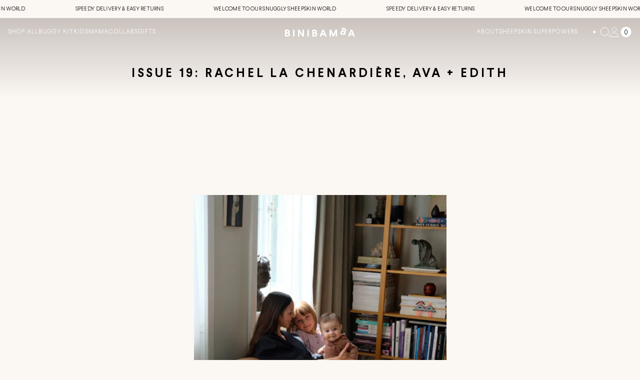

--- FILE ---
content_type: text/html; charset=utf-8
request_url: https://binibamba.com/en-nz/blogs/binibabes/issue-18-rachel-la-chenardiere-ava-edith
body_size: 59452
content:
<!doctype html>
<html class="no-js no-touch supports-no-cookies" lang="en">
  <head><meta charset="UTF-8">
<meta http-equiv="X-UA-Compatible" content="IE=edge">
<meta name="viewport" content="width=device-width,initial-scale=1"><meta name="theme-color" content="#f1e6d3">
<link rel="canonical" href="https://binibamba.com/en-nz/blogs/binibabes/issue-18-rachel-la-chenardiere-ava-edith">

<!-- ======================= Broadcast Theme V6.1.0 ========================= -->


  <link rel="icon" type="image/png" href="//binibamba.com/cdn/shop/files/Artboard_2.jpg?crop=center&height=32&v=1614307584&width=32">

<link rel="preconnect" href="https://fonts.shopifycdn.com" crossorigin><!-- Title and description ================================================ -->


<title>
    
    ISSUE 19: RACHEL LA CHENARDIÈRE, AVA + EDITH
    
    
    
      &ndash; BINIBAMBA
    
  </title>


  <meta name="description" content="This week we grab a cosy corner with Rachel who chats all things motherhood as well as what inspired her to start her vintage business, Merde-selection.com.   Tell us about your family... I live on Södermalm in Stockholm with my partner and our two daughters, Edith who is 7 and Ava who is 1.5!   You have recently start">


<meta property="og:site_name" content="BINIBAMBA">
<meta property="og:url" content="https://binibamba.com/en-nz/blogs/binibabes/issue-18-rachel-la-chenardiere-ava-edith">
<meta property="og:title" content="ISSUE 19: RACHEL LA CHENARDIÈRE, AVA + EDITH">
<meta property="og:type" content="article">
<meta property="og:description" content="This week we grab a cosy corner with Rachel who chats all things motherhood as well as what inspired her to start her vintage business, Merde-selection.com.   Tell us about your family... I live on Södermalm in Stockholm with my partner and our two daughters, Edith who is 7 and Ava who is 1.5!   You have recently start"><meta property="og:image" content="http://binibamba.com/cdn/shop/articles/BINIBABES_SQUARES_1_4d4a6dc4-d1ef-445f-ab38-66de161c82c6.png?v=1752567364">
  <meta property="og:image:secure_url" content="https://binibamba.com/cdn/shop/articles/BINIBABES_SQUARES_1_4d4a6dc4-d1ef-445f-ab38-66de161c82c6.png?v=1752567364">
  <meta property="og:image:width" content="1080">
  <meta property="og:image:height" content="1080"><meta name="twitter:card" content="summary_large_image">
<meta name="twitter:title" content="ISSUE 19: RACHEL LA CHENARDIÈRE, AVA + EDITH">
<meta name="twitter:description" content="This week we grab a cosy corner with Rachel who chats all things motherhood as well as what inspired her to start her vintage business, Merde-selection.com.   Tell us about your family... I live on Södermalm in Stockholm with my partner and our two daughters, Edith who is 7 and Ava who is 1.5!   You have recently start">
<!-- CSS ================================================================== -->
<style data-shopify>


:root {
--font-new-h1 : 40px;
--font-new-h2 : 24px;
--font-new-h3 : 20px;
--font-new-h4 : 14px;
--font-new-body : 14px;
--font-m-h1 : 32px;
--font-m-h2 : 20px;
--font-m-h3 : 16px;
--font-m-h4 : 14px;
--font-m-body : 14px;
}

  @font-face {
  font-family: "Bricolage Grotesque";
  font-weight: 700;
  font-style: normal;
  font-display: swap;
  src: url("//binibamba.com/cdn/fonts/bricolage_grotesque/bricolagegrotesque_n7.de5675dd7a8e145fdc4cb2cfe67a16cb085528d0.woff2") format("woff2"),
       url("//binibamba.com/cdn/fonts/bricolage_grotesque/bricolagegrotesque_n7.d701b766b46c76aceb10c78473f491dff9b09e5e.woff") format("woff");
}

  @font-face {
  font-family: "DM Sans";
  font-weight: 400;
  font-style: normal;
  font-display: swap;
  src: url("//binibamba.com/cdn/fonts/dm_sans/dmsans_n4.ec80bd4dd7e1a334c969c265873491ae56018d72.woff2") format("woff2"),
       url("//binibamba.com/cdn/fonts/dm_sans/dmsans_n4.87bdd914d8a61247b911147ae68e754d695c58a6.woff") format("woff");
}

  @font-face {
  font-family: "DM Sans";
  font-weight: 400;
  font-style: normal;
  font-display: swap;
  src: url("//binibamba.com/cdn/fonts/dm_sans/dmsans_n4.ec80bd4dd7e1a334c969c265873491ae56018d72.woff2") format("woff2"),
       url("//binibamba.com/cdn/fonts/dm_sans/dmsans_n4.87bdd914d8a61247b911147ae68e754d695c58a6.woff") format("woff");
}

  @font-face {
  font-family: Karla;
  font-weight: 400;
  font-style: normal;
  font-display: swap;
  src: url("//binibamba.com/cdn/fonts/karla/karla_n4.40497e07df527e6a50e58fb17ef1950c72f3e32c.woff2") format("woff2"),
       url("//binibamba.com/cdn/fonts/karla/karla_n4.e9f6f9de321061073c6bfe03c28976ba8ce6ee18.woff") format("woff");
}

  @font-face {
  font-family: Karla;
  font-weight: 400;
  font-style: normal;
  font-display: swap;
  src: url("//binibamba.com/cdn/fonts/karla/karla_n4.40497e07df527e6a50e58fb17ef1950c72f3e32c.woff2") format("woff2"),
       url("//binibamba.com/cdn/fonts/karla/karla_n4.e9f6f9de321061073c6bfe03c28976ba8ce6ee18.woff") format("woff");
}


  
    @font-face {
  font-family: "DM Sans";
  font-weight: 500;
  font-style: normal;
  font-display: swap;
  src: url("//binibamba.com/cdn/fonts/dm_sans/dmsans_n5.8a0f1984c77eb7186ceb87c4da2173ff65eb012e.woff2") format("woff2"),
       url("//binibamba.com/cdn/fonts/dm_sans/dmsans_n5.9ad2e755a89e15b3d6c53259daad5fc9609888e6.woff") format("woff");
}

  

  
    @font-face {
  font-family: "DM Sans";
  font-weight: 400;
  font-style: italic;
  font-display: swap;
  src: url("//binibamba.com/cdn/fonts/dm_sans/dmsans_i4.b8fe05e69ee95d5a53155c346957d8cbf5081c1a.woff2") format("woff2"),
       url("//binibamba.com/cdn/fonts/dm_sans/dmsans_i4.403fe28ee2ea63e142575c0aa47684d65f8c23a0.woff") format("woff");
}

  

  
    @font-face {
  font-family: "DM Sans";
  font-weight: 500;
  font-style: italic;
  font-display: swap;
  src: url("//binibamba.com/cdn/fonts/dm_sans/dmsans_i5.8654104650c013677e3def7db9b31bfbaa34e59a.woff2") format("woff2"),
       url("//binibamba.com/cdn/fonts/dm_sans/dmsans_i5.a0dc844d8a75a4232f255fc600ad5a295572bed9.woff") format("woff");
}

  

  
    @font-face {
  font-family: "DM Sans";
  font-weight: 500;
  font-style: normal;
  font-display: swap;
  src: url("//binibamba.com/cdn/fonts/dm_sans/dmsans_n5.8a0f1984c77eb7186ceb87c4da2173ff65eb012e.woff2") format("woff2"),
       url("//binibamba.com/cdn/fonts/dm_sans/dmsans_n5.9ad2e755a89e15b3d6c53259daad5fc9609888e6.woff") format("woff");
}

  

  

  
    :root,
    .color-scheme-1 {--COLOR-BG-GRADIENT: #fbf7f3;
      --COLOR-BG: #fbf7f3;
      --COLOR-BG-RGB: 251, 247, 243;

      --COLOR-BG-ACCENT: #fbf7f3;
      --COLOR-BG-ACCENT-LIGHTEN: #ffffff;

      /* === Link Color ===*/

      --COLOR-LINK: #000000;
      --COLOR-LINK-HOVER: rgba(0, 0, 0, 0.7);
      --COLOR-LINK-OPPOSITE: #ffffff;

      --COLOR-TEXT: #000000;
      --COLOR-TEXT-HOVER: rgba(0, 0, 0, 0.7);
      --COLOR-TEXT-LIGHT: #4b4a49;
      --COLOR-TEXT-DARK: #000000;
      --COLOR-TEXT-A5:  rgba(0, 0, 0, 0.05);
      --COLOR-TEXT-A35: rgba(0, 0, 0, 0.35);
      --COLOR-TEXT-A50: rgba(0, 0, 0, 0.5);
      --COLOR-TEXT-A80: rgba(0, 0, 0, 0.8);


      --COLOR-BORDER: rgb(0, 0, 0);
      --COLOR-BORDER-LIGHT: #646361;
      --COLOR-BORDER-DARK: #000000;
      --COLOR-BORDER-HAIRLINE: #f7efe8;
      --color-divider: #C8C8C8;

      --overlay-bg: rgba(0,0,0,0);

      /* === Bright color ===*/
      --COLOR-ACCENT: #f1e6d3;
      --COLOR-ACCENT-HOVER: #e5c792;
      --COLOR-ACCENT-FADE: rgba(241, 230, 211, 0.05);
      --COLOR-ACCENT-LIGHT: #ffffff;

      /* === Default Cart Gradient ===*/

      --FREE-SHIPPING-GRADIENT: linear-gradient(to right, var(--COLOR-ACCENT-LIGHT) 0%, var(--accent) 100%);

      /* === Buttons ===*/
      --BTN-PRIMARY-BG: #000000;
      --BTN-PRIMARY-TEXT: #ffffff;
      --BTN-PRIMARY-BORDER: #000000;

      
      
        --BTN-PRIMARY-BG-BRIGHTER: #1a1a1a;
      

      --BTN-SECONDARY-BG: #fbf7f3;
      --BTN-SECONDARY-TEXT: #ffffff;
      --BTN-SECONDARY-BORDER: #fbf7f3;

      
      
        --BTN-SECONDARY-BG-BRIGHTER: #f5eae0;
      

      
--COLOR-BG-BRIGHTER: #f5eae0;

      --COLOR-BG-ALPHA-25: rgba(251, 247, 243, 0.25);
      --COLOR-BG-TRANSPARENT: rgba(251, 247, 243, 0);--COLOR-FOOTER-BG-HAIRLINE: #f7efe8;

      /* Dynamic color variables */
      --accent: var(--COLOR-ACCENT);
      --accent-fade: var(--COLOR-ACCENT-FADE);
      --accent-hover: var(--COLOR-ACCENT-HOVER);
      --border: var(--COLOR-BORDER);
      --border-dark: var(--COLOR-BORDER-DARK);
      --border-light: var(--COLOR-BORDER-LIGHT);
      --border-hairline: var(--COLOR-BORDER-HAIRLINE);
      --bg: var(--COLOR-BG-GRADIENT, var(--COLOR-BG));
      --bg-accent: var(--COLOR-BG-ACCENT);
      --bg-accent-lighten: var(--COLOR-BG-ACCENT-LIGHTEN);
      --icons: var(--COLOR-TEXT);
      --link: var(--COLOR-LINK);
      --link-hover: var(--COLOR-LINK-HOVER);
      --link-opposite: var(--COLOR-LINK-OPPOSITE);
      --text: var(--COLOR-TEXT);
      --text-dark: var(--COLOR-TEXT-DARK);
      --text-light: var(--COLOR-TEXT-LIGHT);
      --text-hover: var(--COLOR-TEXT-HOVER);
      --text-a5: var(--COLOR-TEXT-A5);
      --text-a35: var(--COLOR-TEXT-A35);
      --text-a50: var(--COLOR-TEXT-A50);
      --text-a80: var(--COLOR-TEXT-A80);
    }
  
    
    .color-scheme-2 {--COLOR-BG-GRADIENT: #000000;
      --COLOR-BG: #000000;
      --COLOR-BG-RGB: 0, 0, 0;

      --COLOR-BG-ACCENT: #fbf7f3;
      --COLOR-BG-ACCENT-LIGHTEN: #ffffff;

      /* === Link Color ===*/

      --COLOR-LINK: #ffffff;
      --COLOR-LINK-HOVER: rgba(255, 255, 255, 0.7);
      --COLOR-LINK-OPPOSITE: #000000;

      --COLOR-TEXT: #ffffff;
      --COLOR-TEXT-HOVER: rgba(255, 255, 255, 0.7);
      --COLOR-TEXT-LIGHT: #b3b3b3;
      --COLOR-TEXT-DARK: #d9d9d9;
      --COLOR-TEXT-A5:  rgba(255, 255, 255, 0.05);
      --COLOR-TEXT-A35: rgba(255, 255, 255, 0.35);
      --COLOR-TEXT-A50: rgba(255, 255, 255, 0.5);
      --COLOR-TEXT-A80: rgba(255, 255, 255, 0.8);


      --COLOR-BORDER: rgb(243, 243, 243);
      --COLOR-BORDER-LIGHT: #929292;
      --COLOR-BORDER-DARK: #c0c0c0;
      --COLOR-BORDER-HAIRLINE: #000000;
      --color-divider: #C8C8C8;

      --overlay-bg: rgba(0,0,0,0);

      /* === Bright color ===*/
      --COLOR-ACCENT: #f1e6d3;
      --COLOR-ACCENT-HOVER: #e5c792;
      --COLOR-ACCENT-FADE: rgba(241, 230, 211, 0.05);
      --COLOR-ACCENT-LIGHT: #ffffff;

      /* === Default Cart Gradient ===*/

      --FREE-SHIPPING-GRADIENT: linear-gradient(to right, var(--COLOR-ACCENT-LIGHT) 0%, var(--accent) 100%);

      /* === Buttons ===*/
      --BTN-PRIMARY-BG: #000000;
      --BTN-PRIMARY-TEXT: #ffffff;
      --BTN-PRIMARY-BORDER: #000000;

      
      
        --BTN-PRIMARY-BG-BRIGHTER: #1a1a1a;
      

      --BTN-SECONDARY-BG: #000000;
      --BTN-SECONDARY-TEXT: #000000;
      --BTN-SECONDARY-BORDER: #f1e6d3;

      
      
        --BTN-SECONDARY-BG-BRIGHTER: #1a1a1a;
      

      
--COLOR-BG-BRIGHTER: #1a1a1a;

      --COLOR-BG-ALPHA-25: rgba(0, 0, 0, 0.25);
      --COLOR-BG-TRANSPARENT: rgba(0, 0, 0, 0);--COLOR-FOOTER-BG-HAIRLINE: #080808;

      /* Dynamic color variables */
      --accent: var(--COLOR-ACCENT);
      --accent-fade: var(--COLOR-ACCENT-FADE);
      --accent-hover: var(--COLOR-ACCENT-HOVER);
      --border: var(--COLOR-BORDER);
      --border-dark: var(--COLOR-BORDER-DARK);
      --border-light: var(--COLOR-BORDER-LIGHT);
      --border-hairline: var(--COLOR-BORDER-HAIRLINE);
      --bg: var(--COLOR-BG-GRADIENT, var(--COLOR-BG));
      --bg-accent: var(--COLOR-BG-ACCENT);
      --bg-accent-lighten: var(--COLOR-BG-ACCENT-LIGHTEN);
      --icons: var(--COLOR-TEXT);
      --link: var(--COLOR-LINK);
      --link-hover: var(--COLOR-LINK-HOVER);
      --link-opposite: var(--COLOR-LINK-OPPOSITE);
      --text: var(--COLOR-TEXT);
      --text-dark: var(--COLOR-TEXT-DARK);
      --text-light: var(--COLOR-TEXT-LIGHT);
      --text-hover: var(--COLOR-TEXT-HOVER);
      --text-a5: var(--COLOR-TEXT-A5);
      --text-a35: var(--COLOR-TEXT-A35);
      --text-a50: var(--COLOR-TEXT-A50);
      --text-a80: var(--COLOR-TEXT-A80);
    }
  
    
    .color-scheme-3 {--COLOR-BG-GRADIENT: #fbf7f3;
      --COLOR-BG: #fbf7f3;
      --COLOR-BG-RGB: 251, 247, 243;

      --COLOR-BG-ACCENT: #ffffff;
      --COLOR-BG-ACCENT-LIGHTEN: #ffffff;

      /* === Link Color ===*/

      --COLOR-LINK: #282c2e;
      --COLOR-LINK-HOVER: rgba(40, 44, 46, 0.7);
      --COLOR-LINK-OPPOSITE: #ffffff;

      --COLOR-TEXT: #212121;
      --COLOR-TEXT-HOVER: rgba(33, 33, 33, 0.7);
      --COLOR-TEXT-LIGHT: #626160;
      --COLOR-TEXT-DARK: #000000;
      --COLOR-TEXT-A5:  rgba(33, 33, 33, 0.05);
      --COLOR-TEXT-A35: rgba(33, 33, 33, 0.35);
      --COLOR-TEXT-A50: rgba(33, 33, 33, 0.5);
      --COLOR-TEXT-A80: rgba(33, 33, 33, 0.8);


      --COLOR-BORDER: rgb(209, 205, 196);
      --COLOR-BORDER-LIGHT: #e2ded7;
      --COLOR-BORDER-DARK: #a49c8b;
      --COLOR-BORDER-HAIRLINE: #f7efe8;
      --color-divider: #C8C8C8;

      --overlay-bg: #000000;

      /* === Bright color ===*/
      --COLOR-ACCENT: #ab8c52;
      --COLOR-ACCENT-HOVER: #806430;
      --COLOR-ACCENT-FADE: rgba(171, 140, 82, 0.05);
      --COLOR-ACCENT-LIGHT: #e8d4ae;

      /* === Default Cart Gradient ===*/

      --FREE-SHIPPING-GRADIENT: linear-gradient(to right, var(--COLOR-ACCENT-LIGHT) 0%, var(--accent) 100%);

      /* === Buttons ===*/
      --BTN-PRIMARY-BG: #000000;
      --BTN-PRIMARY-TEXT: #ffffff;
      --BTN-PRIMARY-BORDER: #000000;

      
      
        --BTN-PRIMARY-BG-BRIGHTER: #1a1a1a;
      

      --BTN-SECONDARY-BG: #f1e6d3;
      --BTN-SECONDARY-TEXT: #ffffff;
      --BTN-SECONDARY-BORDER: #f1e6d3;

      
      
        --BTN-SECONDARY-BG-BRIGHTER: #ebdbc0;
      

      
--COLOR-BG-BRIGHTER: #f5eae0;

      --COLOR-BG-ALPHA-25: rgba(251, 247, 243, 0.25);
      --COLOR-BG-TRANSPARENT: rgba(251, 247, 243, 0);--COLOR-FOOTER-BG-HAIRLINE: #f7efe8;

      /* Dynamic color variables */
      --accent: var(--COLOR-ACCENT);
      --accent-fade: var(--COLOR-ACCENT-FADE);
      --accent-hover: var(--COLOR-ACCENT-HOVER);
      --border: var(--COLOR-BORDER);
      --border-dark: var(--COLOR-BORDER-DARK);
      --border-light: var(--COLOR-BORDER-LIGHT);
      --border-hairline: var(--COLOR-BORDER-HAIRLINE);
      --bg: var(--COLOR-BG-GRADIENT, var(--COLOR-BG));
      --bg-accent: var(--COLOR-BG-ACCENT);
      --bg-accent-lighten: var(--COLOR-BG-ACCENT-LIGHTEN);
      --icons: var(--COLOR-TEXT);
      --link: var(--COLOR-LINK);
      --link-hover: var(--COLOR-LINK-HOVER);
      --link-opposite: var(--COLOR-LINK-OPPOSITE);
      --text: var(--COLOR-TEXT);
      --text-dark: var(--COLOR-TEXT-DARK);
      --text-light: var(--COLOR-TEXT-LIGHT);
      --text-hover: var(--COLOR-TEXT-HOVER);
      --text-a5: var(--COLOR-TEXT-A5);
      --text-a35: var(--COLOR-TEXT-A35);
      --text-a50: var(--COLOR-TEXT-A50);
      --text-a80: var(--COLOR-TEXT-A80);
    }
  
    
    .color-scheme-4 {--COLOR-BG-GRADIENT: #b0a38b;
      --COLOR-BG: #b0a38b;
      --COLOR-BG-RGB: 176, 163, 139;

      --COLOR-BG-ACCENT: #f5f2ec;
      --COLOR-BG-ACCENT-LIGHTEN: #ffffff;

      /* === Link Color ===*/

      --COLOR-LINK: #282c2e;
      --COLOR-LINK-HOVER: rgba(40, 44, 46, 0.7);
      --COLOR-LINK-OPPOSITE: #ffffff;

      --COLOR-TEXT: #212121;
      --COLOR-TEXT-HOVER: rgba(33, 33, 33, 0.7);
      --COLOR-TEXT-LIGHT: #4c4841;
      --COLOR-TEXT-DARK: #000000;
      --COLOR-TEXT-A5:  rgba(33, 33, 33, 0.05);
      --COLOR-TEXT-A35: rgba(33, 33, 33, 0.35);
      --COLOR-TEXT-A50: rgba(33, 33, 33, 0.5);
      --COLOR-TEXT-A80: rgba(33, 33, 33, 0.8);


      --COLOR-BORDER: rgb(243, 243, 243);
      --COLOR-BORDER-LIGHT: #d8d3c9;
      --COLOR-BORDER-DARK: #c0c0c0;
      --COLOR-BORDER-HAIRLINE: #aa9c82;
      --color-divider: #C8C8C8;

      --overlay-bg: #000000;

      /* === Bright color ===*/
      --COLOR-ACCENT: #ab8c52;
      --COLOR-ACCENT-HOVER: #806430;
      --COLOR-ACCENT-FADE: rgba(171, 140, 82, 0.05);
      --COLOR-ACCENT-LIGHT: #e8d4ae;

      /* === Default Cart Gradient ===*/

      --FREE-SHIPPING-GRADIENT: linear-gradient(to right, var(--COLOR-ACCENT-LIGHT) 0%, var(--accent) 100%);

      /* === Buttons ===*/
      --BTN-PRIMARY-BG: #212121;
      --BTN-PRIMARY-TEXT: #ffffff;
      --BTN-PRIMARY-BORDER: #ffffff;

      
      
        --BTN-PRIMARY-BG-BRIGHTER: #3b3b3b;
      

      --BTN-SECONDARY-BG: #ab8c52;
      --BTN-SECONDARY-TEXT: #ffffff;
      --BTN-SECONDARY-BORDER: #ab8c52;

      
      
        --BTN-SECONDARY-BG-BRIGHTER: #9a7e4a;
      

      
--COLOR-BG-BRIGHTER: #a6977c;

      --COLOR-BG-ALPHA-25: rgba(176, 163, 139, 0.25);
      --COLOR-BG-TRANSPARENT: rgba(176, 163, 139, 0);--COLOR-FOOTER-BG-HAIRLINE: #aa9c82;

      /* Dynamic color variables */
      --accent: var(--COLOR-ACCENT);
      --accent-fade: var(--COLOR-ACCENT-FADE);
      --accent-hover: var(--COLOR-ACCENT-HOVER);
      --border: var(--COLOR-BORDER);
      --border-dark: var(--COLOR-BORDER-DARK);
      --border-light: var(--COLOR-BORDER-LIGHT);
      --border-hairline: var(--COLOR-BORDER-HAIRLINE);
      --bg: var(--COLOR-BG-GRADIENT, var(--COLOR-BG));
      --bg-accent: var(--COLOR-BG-ACCENT);
      --bg-accent-lighten: var(--COLOR-BG-ACCENT-LIGHTEN);
      --icons: var(--COLOR-TEXT);
      --link: var(--COLOR-LINK);
      --link-hover: var(--COLOR-LINK-HOVER);
      --link-opposite: var(--COLOR-LINK-OPPOSITE);
      --text: var(--COLOR-TEXT);
      --text-dark: var(--COLOR-TEXT-DARK);
      --text-light: var(--COLOR-TEXT-LIGHT);
      --text-hover: var(--COLOR-TEXT-HOVER);
      --text-a5: var(--COLOR-TEXT-A5);
      --text-a35: var(--COLOR-TEXT-A35);
      --text-a50: var(--COLOR-TEXT-A50);
      --text-a80: var(--COLOR-TEXT-A80);
    }
  
    
    .color-scheme-5 {--COLOR-BG-GRADIENT: #868154;
      --COLOR-BG: #868154;
      --COLOR-BG-RGB: 134, 129, 84;

      --COLOR-BG-ACCENT: #f5f2ec;
      --COLOR-BG-ACCENT-LIGHTEN: #ffffff;

      /* === Link Color ===*/

      --COLOR-LINK: #282c2e;
      --COLOR-LINK-HOVER: rgba(40, 44, 46, 0.7);
      --COLOR-LINK-OPPOSITE: #ffffff;

      --COLOR-TEXT: #d8d2b3;
      --COLOR-TEXT-HOVER: rgba(216, 210, 179, 0.7);
      --COLOR-TEXT-LIGHT: #bfba97;
      --COLOR-TEXT-DARK: #c8bb76;
      --COLOR-TEXT-A5:  rgba(216, 210, 179, 0.05);
      --COLOR-TEXT-A35: rgba(216, 210, 179, 0.35);
      --COLOR-TEXT-A50: rgba(216, 210, 179, 0.5);
      --COLOR-TEXT-A80: rgba(216, 210, 179, 0.8);


      --COLOR-BORDER: rgb(243, 243, 243);
      --COLOR-BORDER-LIGHT: #c7c5b3;
      --COLOR-BORDER-DARK: #c0c0c0;
      --COLOR-BORDER-HAIRLINE: #7d784e;
      --color-divider: #C8C8C8;

      --overlay-bg: #000000;

      /* === Bright color ===*/
      --COLOR-ACCENT: #ab8c52;
      --COLOR-ACCENT-HOVER: #806430;
      --COLOR-ACCENT-FADE: rgba(171, 140, 82, 0.05);
      --COLOR-ACCENT-LIGHT: #e8d4ae;

      /* === Default Cart Gradient ===*/

      --FREE-SHIPPING-GRADIENT: linear-gradient(to right, var(--COLOR-ACCENT-LIGHT) 0%, var(--accent) 100%);

      /* === Buttons ===*/
      --BTN-PRIMARY-BG: #212121;
      --BTN-PRIMARY-TEXT: #ffffff;
      --BTN-PRIMARY-BORDER: #212121;

      
      
        --BTN-PRIMARY-BG-BRIGHTER: #3b3b3b;
      

      --BTN-SECONDARY-BG: #ab8c52;
      --BTN-SECONDARY-TEXT: #ffffff;
      --BTN-SECONDARY-BORDER: #ab8c52;

      
      
        --BTN-SECONDARY-BG-BRIGHTER: #9a7e4a;
      

      
--COLOR-BG-BRIGHTER: #76724a;

      --COLOR-BG-ALPHA-25: rgba(134, 129, 84, 0.25);
      --COLOR-BG-TRANSPARENT: rgba(134, 129, 84, 0);--COLOR-FOOTER-BG-HAIRLINE: #7d784e;

      /* Dynamic color variables */
      --accent: var(--COLOR-ACCENT);
      --accent-fade: var(--COLOR-ACCENT-FADE);
      --accent-hover: var(--COLOR-ACCENT-HOVER);
      --border: var(--COLOR-BORDER);
      --border-dark: var(--COLOR-BORDER-DARK);
      --border-light: var(--COLOR-BORDER-LIGHT);
      --border-hairline: var(--COLOR-BORDER-HAIRLINE);
      --bg: var(--COLOR-BG-GRADIENT, var(--COLOR-BG));
      --bg-accent: var(--COLOR-BG-ACCENT);
      --bg-accent-lighten: var(--COLOR-BG-ACCENT-LIGHTEN);
      --icons: var(--COLOR-TEXT);
      --link: var(--COLOR-LINK);
      --link-hover: var(--COLOR-LINK-HOVER);
      --link-opposite: var(--COLOR-LINK-OPPOSITE);
      --text: var(--COLOR-TEXT);
      --text-dark: var(--COLOR-TEXT-DARK);
      --text-light: var(--COLOR-TEXT-LIGHT);
      --text-hover: var(--COLOR-TEXT-HOVER);
      --text-a5: var(--COLOR-TEXT-A5);
      --text-a35: var(--COLOR-TEXT-A35);
      --text-a50: var(--COLOR-TEXT-A50);
      --text-a80: var(--COLOR-TEXT-A80);
    }
  
    
    .color-scheme-6 {--COLOR-BG-GRADIENT: #fcfbf9;
      --COLOR-BG: #fcfbf9;
      --COLOR-BG-RGB: 252, 251, 249;

      --COLOR-BG-ACCENT: #f5f2ec;
      --COLOR-BG-ACCENT-LIGHTEN: #ffffff;

      /* === Link Color ===*/

      --COLOR-LINK: #282c2e;
      --COLOR-LINK-HOVER: rgba(40, 44, 46, 0.7);
      --COLOR-LINK-OPPOSITE: #ffffff;

      --COLOR-TEXT: #212121;
      --COLOR-TEXT-HOVER: rgba(33, 33, 33, 0.7);
      --COLOR-TEXT-LIGHT: #636262;
      --COLOR-TEXT-DARK: #000000;
      --COLOR-TEXT-A5:  rgba(33, 33, 33, 0.05);
      --COLOR-TEXT-A35: rgba(33, 33, 33, 0.35);
      --COLOR-TEXT-A50: rgba(33, 33, 33, 0.5);
      --COLOR-TEXT-A80: rgba(33, 33, 33, 0.8);


      --COLOR-BORDER: rgb(209, 208, 206);
      --COLOR-BORDER-LIGHT: #e2e1df;
      --COLOR-BORDER-DARK: #a09e99;
      --COLOR-BORDER-HAIRLINE: #f7f4ef;
      --color-divider: #C8C8C8;

      --overlay-bg: #000000;

      /* === Bright color ===*/
      --COLOR-ACCENT: #ab8c52;
      --COLOR-ACCENT-HOVER: #806430;
      --COLOR-ACCENT-FADE: rgba(171, 140, 82, 0.05);
      --COLOR-ACCENT-LIGHT: #e8d4ae;

      /* === Default Cart Gradient ===*/

      --FREE-SHIPPING-GRADIENT: linear-gradient(to right, var(--COLOR-ACCENT-LIGHT) 0%, var(--accent) 100%);

      /* === Buttons ===*/
      --BTN-PRIMARY-BG: #ffffff;
      --BTN-PRIMARY-TEXT: #212121;
      --BTN-PRIMARY-BORDER: #ffffff;

      
      
        --BTN-PRIMARY-BG-BRIGHTER: #f2f2f2;
      

      --BTN-SECONDARY-BG: #ab8c52;
      --BTN-SECONDARY-TEXT: #ffffff;
      --BTN-SECONDARY-BORDER: #ab8c52;

      
      
        --BTN-SECONDARY-BG-BRIGHTER: #9a7e4a;
      

      
--COLOR-BG-BRIGHTER: #f4f0e8;

      --COLOR-BG-ALPHA-25: rgba(252, 251, 249, 0.25);
      --COLOR-BG-TRANSPARENT: rgba(252, 251, 249, 0);--COLOR-FOOTER-BG-HAIRLINE: #f7f4ef;

      /* Dynamic color variables */
      --accent: var(--COLOR-ACCENT);
      --accent-fade: var(--COLOR-ACCENT-FADE);
      --accent-hover: var(--COLOR-ACCENT-HOVER);
      --border: var(--COLOR-BORDER);
      --border-dark: var(--COLOR-BORDER-DARK);
      --border-light: var(--COLOR-BORDER-LIGHT);
      --border-hairline: var(--COLOR-BORDER-HAIRLINE);
      --bg: var(--COLOR-BG-GRADIENT, var(--COLOR-BG));
      --bg-accent: var(--COLOR-BG-ACCENT);
      --bg-accent-lighten: var(--COLOR-BG-ACCENT-LIGHTEN);
      --icons: var(--COLOR-TEXT);
      --link: var(--COLOR-LINK);
      --link-hover: var(--COLOR-LINK-HOVER);
      --link-opposite: var(--COLOR-LINK-OPPOSITE);
      --text: var(--COLOR-TEXT);
      --text-dark: var(--COLOR-TEXT-DARK);
      --text-light: var(--COLOR-TEXT-LIGHT);
      --text-hover: var(--COLOR-TEXT-HOVER);
      --text-a5: var(--COLOR-TEXT-A5);
      --text-a35: var(--COLOR-TEXT-A35);
      --text-a50: var(--COLOR-TEXT-A50);
      --text-a80: var(--COLOR-TEXT-A80);
    }
  
    
    .color-scheme-7 {--COLOR-BG-GRADIENT: #f5f2ec;
      --COLOR-BG: #f5f2ec;
      --COLOR-BG-RGB: 245, 242, 236;

      --COLOR-BG-ACCENT: #f5f2ec;
      --COLOR-BG-ACCENT-LIGHTEN: #ffffff;

      /* === Link Color ===*/

      --COLOR-LINK: #282c2e;
      --COLOR-LINK-HOVER: rgba(40, 44, 46, 0.7);
      --COLOR-LINK-OPPOSITE: #ffffff;

      --COLOR-TEXT: #685a3f;
      --COLOR-TEXT-HOVER: rgba(104, 90, 63, 0.7);
      --COLOR-TEXT-LIGHT: #928873;
      --COLOR-TEXT-DARK: #3d321e;
      --COLOR-TEXT-A5:  rgba(104, 90, 63, 0.05);
      --COLOR-TEXT-A35: rgba(104, 90, 63, 0.35);
      --COLOR-TEXT-A50: rgba(104, 90, 63, 0.5);
      --COLOR-TEXT-A80: rgba(104, 90, 63, 0.8);


      --COLOR-BORDER: rgb(209, 205, 196);
      --COLOR-BORDER-LIGHT: #dfdcd4;
      --COLOR-BORDER-DARK: #a49c8b;
      --COLOR-BORDER-HAIRLINE: #f0ebe2;
      --color-divider: #C8C8C8;

      --overlay-bg: #000000;

      /* === Bright color ===*/
      --COLOR-ACCENT: #ab8c52;
      --COLOR-ACCENT-HOVER: #806430;
      --COLOR-ACCENT-FADE: rgba(171, 140, 82, 0.05);
      --COLOR-ACCENT-LIGHT: #e8d4ae;

      /* === Default Cart Gradient ===*/

      --FREE-SHIPPING-GRADIENT: linear-gradient(to right, var(--COLOR-ACCENT-LIGHT) 0%, var(--accent) 100%);

      /* === Buttons ===*/
      --BTN-PRIMARY-BG: #212121;
      --BTN-PRIMARY-TEXT: #ffffff;
      --BTN-PRIMARY-BORDER: #212121;

      
      
        --BTN-PRIMARY-BG-BRIGHTER: #3b3b3b;
      

      --BTN-SECONDARY-BG: #ab8c52;
      --BTN-SECONDARY-TEXT: #ffffff;
      --BTN-SECONDARY-BORDER: #ab8c52;

      
      
        --BTN-SECONDARY-BG-BRIGHTER: #9a7e4a;
      

      
--COLOR-BG-BRIGHTER: #ece7db;

      --COLOR-BG-ALPHA-25: rgba(245, 242, 236, 0.25);
      --COLOR-BG-TRANSPARENT: rgba(245, 242, 236, 0);--COLOR-FOOTER-BG-HAIRLINE: #f0ebe2;

      /* Dynamic color variables */
      --accent: var(--COLOR-ACCENT);
      --accent-fade: var(--COLOR-ACCENT-FADE);
      --accent-hover: var(--COLOR-ACCENT-HOVER);
      --border: var(--COLOR-BORDER);
      --border-dark: var(--COLOR-BORDER-DARK);
      --border-light: var(--COLOR-BORDER-LIGHT);
      --border-hairline: var(--COLOR-BORDER-HAIRLINE);
      --bg: var(--COLOR-BG-GRADIENT, var(--COLOR-BG));
      --bg-accent: var(--COLOR-BG-ACCENT);
      --bg-accent-lighten: var(--COLOR-BG-ACCENT-LIGHTEN);
      --icons: var(--COLOR-TEXT);
      --link: var(--COLOR-LINK);
      --link-hover: var(--COLOR-LINK-HOVER);
      --link-opposite: var(--COLOR-LINK-OPPOSITE);
      --text: var(--COLOR-TEXT);
      --text-dark: var(--COLOR-TEXT-DARK);
      --text-light: var(--COLOR-TEXT-LIGHT);
      --text-hover: var(--COLOR-TEXT-HOVER);
      --text-a5: var(--COLOR-TEXT-A5);
      --text-a35: var(--COLOR-TEXT-A35);
      --text-a50: var(--COLOR-TEXT-A50);
      --text-a80: var(--COLOR-TEXT-A80);
    }
  
    
    .color-scheme-8 {--COLOR-BG-GRADIENT: #eae6dd;
      --COLOR-BG: #eae6dd;
      --COLOR-BG-RGB: 234, 230, 221;

      --COLOR-BG-ACCENT: #f5f2ec;
      --COLOR-BG-ACCENT-LIGHTEN: #ffffff;

      /* === Link Color ===*/

      --COLOR-LINK: #282c2e;
      --COLOR-LINK-HOVER: rgba(40, 44, 46, 0.7);
      --COLOR-LINK-OPPOSITE: #ffffff;

      --COLOR-TEXT: #212121;
      --COLOR-TEXT-HOVER: rgba(33, 33, 33, 0.7);
      --COLOR-TEXT-LIGHT: #5d5c59;
      --COLOR-TEXT-DARK: #000000;
      --COLOR-TEXT-A5:  rgba(33, 33, 33, 0.05);
      --COLOR-TEXT-A35: rgba(33, 33, 33, 0.35);
      --COLOR-TEXT-A50: rgba(33, 33, 33, 0.5);
      --COLOR-TEXT-A80: rgba(33, 33, 33, 0.8);


      --COLOR-BORDER: rgb(209, 205, 196);
      --COLOR-BORDER-LIGHT: #dbd7ce;
      --COLOR-BORDER-DARK: #a49c8b;
      --COLOR-BORDER-HAIRLINE: #e4dfd4;
      --color-divider: #C8C8C8;

      --overlay-bg: #000000;

      /* === Bright color ===*/
      --COLOR-ACCENT: #ab8c52;
      --COLOR-ACCENT-HOVER: #806430;
      --COLOR-ACCENT-FADE: rgba(171, 140, 82, 0.05);
      --COLOR-ACCENT-LIGHT: #e8d4ae;

      /* === Default Cart Gradient ===*/

      --FREE-SHIPPING-GRADIENT: linear-gradient(to right, var(--COLOR-ACCENT-LIGHT) 0%, var(--accent) 100%);

      /* === Buttons ===*/
      --BTN-PRIMARY-BG: #212121;
      --BTN-PRIMARY-TEXT: #ffffff;
      --BTN-PRIMARY-BORDER: #212121;

      
      
        --BTN-PRIMARY-BG-BRIGHTER: #3b3b3b;
      

      --BTN-SECONDARY-BG: #ab8c52;
      --BTN-SECONDARY-TEXT: #ffffff;
      --BTN-SECONDARY-BORDER: #ab8c52;

      
      
        --BTN-SECONDARY-BG-BRIGHTER: #9a7e4a;
      

      
--COLOR-BG-BRIGHTER: #e0dacd;

      --COLOR-BG-ALPHA-25: rgba(234, 230, 221, 0.25);
      --COLOR-BG-TRANSPARENT: rgba(234, 230, 221, 0);--COLOR-FOOTER-BG-HAIRLINE: #e4dfd4;

      /* Dynamic color variables */
      --accent: var(--COLOR-ACCENT);
      --accent-fade: var(--COLOR-ACCENT-FADE);
      --accent-hover: var(--COLOR-ACCENT-HOVER);
      --border: var(--COLOR-BORDER);
      --border-dark: var(--COLOR-BORDER-DARK);
      --border-light: var(--COLOR-BORDER-LIGHT);
      --border-hairline: var(--COLOR-BORDER-HAIRLINE);
      --bg: var(--COLOR-BG-GRADIENT, var(--COLOR-BG));
      --bg-accent: var(--COLOR-BG-ACCENT);
      --bg-accent-lighten: var(--COLOR-BG-ACCENT-LIGHTEN);
      --icons: var(--COLOR-TEXT);
      --link: var(--COLOR-LINK);
      --link-hover: var(--COLOR-LINK-HOVER);
      --link-opposite: var(--COLOR-LINK-OPPOSITE);
      --text: var(--COLOR-TEXT);
      --text-dark: var(--COLOR-TEXT-DARK);
      --text-light: var(--COLOR-TEXT-LIGHT);
      --text-hover: var(--COLOR-TEXT-HOVER);
      --text-a5: var(--COLOR-TEXT-A5);
      --text-a35: var(--COLOR-TEXT-A35);
      --text-a50: var(--COLOR-TEXT-A50);
      --text-a80: var(--COLOR-TEXT-A80);
    }
  
    
    .color-scheme-9 {--COLOR-BG-GRADIENT: #fcfbf9;
      --COLOR-BG: #fcfbf9;
      --COLOR-BG-RGB: 252, 251, 249;

      --COLOR-BG-ACCENT: #f5f2ec;
      --COLOR-BG-ACCENT-LIGHTEN: #ffffff;

      /* === Link Color ===*/

      --COLOR-LINK: #282c2e;
      --COLOR-LINK-HOVER: rgba(40, 44, 46, 0.7);
      --COLOR-LINK-OPPOSITE: #ffffff;

      --COLOR-TEXT: #212121;
      --COLOR-TEXT-HOVER: rgba(33, 33, 33, 0.7);
      --COLOR-TEXT-LIGHT: #636262;
      --COLOR-TEXT-DARK: #000000;
      --COLOR-TEXT-A5:  rgba(33, 33, 33, 0.05);
      --COLOR-TEXT-A35: rgba(33, 33, 33, 0.35);
      --COLOR-TEXT-A50: rgba(33, 33, 33, 0.5);
      --COLOR-TEXT-A80: rgba(33, 33, 33, 0.8);


      --COLOR-BORDER: rgb(234, 234, 234);
      --COLOR-BORDER-LIGHT: #f1f1f0;
      --COLOR-BORDER-DARK: #b7b7b7;
      --COLOR-BORDER-HAIRLINE: #f7f4ef;
      --color-divider: #C8C8C8;

      --overlay-bg: #000000;

      /* === Bright color ===*/
      --COLOR-ACCENT: #ab8c52;
      --COLOR-ACCENT-HOVER: #806430;
      --COLOR-ACCENT-FADE: rgba(171, 140, 82, 0.05);
      --COLOR-ACCENT-LIGHT: #e8d4ae;

      /* === Default Cart Gradient ===*/

      --FREE-SHIPPING-GRADIENT: linear-gradient(to right, var(--COLOR-ACCENT-LIGHT) 0%, var(--accent) 100%);

      /* === Buttons ===*/
      --BTN-PRIMARY-BG: #212121;
      --BTN-PRIMARY-TEXT: #ffffff;
      --BTN-PRIMARY-BORDER: #212121;

      
      
        --BTN-PRIMARY-BG-BRIGHTER: #3b3b3b;
      

      --BTN-SECONDARY-BG: #f5f2ec;
      --BTN-SECONDARY-TEXT: #212121;
      --BTN-SECONDARY-BORDER: #f5f2ec;

      
      
        --BTN-SECONDARY-BG-BRIGHTER: #ece7db;
      

      
--COLOR-BG-BRIGHTER: #f4f0e8;

      --COLOR-BG-ALPHA-25: rgba(252, 251, 249, 0.25);
      --COLOR-BG-TRANSPARENT: rgba(252, 251, 249, 0);--COLOR-FOOTER-BG-HAIRLINE: #f7f4ef;

      /* Dynamic color variables */
      --accent: var(--COLOR-ACCENT);
      --accent-fade: var(--COLOR-ACCENT-FADE);
      --accent-hover: var(--COLOR-ACCENT-HOVER);
      --border: var(--COLOR-BORDER);
      --border-dark: var(--COLOR-BORDER-DARK);
      --border-light: var(--COLOR-BORDER-LIGHT);
      --border-hairline: var(--COLOR-BORDER-HAIRLINE);
      --bg: var(--COLOR-BG-GRADIENT, var(--COLOR-BG));
      --bg-accent: var(--COLOR-BG-ACCENT);
      --bg-accent-lighten: var(--COLOR-BG-ACCENT-LIGHTEN);
      --icons: var(--COLOR-TEXT);
      --link: var(--COLOR-LINK);
      --link-hover: var(--COLOR-LINK-HOVER);
      --link-opposite: var(--COLOR-LINK-OPPOSITE);
      --text: var(--COLOR-TEXT);
      --text-dark: var(--COLOR-TEXT-DARK);
      --text-light: var(--COLOR-TEXT-LIGHT);
      --text-hover: var(--COLOR-TEXT-HOVER);
      --text-a5: var(--COLOR-TEXT-A5);
      --text-a35: var(--COLOR-TEXT-A35);
      --text-a50: var(--COLOR-TEXT-A50);
      --text-a80: var(--COLOR-TEXT-A80);
    }
  
    
    .color-scheme-10 {--COLOR-BG-GRADIENT: rgba(0,0,0,0);
      --COLOR-BG: rgba(0,0,0,0);
      --COLOR-BG-RGB: 0, 0, 0;

      --COLOR-BG-ACCENT: #f5f2ec;
      --COLOR-BG-ACCENT-LIGHTEN: #ffffff;

      /* === Link Color ===*/

      --COLOR-LINK: #282c2e;
      --COLOR-LINK-HOVER: rgba(40, 44, 46, 0.7);
      --COLOR-LINK-OPPOSITE: #ffffff;

      --COLOR-TEXT: #ffffff;
      --COLOR-TEXT-HOVER: rgba(255, 255, 255, 0.7);
      --COLOR-TEXT-LIGHT: rgba(179, 179, 179, 0.7);
      --COLOR-TEXT-DARK: #d9d9d9;
      --COLOR-TEXT-A5:  rgba(255, 255, 255, 0.05);
      --COLOR-TEXT-A35: rgba(255, 255, 255, 0.35);
      --COLOR-TEXT-A50: rgba(255, 255, 255, 0.5);
      --COLOR-TEXT-A80: rgba(255, 255, 255, 0.8);


      --COLOR-BORDER: rgb(209, 205, 196);
      --COLOR-BORDER-LIGHT: rgba(125, 123, 118, 0.6);
      --COLOR-BORDER-DARK: #a49c8b;
      --COLOR-BORDER-HAIRLINE: rgba(0, 0, 0, 0.0);
      --color-divider: #C8C8C8;

      --overlay-bg: #000000;

      /* === Bright color ===*/
      --COLOR-ACCENT: #ab8c52;
      --COLOR-ACCENT-HOVER: #806430;
      --COLOR-ACCENT-FADE: rgba(171, 140, 82, 0.05);
      --COLOR-ACCENT-LIGHT: #e8d4ae;

      /* === Default Cart Gradient ===*/

      --FREE-SHIPPING-GRADIENT: linear-gradient(to right, var(--COLOR-ACCENT-LIGHT) 0%, var(--accent) 100%);

      /* === Buttons ===*/
      --BTN-PRIMARY-BG: #212121;
      --BTN-PRIMARY-TEXT: #ffffff;
      --BTN-PRIMARY-BORDER: #ffffff;

      
      
        --BTN-PRIMARY-BG-BRIGHTER: #3b3b3b;
      

      --BTN-SECONDARY-BG: #ab8c52;
      --BTN-SECONDARY-TEXT: #ffffff;
      --BTN-SECONDARY-BORDER: #ab8c52;

      
      
        --BTN-SECONDARY-BG-BRIGHTER: #9a7e4a;
      

      
--COLOR-BG-BRIGHTER: rgba(26, 26, 26, 0.0);

      --COLOR-BG-ALPHA-25: rgba(0, 0, 0, 0.25);
      --COLOR-BG-TRANSPARENT: rgba(0, 0, 0, 0);--COLOR-FOOTER-BG-HAIRLINE: rgba(8, 8, 8, 0.0);

      /* Dynamic color variables */
      --accent: var(--COLOR-ACCENT);
      --accent-fade: var(--COLOR-ACCENT-FADE);
      --accent-hover: var(--COLOR-ACCENT-HOVER);
      --border: var(--COLOR-BORDER);
      --border-dark: var(--COLOR-BORDER-DARK);
      --border-light: var(--COLOR-BORDER-LIGHT);
      --border-hairline: var(--COLOR-BORDER-HAIRLINE);
      --bg: var(--COLOR-BG-GRADIENT, var(--COLOR-BG));
      --bg-accent: var(--COLOR-BG-ACCENT);
      --bg-accent-lighten: var(--COLOR-BG-ACCENT-LIGHTEN);
      --icons: var(--COLOR-TEXT);
      --link: var(--COLOR-LINK);
      --link-hover: var(--COLOR-LINK-HOVER);
      --link-opposite: var(--COLOR-LINK-OPPOSITE);
      --text: var(--COLOR-TEXT);
      --text-dark: var(--COLOR-TEXT-DARK);
      --text-light: var(--COLOR-TEXT-LIGHT);
      --text-hover: var(--COLOR-TEXT-HOVER);
      --text-a5: var(--COLOR-TEXT-A5);
      --text-a35: var(--COLOR-TEXT-A35);
      --text-a50: var(--COLOR-TEXT-A50);
      --text-a80: var(--COLOR-TEXT-A80);
    }
  
    
    .color-scheme-11 {--COLOR-BG-GRADIENT: rgba(0,0,0,0);
      --COLOR-BG: rgba(0,0,0,0);
      --COLOR-BG-RGB: 0, 0, 0;

      --COLOR-BG-ACCENT: #f5f2ec;
      --COLOR-BG-ACCENT-LIGHTEN: #ffffff;

      /* === Link Color ===*/

      --COLOR-LINK: #282c2e;
      --COLOR-LINK-HOVER: rgba(40, 44, 46, 0.7);
      --COLOR-LINK-OPPOSITE: #ffffff;

      --COLOR-TEXT: #ffffff;
      --COLOR-TEXT-HOVER: rgba(255, 255, 255, 0.7);
      --COLOR-TEXT-LIGHT: rgba(179, 179, 179, 0.7);
      --COLOR-TEXT-DARK: #d9d9d9;
      --COLOR-TEXT-A5:  rgba(255, 255, 255, 0.05);
      --COLOR-TEXT-A35: rgba(255, 255, 255, 0.35);
      --COLOR-TEXT-A50: rgba(255, 255, 255, 0.5);
      --COLOR-TEXT-A80: rgba(255, 255, 255, 0.8);


      --COLOR-BORDER: rgb(209, 205, 196);
      --COLOR-BORDER-LIGHT: rgba(125, 123, 118, 0.6);
      --COLOR-BORDER-DARK: #a49c8b;
      --COLOR-BORDER-HAIRLINE: rgba(0, 0, 0, 0.0);
      --color-divider: #C8C8C8;

      --overlay-bg: #000000;

      /* === Bright color ===*/
      --COLOR-ACCENT: #ab8c52;
      --COLOR-ACCENT-HOVER: #806430;
      --COLOR-ACCENT-FADE: rgba(171, 140, 82, 0.05);
      --COLOR-ACCENT-LIGHT: #e8d4ae;

      /* === Default Cart Gradient ===*/

      --FREE-SHIPPING-GRADIENT: linear-gradient(to right, var(--COLOR-ACCENT-LIGHT) 0%, var(--accent) 100%);

      /* === Buttons ===*/
      --BTN-PRIMARY-BG: #212121;
      --BTN-PRIMARY-TEXT: #ffffff;
      --BTN-PRIMARY-BORDER: #ffffff;

      
      
        --BTN-PRIMARY-BG-BRIGHTER: #3b3b3b;
      

      --BTN-SECONDARY-BG: #ab8c52;
      --BTN-SECONDARY-TEXT: #ffffff;
      --BTN-SECONDARY-BORDER: #ab8c52;

      
      
        --BTN-SECONDARY-BG-BRIGHTER: #9a7e4a;
      

      
--COLOR-BG-BRIGHTER: rgba(26, 26, 26, 0.0);

      --COLOR-BG-ALPHA-25: rgba(0, 0, 0, 0.25);
      --COLOR-BG-TRANSPARENT: rgba(0, 0, 0, 0);--COLOR-FOOTER-BG-HAIRLINE: rgba(8, 8, 8, 0.0);

      /* Dynamic color variables */
      --accent: var(--COLOR-ACCENT);
      --accent-fade: var(--COLOR-ACCENT-FADE);
      --accent-hover: var(--COLOR-ACCENT-HOVER);
      --border: var(--COLOR-BORDER);
      --border-dark: var(--COLOR-BORDER-DARK);
      --border-light: var(--COLOR-BORDER-LIGHT);
      --border-hairline: var(--COLOR-BORDER-HAIRLINE);
      --bg: var(--COLOR-BG-GRADIENT, var(--COLOR-BG));
      --bg-accent: var(--COLOR-BG-ACCENT);
      --bg-accent-lighten: var(--COLOR-BG-ACCENT-LIGHTEN);
      --icons: var(--COLOR-TEXT);
      --link: var(--COLOR-LINK);
      --link-hover: var(--COLOR-LINK-HOVER);
      --link-opposite: var(--COLOR-LINK-OPPOSITE);
      --text: var(--COLOR-TEXT);
      --text-dark: var(--COLOR-TEXT-DARK);
      --text-light: var(--COLOR-TEXT-LIGHT);
      --text-hover: var(--COLOR-TEXT-HOVER);
      --text-a5: var(--COLOR-TEXT-A5);
      --text-a35: var(--COLOR-TEXT-A35);
      --text-a50: var(--COLOR-TEXT-A50);
      --text-a80: var(--COLOR-TEXT-A80);
    }
  
    
    .color-scheme-b67b3686-0a2c-42ea-bfb5-209d4bdca766 {--COLOR-BG-GRADIENT: #f1e6d3;
      --COLOR-BG: #f1e6d3;
      --COLOR-BG-RGB: 241, 230, 211;

      --COLOR-BG-ACCENT: #f1e6d3;
      --COLOR-BG-ACCENT-LIGHTEN: #ffffff;

      /* === Link Color ===*/

      --COLOR-LINK: #000000;
      --COLOR-LINK-HOVER: rgba(0, 0, 0, 0.7);
      --COLOR-LINK-OPPOSITE: #ffffff;

      --COLOR-TEXT: #212121;
      --COLOR-TEXT-HOVER: rgba(33, 33, 33, 0.7);
      --COLOR-TEXT-LIGHT: #5f5c56;
      --COLOR-TEXT-DARK: #000000;
      --COLOR-TEXT-A5:  rgba(33, 33, 33, 0.05);
      --COLOR-TEXT-A35: rgba(33, 33, 33, 0.35);
      --COLOR-TEXT-A50: rgba(33, 33, 33, 0.5);
      --COLOR-TEXT-A80: rgba(33, 33, 33, 0.8);


      --COLOR-BORDER: rgba(0, 0, 0, 0.0);
      --COLOR-BORDER-LIGHT: rgba(96, 92, 84, 0.4);
      --COLOR-BORDER-DARK: rgba(0, 0, 0, 0.0);
      --COLOR-BORDER-HAIRLINE: #eddfc7;
      --color-divider: #C8C8C8;

      --overlay-bg: rgba(0,0,0,0);

      /* === Bright color ===*/
      --COLOR-ACCENT: #f1e6d3;
      --COLOR-ACCENT-HOVER: #e5c792;
      --COLOR-ACCENT-FADE: rgba(241, 230, 211, 0.05);
      --COLOR-ACCENT-LIGHT: #ffffff;

      /* === Default Cart Gradient ===*/

      --FREE-SHIPPING-GRADIENT: linear-gradient(to right, var(--COLOR-ACCENT-LIGHT) 0%, var(--accent) 100%);

      /* === Buttons ===*/
      --BTN-PRIMARY-BG: #000000;
      --BTN-PRIMARY-TEXT: #ffffff;
      --BTN-PRIMARY-BORDER: #000000;

      
      
        --BTN-PRIMARY-BG-BRIGHTER: #1a1a1a;
      

      --BTN-SECONDARY-BG: #fbf7f3;
      --BTN-SECONDARY-TEXT: #000000;
      --BTN-SECONDARY-BORDER: rgba(0,0,0,0);

      
      
        --BTN-SECONDARY-BG-BRIGHTER: #f5eae0;
      

      
--COLOR-BG-BRIGHTER: #ebdbc0;

      --COLOR-BG-ALPHA-25: rgba(241, 230, 211, 0.25);
      --COLOR-BG-TRANSPARENT: rgba(241, 230, 211, 0);--COLOR-FOOTER-BG-HAIRLINE: #eddfc7;

      /* Dynamic color variables */
      --accent: var(--COLOR-ACCENT);
      --accent-fade: var(--COLOR-ACCENT-FADE);
      --accent-hover: var(--COLOR-ACCENT-HOVER);
      --border: var(--COLOR-BORDER);
      --border-dark: var(--COLOR-BORDER-DARK);
      --border-light: var(--COLOR-BORDER-LIGHT);
      --border-hairline: var(--COLOR-BORDER-HAIRLINE);
      --bg: var(--COLOR-BG-GRADIENT, var(--COLOR-BG));
      --bg-accent: var(--COLOR-BG-ACCENT);
      --bg-accent-lighten: var(--COLOR-BG-ACCENT-LIGHTEN);
      --icons: var(--COLOR-TEXT);
      --link: var(--COLOR-LINK);
      --link-hover: var(--COLOR-LINK-HOVER);
      --link-opposite: var(--COLOR-LINK-OPPOSITE);
      --text: var(--COLOR-TEXT);
      --text-dark: var(--COLOR-TEXT-DARK);
      --text-light: var(--COLOR-TEXT-LIGHT);
      --text-hover: var(--COLOR-TEXT-HOVER);
      --text-a5: var(--COLOR-TEXT-A5);
      --text-a35: var(--COLOR-TEXT-A35);
      --text-a50: var(--COLOR-TEXT-A50);
      --text-a80: var(--COLOR-TEXT-A80);
    }
  
    
    .color-scheme-4bc108f9-3e21-469a-9d64-aba07c70e4ca {--COLOR-BG-GRADIENT: #ffffff;
      --COLOR-BG: #ffffff;
      --COLOR-BG-RGB: 255, 255, 255;

      --COLOR-BG-ACCENT: #ffffff;
      --COLOR-BG-ACCENT-LIGHTEN: #ffffff;

      /* === Link Color ===*/

      --COLOR-LINK: #000000;
      --COLOR-LINK-HOVER: rgba(0, 0, 0, 0.7);
      --COLOR-LINK-OPPOSITE: #ffffff;

      --COLOR-TEXT: #000000;
      --COLOR-TEXT-HOVER: rgba(0, 0, 0, 0.7);
      --COLOR-TEXT-LIGHT: #4d4d4d;
      --COLOR-TEXT-DARK: #000000;
      --COLOR-TEXT-A5:  rgba(0, 0, 0, 0.05);
      --COLOR-TEXT-A35: rgba(0, 0, 0, 0.35);
      --COLOR-TEXT-A50: rgba(0, 0, 0, 0.5);
      --COLOR-TEXT-A80: rgba(0, 0, 0, 0.8);


      --COLOR-BORDER: rgb(119, 119, 119);
      --COLOR-BORDER-LIGHT: #adadad;
      --COLOR-BORDER-DARK: #444444;
      --COLOR-BORDER-HAIRLINE: #f7f7f7;
      --color-divider: #C8C8C8;

      --overlay-bg: rgba(0,0,0,0);

      /* === Bright color ===*/
      --COLOR-ACCENT: #f1e6d3;
      --COLOR-ACCENT-HOVER: #e5c792;
      --COLOR-ACCENT-FADE: rgba(241, 230, 211, 0.05);
      --COLOR-ACCENT-LIGHT: #ffffff;

      /* === Default Cart Gradient ===*/

      --FREE-SHIPPING-GRADIENT: linear-gradient(to right, var(--COLOR-ACCENT-LIGHT) 0%, var(--accent) 100%);

      /* === Buttons ===*/
      --BTN-PRIMARY-BG: #ffffff;
      --BTN-PRIMARY-TEXT: #000000;
      --BTN-PRIMARY-BORDER: #000000;

      
      
        --BTN-PRIMARY-BG-BRIGHTER: #f2f2f2;
      

      --BTN-SECONDARY-BG: #fcf7f3;
      --BTN-SECONDARY-TEXT: #000000;
      --BTN-SECONDARY-BORDER: #000000;

      
      
        --BTN-SECONDARY-BG-BRIGHTER: #f7e9df;
      

      
--COLOR-BG-BRIGHTER: #f2f2f2;

      --COLOR-BG-ALPHA-25: rgba(255, 255, 255, 0.25);
      --COLOR-BG-TRANSPARENT: rgba(255, 255, 255, 0);--COLOR-FOOTER-BG-HAIRLINE: #f7f7f7;

      /* Dynamic color variables */
      --accent: var(--COLOR-ACCENT);
      --accent-fade: var(--COLOR-ACCENT-FADE);
      --accent-hover: var(--COLOR-ACCENT-HOVER);
      --border: var(--COLOR-BORDER);
      --border-dark: var(--COLOR-BORDER-DARK);
      --border-light: var(--COLOR-BORDER-LIGHT);
      --border-hairline: var(--COLOR-BORDER-HAIRLINE);
      --bg: var(--COLOR-BG-GRADIENT, var(--COLOR-BG));
      --bg-accent: var(--COLOR-BG-ACCENT);
      --bg-accent-lighten: var(--COLOR-BG-ACCENT-LIGHTEN);
      --icons: var(--COLOR-TEXT);
      --link: var(--COLOR-LINK);
      --link-hover: var(--COLOR-LINK-HOVER);
      --link-opposite: var(--COLOR-LINK-OPPOSITE);
      --text: var(--COLOR-TEXT);
      --text-dark: var(--COLOR-TEXT-DARK);
      --text-light: var(--COLOR-TEXT-LIGHT);
      --text-hover: var(--COLOR-TEXT-HOVER);
      --text-a5: var(--COLOR-TEXT-A5);
      --text-a35: var(--COLOR-TEXT-A35);
      --text-a50: var(--COLOR-TEXT-A50);
      --text-a80: var(--COLOR-TEXT-A80);
    }
  
    
    .color-scheme-f5a8fec7-f9d8-4faa-9abd-6e91f1cb06d2 {--COLOR-BG-GRADIENT: #fbf7f3;
      --COLOR-BG: #fbf7f3;
      --COLOR-BG-RGB: 251, 247, 243;

      --COLOR-BG-ACCENT: #fbf7f3;
      --COLOR-BG-ACCENT-LIGHTEN: #ffffff;

      /* === Link Color ===*/

      --COLOR-LINK: #000000;
      --COLOR-LINK-HOVER: rgba(0, 0, 0, 0.7);
      --COLOR-LINK-OPPOSITE: #ffffff;

      --COLOR-TEXT: #000000;
      --COLOR-TEXT-HOVER: rgba(0, 0, 0, 0.7);
      --COLOR-TEXT-LIGHT: #4b4a49;
      --COLOR-TEXT-DARK: #000000;
      --COLOR-TEXT-A5:  rgba(0, 0, 0, 0.05);
      --COLOR-TEXT-A35: rgba(0, 0, 0, 0.35);
      --COLOR-TEXT-A50: rgba(0, 0, 0, 0.5);
      --COLOR-TEXT-A80: rgba(0, 0, 0, 0.8);


      --COLOR-BORDER: rgba(0, 0, 0, 0.0);
      --COLOR-BORDER-LIGHT: rgba(100, 99, 97, 0.4);
      --COLOR-BORDER-DARK: rgba(0, 0, 0, 0.0);
      --COLOR-BORDER-HAIRLINE: #f7efe8;
      --color-divider: #C8C8C8;

      --overlay-bg: rgba(0,0,0,0);

      /* === Bright color ===*/
      --COLOR-ACCENT: rgba(0,0,0,0);
      --COLOR-ACCENT-HOVER: rgba(0, 0, 0, 0.0);
      --COLOR-ACCENT-FADE: rgba(0, 0, 0, 0.05);
      --COLOR-ACCENT-LIGHT: rgba(77, 77, 77, 0.0);

      /* === Default Cart Gradient ===*/

      --FREE-SHIPPING-GRADIENT: linear-gradient(to right, var(--COLOR-ACCENT-LIGHT) 0%, var(--accent) 100%);

      /* === Buttons ===*/
      --BTN-PRIMARY-BG: #000000;
      --BTN-PRIMARY-TEXT: #ffffff;
      --BTN-PRIMARY-BORDER: #000000;

      
      
        --BTN-PRIMARY-BG-BRIGHTER: #1a1a1a;
      

      --BTN-SECONDARY-BG: #fbf7f3;
      --BTN-SECONDARY-TEXT: #000000;
      --BTN-SECONDARY-BORDER: #fbf7f3;

      
      
        --BTN-SECONDARY-BG-BRIGHTER: #f5eae0;
      

      
--COLOR-BG-BRIGHTER: #f5eae0;

      --COLOR-BG-ALPHA-25: rgba(251, 247, 243, 0.25);
      --COLOR-BG-TRANSPARENT: rgba(251, 247, 243, 0);--COLOR-FOOTER-BG-HAIRLINE: #f7efe8;

      /* Dynamic color variables */
      --accent: var(--COLOR-ACCENT);
      --accent-fade: var(--COLOR-ACCENT-FADE);
      --accent-hover: var(--COLOR-ACCENT-HOVER);
      --border: var(--COLOR-BORDER);
      --border-dark: var(--COLOR-BORDER-DARK);
      --border-light: var(--COLOR-BORDER-LIGHT);
      --border-hairline: var(--COLOR-BORDER-HAIRLINE);
      --bg: var(--COLOR-BG-GRADIENT, var(--COLOR-BG));
      --bg-accent: var(--COLOR-BG-ACCENT);
      --bg-accent-lighten: var(--COLOR-BG-ACCENT-LIGHTEN);
      --icons: var(--COLOR-TEXT);
      --link: var(--COLOR-LINK);
      --link-hover: var(--COLOR-LINK-HOVER);
      --link-opposite: var(--COLOR-LINK-OPPOSITE);
      --text: var(--COLOR-TEXT);
      --text-dark: var(--COLOR-TEXT-DARK);
      --text-light: var(--COLOR-TEXT-LIGHT);
      --text-hover: var(--COLOR-TEXT-HOVER);
      --text-a5: var(--COLOR-TEXT-A5);
      --text-a35: var(--COLOR-TEXT-A35);
      --text-a50: var(--COLOR-TEXT-A50);
      --text-a80: var(--COLOR-TEXT-A80);
    }
  

  body, .color-scheme-1, .color-scheme-2, .color-scheme-3, .color-scheme-4, .color-scheme-5, .color-scheme-6, .color-scheme-7, .color-scheme-8, .color-scheme-9, .color-scheme-10, .color-scheme-11, .color-scheme-b67b3686-0a2c-42ea-bfb5-209d4bdca766, .color-scheme-4bc108f9-3e21-469a-9d64-aba07c70e4ca, .color-scheme-f5a8fec7-f9d8-4faa-9abd-6e91f1cb06d2 {
    color: var(--text);
    background: var(--bg);
  }

  :root {
    --scrollbar-width: 0px;

    /* === Product grid sale tags ===*/
    --COLOR-SALE-BG: #e9d2c2;
    --COLOR-SALE-TEXT: #212121;

    /* === Product grid badges ===*/
    --COLOR-BADGE-BG: #f3f3f3;
    --COLOR-BADGE-TEXT: #212121;

    /* === Quick Add ===*/
    --COLOR-QUICK-ADD-BG: #ffffff;
    --COLOR-QUICK-ADD-TEXT: #000000;

    /* === Product sale color ===*/
    --COLOR-SALE: #212121;

    /* === Helper colors for form error states ===*/
    --COLOR-ERROR: #721C24;
    --COLOR-ERROR-BG: #F8D7DA;
    --COLOR-ERROR-BORDER: #F5C6CB;

    --COLOR-SUCCESS: #56AD6A;
    --COLOR-SUCCESS-BG: rgba(86, 173, 106, 0.2);

    
      --RADIUS: 0px;
      --RADIUS-SELECT: 0px;
    

    --COLOR-HEADER-LINK: #000000;
    --COLOR-HEADER-LINK-HOVER: #000000;

    --COLOR-MENU-BG: #f1e6d3;
    --COLOR-SUBMENU-BG: #f1e6d3;
    --COLOR-SUBMENU-LINK: #000000;
    --COLOR-SUBMENU-LINK-HOVER: rgba(0, 0, 0, 0.7);
    --COLOR-SUBMENU-TEXT-LIGHT: #48453f;

    
      --COLOR-MENU-TRANSPARENT: #ffffff;
      --COLOR-MENU-TRANSPARENT-HOVER: #ffffff;
    

    --TRANSPARENT: rgba(255, 255, 255, 0);

    /* === Default overlay opacity ===*/
    --overlay-opacity: 0;
    --underlay-opacity: 1;
    --underlay-bg: rgba(0,0,0,0.4);
    --header-overlay-color: transparent;

    /* === Custom Cursor ===*/
    --ICON-ZOOM-IN: url( "//binibamba.com/cdn/shop/t/42/assets/icon-zoom-in.svg?v=182473373117644429561760109278" );
    --ICON-ZOOM-OUT: url( "//binibamba.com/cdn/shop/t/42/assets/icon-zoom-out.svg?v=101497157853986683871760109278" );

    /* === Custom Icons ===*/
    
    
      
      --ICON-ADD-BAG: url( "//binibamba.com/cdn/shop/t/42/assets/icon-add-bag.svg?v=23763382405227654651760109266" );
      --ICON-ADD-CART: url( "//binibamba.com/cdn/shop/t/42/assets/icon-add-cart.svg?v=3962293684743587821760109269" );
      --ICON-ARROW-LEFT: url( "//binibamba.com/cdn/shop/t/42/assets/icon-arrow-left.svg?v=136066145774695772731760109271" );
      --ICON-ARROW-RIGHT: url( "//binibamba.com/cdn/shop/t/42/assets/icon-arrow-right.svg?v=150928298113663093401760109274" );
      --ICON-SELECT: url("//binibamba.com/cdn/shop/t/42/assets/icon-select.svg?v=150573211567947701091760109277");
    

    --PRODUCT-GRID-ASPECT-RATIO: 150.0%;

    /* === Typography ===*/
    --FONT-HEADING-MINI: 10px;
    --FONT-HEADING-X-SMALL: 12px;
    --FONT-HEADING-SMALL: 14px;
    --FONT-HEADING-MEDIUM: 24px;
    --FONT-HEADING-LARGE: 40px;
    --FONT-HEADING-X-LARGE: 60px;

    --FONT-HEADING-MINI-MOBILE: 10px;
    --FONT-HEADING-X-SMALL-MOBILE: 12px;
    --FONT-HEADING-SMALL-MOBILE: 14px;
    --FONT-HEADING-MEDIUM-MOBILE: 20px;
    --FONT-HEADING-LARGE-MOBILE: 32px;
    --FONT-HEADING-X-LARGE-MOBILE: 40px;

    --FONT-STACK-BODY: "DM Sans", sans-serif;
    --FONT-STYLE-BODY: normal;
    --FONT-WEIGHT-BODY: 400;
    --FONT-WEIGHT-BODY-BOLD: 600;

    --LETTER-SPACING-BODY: 0.4px;
    /* --LETTER-SPACING-BODY: 0.0em; */

    --FONT-STACK-HEADING: "Bricolage Grotesque", sans-serif;
    --FONT-WEIGHT-HEADING: 700;
    --FONT-STYLE-HEADING: normal;

    --FONT-UPPERCASE-HEADING: uppercase;
    /* --LETTER-SPACING-HEADING: 0.0em; */
    --LETTER-SPACING-HEADING: 6.4px;

    --FONT-STACK-SUBHEADING: Karla, sans-serif;
    --FONT-WEIGHT-SUBHEADING: 400;
    --FONT-STYLE-SUBHEADING: normal;
    --FONT-SIZE-SUBHEADING-DESKTOP: 14px;
    --FONT-SIZE-SUBHEADING-MOBILE: 10px;

    --FONT-UPPERCASE-SUBHEADING: uppercase;
    --LETTER-SPACING-SUBHEADING: 0.0em;

    --FONT-STACK-NAV: "DM Sans", sans-serif;
    --FONT-WEIGHT-NAV: 400;
    --FONT-WEIGHT-NAV-BOLD: 500;
    --FONT-STYLE-NAV: normal;
    --FONT-SIZE-NAV: 12px;


    --LETTER-SPACING-NAV: 0.0em;

    --FONT-SIZE-BASE: 14px;

    /* === Parallax ===*/
    --PARALLAX-STRENGTH-MIN: 120.0%;
    --PARALLAX-STRENGTH-MAX: 130.0%;--COLUMNS: 4;
    --COLUMNS-MEDIUM: 3;
    --COLUMNS-SMALL: 2;
    --COLUMNS-MOBILE: 1;--LAYOUT-OUTER: 48px;
      --LAYOUT-GUTTER-XS: 8px;
      --LAYOUT-GUTTER: 32px;
      --LAYOUT-OUTER-MEDIUM: 30px;
      --LAYOUT-GUTTER-MEDIUM: 22px;
      --LAYOUT-OUTER-SMALL: 16px;
      --LAYOUT-GUTTER-SMALL: 16px;--base-animation-delay: 0ms;
    --line-height-normal: 1.375; /* Equals to line-height: normal; */--SIDEBAR-WIDTH: 288px;
      --SIDEBAR-WIDTH-MEDIUM: 258px;--DRAWER-WIDTH: 380px;--ICON-STROKE-WIDTH: 1px;

    /* === Button General ===*/
    --BTN-FONT-STACK: var(--font-main), sans-serif;
    --BTN-FONT-WEIGHT: 400;
    --BTN-FONT-STYLE: normal;
    --BTN-FONT-SIZE: 12px;--BTN-FONT-SIZE-BODY: 0.8571428571428571rem;

    --BTN-LETTER-SPACING: 0.025em;
    --BTN-UPPERCASE: uppercase;
    --BTN-TEXT-ARROW-OFFSET: -1px;

    /* === Button White ===*/
    --COLOR-TEXT-BTN-BG-WHITE: #fff;
    --COLOR-TEXT-BTN-BORDER-WHITE: #fff;
    --COLOR-TEXT-BTN-WHITE: #000;
    --COLOR-TEXT-BTN-BG-WHITE-BRIGHTER: #f2f2f2;

    /* === Button Black ===*/
    --COLOR-TEXT-BTN-BG-BLACK: #000;
    --COLOR-TEXT-BTN-BORDER-BLACK: #000;
    --COLOR-TEXT-BTN-BLACK: #fff;
    --COLOR-TEXT-BTN-BG-BLACK-BRIGHTER: #1a1a1a;

    /* === Swatch Size ===*/
    --swatch-size-filters: 1.15rem;
    --swatch-size-product: 2.2rem;
  }

  /* === Backdrop ===*/
  ::backdrop {
    --underlay-opacity: 1;
    --underlay-bg: rgba(0,0,0,0.4);
  }

  /* === Gray background on Product grid items ===*/
  

  *,
  *::before,
  *::after {
    box-sizing: inherit;
  }

  * { -webkit-font-smoothing: antialiased; }

  html {
    box-sizing: border-box;
    font-size: var(--font-new-body);
  }

  html,
  body { min-height: 100%; }

  body {
    position: relative;
    min-width: 320px;
    font-size: var(--font-new-body);
    text-size-adjust: 100%;
    -webkit-text-size-adjust: 100%;
  }
</style>
<link rel="preload" as="font" href="//binibamba.com/cdn/fonts/dm_sans/dmsans_n4.ec80bd4dd7e1a334c969c265873491ae56018d72.woff2" type="font/woff2" crossorigin><link rel="preload" as="font" href="//binibamba.com/cdn/fonts/bricolage_grotesque/bricolagegrotesque_n7.de5675dd7a8e145fdc4cb2cfe67a16cb085528d0.woff2" type="font/woff2" crossorigin><link rel="preload" as="font" href="//binibamba.com/cdn/fonts/dm_sans/dmsans_n4.ec80bd4dd7e1a334c969c265873491ae56018d72.woff2" type="font/woff2" crossorigin><link rel="preload" as="font" href="//binibamba.com/cdn/fonts/karla/karla_n4.40497e07df527e6a50e58fb17ef1950c72f3e32c.woff2" type="font/woff2" crossorigin><link rel="preload" as="font" href="//binibamba.com/cdn/fonts/karla/karla_n4.40497e07df527e6a50e58fb17ef1950c72f3e32c.woff2" type="font/woff2" crossorigin><link href="//binibamba.com/cdn/shop/t/42/assets/theme.css?v=79679883296983259481760109319" rel="stylesheet" type="text/css" media="all" />
<link href="//binibamba.com/cdn/shop/t/42/assets/swiper-bundle.min.css?v=109982226090628229011760109314" rel="stylesheet" type="text/css" media="all" />
<script src="//binibamba.com/cdn/shop/t/42/assets/swiper-bundle.min.js?v=104312064931231207321760109315"></script><link href="//binibamba.com/cdn/shop/t/42/assets/swatches.css?v=157844926215047500451760109313" rel="stylesheet" type="text/css" media="all" />
<style data-shopify>.swatches {
    --black: #000000;--white: #fafafa;--blank: url(//binibamba.com/cdn/shop/files/blank_small.png?v=21870);--bronze: #A07636;--silver: #CECBC7;
  }</style>
<script>
    if (window.navigator.userAgent.indexOf('MSIE ') > 0 || window.navigator.userAgent.indexOf('Trident/') > 0) {
      document.documentElement.className = document.documentElement.className + ' ie';

      var scripts = document.getElementsByTagName('script')[0];
      var polyfill = document.createElement("script");
      polyfill.defer = true;
      polyfill.src = "//binibamba.com/cdn/shop/t/42/assets/ie11.js?v=144489047535103983231760109279";

      scripts.parentNode.insertBefore(polyfill, scripts);
    } else {
      document.documentElement.className = document.documentElement.className.replace('no-js', 'js');
    }

    document.documentElement.style.setProperty('--scrollbar-width', `${getScrollbarWidth()}px`);

    function getScrollbarWidth() {
      // Creating invisible container
      const outer = document.createElement('div');
      outer.style.visibility = 'hidden';
      outer.style.overflow = 'scroll'; // forcing scrollbar to appear
      outer.style.msOverflowStyle = 'scrollbar'; // needed for WinJS apps
      document.documentElement.appendChild(outer);

      // Creating inner element and placing it in the container
      const inner = document.createElement('div');
      outer.appendChild(inner);

      // Calculating difference between container's full width and the child width
      const scrollbarWidth = outer.offsetWidth - inner.offsetWidth;

      // Removing temporary elements from the DOM
      outer.parentNode.removeChild(outer);

      return scrollbarWidth;
    }

    let root = '/en-nz';
    if (root[root.length - 1] !== '/') {
      root = root + '/';
    }

    window.theme = {
      routes: {
        root: root,
        cart_url: '/en-nz/cart',
        cart_add_url: '/en-nz/cart/add',
        cart_change_url: '/en-nz/cart/change',
        product_recommendations_url: '/en-nz/recommendations/products',
        predictive_search_url: '/en-nz/search/suggest',
        addresses_url: '/en-nz/account/addresses'
      },
      assets: {
        photoswipe: '//binibamba.com/cdn/shop/t/42/assets/photoswipe.js?v=162613001030112971491760109290',
        rellax: '//binibamba.com/cdn/shop/t/42/assets/rellax.js?v=4664090443844197101760109302',
        smoothscroll: '//binibamba.com/cdn/shop/t/42/assets/smoothscroll.js?v=37906625415260927261760109312',
      },
      strings: {
        addToCart: "Add to cart",
        cartAcceptanceError: "You must accept our terms and conditions.",
        soldOut: "Sold Out",
        from: "From",
        preOrder: "Pre-order",
        sale: "Sale",
        subscription: "Subscription",
        unavailable: "Unavailable",
        unitPrice: "Unit price",
        unitPriceSeparator: "per",
        shippingCalcSubmitButton: "Calculate shipping",
        shippingCalcSubmitButtonDisabled: "Calculating...",
        selectValue: "Select value",
        selectColor: "Select color",
        oneColor: "color",
        otherColor: "colors",
        upsellAddToCart: "Add",
        free: "Free",
        swatchesColor: "Color, Colour",
        sku: "SKU",
      },
      settings: {
        cartType: "drawer",
        customerLoggedIn: null ? true : false,
        enableQuickAdd: true,
        enableAnimations: true,
        variantOnSale: true,
        collectionSwatchStyle: "limited",
        swatchesType: "theme",
        mobileMenuType: "new",
      },
      variables: {
        productPageSticky: false,
      },
      sliderArrows: {
        prev: '<button type="button" class="slider__button slider__button--prev" data-button-arrow data-button-prev>' + "Previous" + '</button>',
        next: '<button type="button" class="slider__button slider__button--next" data-button-arrow data-button-next>' + "Next" + '</button>',
      },
      moneyFormat: false ? "${{amount}} NZD" : "${{amount}}",
      moneyWithoutCurrencyFormat: "${{amount}}",
      moneyWithCurrencyFormat: "${{amount}} NZD",
      subtotal: 0,
      info: {
        name: 'broadcast'
      },
      version: '6.1.0'
    };

    let windowInnerHeight = window.innerHeight;
    document.documentElement.style.setProperty('--full-height', `${windowInnerHeight}px`);
    document.documentElement.style.setProperty('--three-quarters', `${windowInnerHeight * 0.75}px`);
    document.documentElement.style.setProperty('--two-thirds', `${windowInnerHeight * 0.66}px`);
    document.documentElement.style.setProperty('--one-half', `${windowInnerHeight * 0.5}px`);
    document.documentElement.style.setProperty('--one-third', `${windowInnerHeight * 0.33}px`);
    document.documentElement.style.setProperty('--one-fifth', `${windowInnerHeight * 0.2}px`);
</script>


<script src="https://cdn-widgetsrepository.yotpo.com/v1/loader/HhyT0ZedQO70lvGT3BWE20ySsOZocVrEmq4g6ShN" async></script>
<!-- Theme Javascript ============================================================== -->
<script src="//binibamba.com/cdn/shop/t/42/assets/vendor.js?v=9664966025159750891760109326" defer="defer"></script>
<script src="//binibamba.com/cdn/shop/t/42/assets/theme.js?v=120065195778639398331760109323" defer="defer"></script><!-- Shopify app scripts =========================================================== -->
<script>window.performance && window.performance.mark && window.performance.mark('shopify.content_for_header.start');</script><meta name="google-site-verification" content="h9-nBtjj36cY1MryB3TuBcG4f-lNJqKT2b7FA51auIg">
<meta id="shopify-digital-wallet" name="shopify-digital-wallet" content="/9778397242/digital_wallets/dialog">
<meta name="shopify-checkout-api-token" content="4e9510965926a5bde35674f330e647ce">
<meta id="in-context-paypal-metadata" data-shop-id="9778397242" data-venmo-supported="false" data-environment="production" data-locale="en_US" data-paypal-v4="true" data-currency="NZD">
<link rel="alternate" type="application/atom+xml" title="Feed" href="/en-nz/blogs/binibabes.atom" />
<link rel="alternate" hreflang="x-default" href="https://binibamba.com/blogs/binibabes/issue-18-rachel-la-chenardiere-ava-edith">
<link rel="alternate" hreflang="en" href="https://binibamba.com/blogs/binibabes/issue-18-rachel-la-chenardiere-ava-edith">
<link rel="alternate" hreflang="en-US" href="https://binibamba.com/en-us/blogs/binibabes/issue-18-rachel-la-chenardiere-ava-edith">
<link rel="alternate" hreflang="en-AU" href="https://binibamba.com/en-au/blogs/binibabes/issue-18-rachel-la-chenardiere-ava-edith">
<link rel="alternate" hreflang="en-NZ" href="https://binibamba.com/en-nz/blogs/binibabes/issue-18-rachel-la-chenardiere-ava-edith">
<script async="async" src="/checkouts/internal/preloads.js?locale=en-NZ"></script>
<link rel="preconnect" href="https://shop.app" crossorigin="anonymous">
<script async="async" src="https://shop.app/checkouts/internal/preloads.js?locale=en-NZ&shop_id=9778397242" crossorigin="anonymous"></script>
<script id="apple-pay-shop-capabilities" type="application/json">{"shopId":9778397242,"countryCode":"GB","currencyCode":"NZD","merchantCapabilities":["supports3DS"],"merchantId":"gid:\/\/shopify\/Shop\/9778397242","merchantName":"BINIBAMBA","requiredBillingContactFields":["postalAddress","email","phone"],"requiredShippingContactFields":["postalAddress","email","phone"],"shippingType":"shipping","supportedNetworks":["visa","maestro","masterCard","discover","elo"],"total":{"type":"pending","label":"BINIBAMBA","amount":"1.00"},"shopifyPaymentsEnabled":true,"supportsSubscriptions":true}</script>
<script id="shopify-features" type="application/json">{"accessToken":"4e9510965926a5bde35674f330e647ce","betas":["rich-media-storefront-analytics"],"domain":"binibamba.com","predictiveSearch":true,"shopId":9778397242,"locale":"en"}</script>
<script>var Shopify = Shopify || {};
Shopify.shop = "binibamba.myshopify.com";
Shopify.locale = "en";
Shopify.currency = {"active":"NZD","rate":"2.340339"};
Shopify.country = "NZ";
Shopify.theme = {"name":"[LIVE] NSL - October optimisations - 10\/10\/25","id":181893661057,"schema_name":"Broadcast","schema_version":"6.1.0","theme_store_id":868,"role":"main"};
Shopify.theme.handle = "null";
Shopify.theme.style = {"id":null,"handle":null};
Shopify.cdnHost = "binibamba.com/cdn";
Shopify.routes = Shopify.routes || {};
Shopify.routes.root = "/en-nz/";</script>
<script type="module">!function(o){(o.Shopify=o.Shopify||{}).modules=!0}(window);</script>
<script>!function(o){function n(){var o=[];function n(){o.push(Array.prototype.slice.apply(arguments))}return n.q=o,n}var t=o.Shopify=o.Shopify||{};t.loadFeatures=n(),t.autoloadFeatures=n()}(window);</script>
<script>
  window.ShopifyPay = window.ShopifyPay || {};
  window.ShopifyPay.apiHost = "shop.app\/pay";
  window.ShopifyPay.redirectState = null;
</script>
<script id="shop-js-analytics" type="application/json">{"pageType":"article"}</script>
<script defer="defer" async type="module" src="//binibamba.com/cdn/shopifycloud/shop-js/modules/v2/client.init-shop-cart-sync_BT-GjEfc.en.esm.js"></script>
<script defer="defer" async type="module" src="//binibamba.com/cdn/shopifycloud/shop-js/modules/v2/chunk.common_D58fp_Oc.esm.js"></script>
<script defer="defer" async type="module" src="//binibamba.com/cdn/shopifycloud/shop-js/modules/v2/chunk.modal_xMitdFEc.esm.js"></script>
<script type="module">
  await import("//binibamba.com/cdn/shopifycloud/shop-js/modules/v2/client.init-shop-cart-sync_BT-GjEfc.en.esm.js");
await import("//binibamba.com/cdn/shopifycloud/shop-js/modules/v2/chunk.common_D58fp_Oc.esm.js");
await import("//binibamba.com/cdn/shopifycloud/shop-js/modules/v2/chunk.modal_xMitdFEc.esm.js");

  window.Shopify.SignInWithShop?.initShopCartSync?.({"fedCMEnabled":true,"windoidEnabled":true});

</script>
<script>
  window.Shopify = window.Shopify || {};
  if (!window.Shopify.featureAssets) window.Shopify.featureAssets = {};
  window.Shopify.featureAssets['shop-js'] = {"shop-cart-sync":["modules/v2/client.shop-cart-sync_DZOKe7Ll.en.esm.js","modules/v2/chunk.common_D58fp_Oc.esm.js","modules/v2/chunk.modal_xMitdFEc.esm.js"],"init-fed-cm":["modules/v2/client.init-fed-cm_B6oLuCjv.en.esm.js","modules/v2/chunk.common_D58fp_Oc.esm.js","modules/v2/chunk.modal_xMitdFEc.esm.js"],"shop-cash-offers":["modules/v2/client.shop-cash-offers_D2sdYoxE.en.esm.js","modules/v2/chunk.common_D58fp_Oc.esm.js","modules/v2/chunk.modal_xMitdFEc.esm.js"],"shop-login-button":["modules/v2/client.shop-login-button_QeVjl5Y3.en.esm.js","modules/v2/chunk.common_D58fp_Oc.esm.js","modules/v2/chunk.modal_xMitdFEc.esm.js"],"pay-button":["modules/v2/client.pay-button_DXTOsIq6.en.esm.js","modules/v2/chunk.common_D58fp_Oc.esm.js","modules/v2/chunk.modal_xMitdFEc.esm.js"],"shop-button":["modules/v2/client.shop-button_DQZHx9pm.en.esm.js","modules/v2/chunk.common_D58fp_Oc.esm.js","modules/v2/chunk.modal_xMitdFEc.esm.js"],"avatar":["modules/v2/client.avatar_BTnouDA3.en.esm.js"],"init-windoid":["modules/v2/client.init-windoid_CR1B-cfM.en.esm.js","modules/v2/chunk.common_D58fp_Oc.esm.js","modules/v2/chunk.modal_xMitdFEc.esm.js"],"init-shop-for-new-customer-accounts":["modules/v2/client.init-shop-for-new-customer-accounts_C_vY_xzh.en.esm.js","modules/v2/client.shop-login-button_QeVjl5Y3.en.esm.js","modules/v2/chunk.common_D58fp_Oc.esm.js","modules/v2/chunk.modal_xMitdFEc.esm.js"],"init-shop-email-lookup-coordinator":["modules/v2/client.init-shop-email-lookup-coordinator_BI7n9ZSv.en.esm.js","modules/v2/chunk.common_D58fp_Oc.esm.js","modules/v2/chunk.modal_xMitdFEc.esm.js"],"init-shop-cart-sync":["modules/v2/client.init-shop-cart-sync_BT-GjEfc.en.esm.js","modules/v2/chunk.common_D58fp_Oc.esm.js","modules/v2/chunk.modal_xMitdFEc.esm.js"],"shop-toast-manager":["modules/v2/client.shop-toast-manager_DiYdP3xc.en.esm.js","modules/v2/chunk.common_D58fp_Oc.esm.js","modules/v2/chunk.modal_xMitdFEc.esm.js"],"init-customer-accounts":["modules/v2/client.init-customer-accounts_D9ZNqS-Q.en.esm.js","modules/v2/client.shop-login-button_QeVjl5Y3.en.esm.js","modules/v2/chunk.common_D58fp_Oc.esm.js","modules/v2/chunk.modal_xMitdFEc.esm.js"],"init-customer-accounts-sign-up":["modules/v2/client.init-customer-accounts-sign-up_iGw4briv.en.esm.js","modules/v2/client.shop-login-button_QeVjl5Y3.en.esm.js","modules/v2/chunk.common_D58fp_Oc.esm.js","modules/v2/chunk.modal_xMitdFEc.esm.js"],"shop-follow-button":["modules/v2/client.shop-follow-button_CqMgW2wH.en.esm.js","modules/v2/chunk.common_D58fp_Oc.esm.js","modules/v2/chunk.modal_xMitdFEc.esm.js"],"checkout-modal":["modules/v2/client.checkout-modal_xHeaAweL.en.esm.js","modules/v2/chunk.common_D58fp_Oc.esm.js","modules/v2/chunk.modal_xMitdFEc.esm.js"],"shop-login":["modules/v2/client.shop-login_D91U-Q7h.en.esm.js","modules/v2/chunk.common_D58fp_Oc.esm.js","modules/v2/chunk.modal_xMitdFEc.esm.js"],"lead-capture":["modules/v2/client.lead-capture_BJmE1dJe.en.esm.js","modules/v2/chunk.common_D58fp_Oc.esm.js","modules/v2/chunk.modal_xMitdFEc.esm.js"],"payment-terms":["modules/v2/client.payment-terms_Ci9AEqFq.en.esm.js","modules/v2/chunk.common_D58fp_Oc.esm.js","modules/v2/chunk.modal_xMitdFEc.esm.js"]};
</script>
<script>(function() {
  var isLoaded = false;
  function asyncLoad() {
    if (isLoaded) return;
    isLoaded = true;
    var urls = ["https:\/\/cdn.rebuyengine.com\/onsite\/js\/rebuy.js?shop=binibamba.myshopify.com","https:\/\/cdn.rebuyengine.com\/onsite\/js\/rebuy.js?shop=binibamba.myshopify.com","https:\/\/s3.eu-west-1.amazonaws.com\/production-klarna-il-shopify-osm\/0b7fe7c4a98ef8166eeafee767bc667686567a25\/binibamba.myshopify.com-1760614620018.js?shop=binibamba.myshopify.com","\/\/cdn.shopify.com\/proxy\/6ca923bb6eb9ba350853f68f5449145120891b6c162a861d4e8a57b702826eef\/cdn.bogos.io\/script_tag\/secomapp.scripttag.js?shop=binibamba.myshopify.com\u0026sp-cache-control=cHVibGljLCBtYXgtYWdlPTkwMA"];
    for (var i = 0; i < urls.length; i++) {
      var s = document.createElement('script');
      s.type = 'text/javascript';
      s.async = true;
      s.src = urls[i];
      var x = document.getElementsByTagName('script')[0];
      x.parentNode.insertBefore(s, x);
    }
  };
  if(window.attachEvent) {
    window.attachEvent('onload', asyncLoad);
  } else {
    window.addEventListener('load', asyncLoad, false);
  }
})();</script>
<script id="__st">var __st={"a":9778397242,"offset":0,"reqid":"041963a8-30c7-4e27-a052-dbc643f66526-1769347392","pageurl":"binibamba.com\/en-nz\/blogs\/binibabes\/issue-18-rachel-la-chenardiere-ava-edith","s":"articles-558203338810","u":"51fa8a420a84","p":"article","rtyp":"article","rid":558203338810};</script>
<script>window.ShopifyPaypalV4VisibilityTracking = true;</script>
<script id="captcha-bootstrap">!function(){'use strict';const t='contact',e='account',n='new_comment',o=[[t,t],['blogs',n],['comments',n],[t,'customer']],c=[[e,'customer_login'],[e,'guest_login'],[e,'recover_customer_password'],[e,'create_customer']],r=t=>t.map((([t,e])=>`form[action*='/${t}']:not([data-nocaptcha='true']) input[name='form_type'][value='${e}']`)).join(','),a=t=>()=>t?[...document.querySelectorAll(t)].map((t=>t.form)):[];function s(){const t=[...o],e=r(t);return a(e)}const i='password',u='form_key',d=['recaptcha-v3-token','g-recaptcha-response','h-captcha-response',i],f=()=>{try{return window.sessionStorage}catch{return}},m='__shopify_v',_=t=>t.elements[u];function p(t,e,n=!1){try{const o=window.sessionStorage,c=JSON.parse(o.getItem(e)),{data:r}=function(t){const{data:e,action:n}=t;return t[m]||n?{data:e,action:n}:{data:t,action:n}}(c);for(const[e,n]of Object.entries(r))t.elements[e]&&(t.elements[e].value=n);n&&o.removeItem(e)}catch(o){console.error('form repopulation failed',{error:o})}}const l='form_type',E='cptcha';function T(t){t.dataset[E]=!0}const w=window,h=w.document,L='Shopify',v='ce_forms',y='captcha';let A=!1;((t,e)=>{const n=(g='f06e6c50-85a8-45c8-87d0-21a2b65856fe',I='https://cdn.shopify.com/shopifycloud/storefront-forms-hcaptcha/ce_storefront_forms_captcha_hcaptcha.v1.5.2.iife.js',D={infoText:'Protected by hCaptcha',privacyText:'Privacy',termsText:'Terms'},(t,e,n)=>{const o=w[L][v],c=o.bindForm;if(c)return c(t,g,e,D).then(n);var r;o.q.push([[t,g,e,D],n]),r=I,A||(h.body.append(Object.assign(h.createElement('script'),{id:'captcha-provider',async:!0,src:r})),A=!0)});var g,I,D;w[L]=w[L]||{},w[L][v]=w[L][v]||{},w[L][v].q=[],w[L][y]=w[L][y]||{},w[L][y].protect=function(t,e){n(t,void 0,e),T(t)},Object.freeze(w[L][y]),function(t,e,n,w,h,L){const[v,y,A,g]=function(t,e,n){const i=e?o:[],u=t?c:[],d=[...i,...u],f=r(d),m=r(i),_=r(d.filter((([t,e])=>n.includes(e))));return[a(f),a(m),a(_),s()]}(w,h,L),I=t=>{const e=t.target;return e instanceof HTMLFormElement?e:e&&e.form},D=t=>v().includes(t);t.addEventListener('submit',(t=>{const e=I(t);if(!e)return;const n=D(e)&&!e.dataset.hcaptchaBound&&!e.dataset.recaptchaBound,o=_(e),c=g().includes(e)&&(!o||!o.value);(n||c)&&t.preventDefault(),c&&!n&&(function(t){try{if(!f())return;!function(t){const e=f();if(!e)return;const n=_(t);if(!n)return;const o=n.value;o&&e.removeItem(o)}(t);const e=Array.from(Array(32),(()=>Math.random().toString(36)[2])).join('');!function(t,e){_(t)||t.append(Object.assign(document.createElement('input'),{type:'hidden',name:u})),t.elements[u].value=e}(t,e),function(t,e){const n=f();if(!n)return;const o=[...t.querySelectorAll(`input[type='${i}']`)].map((({name:t})=>t)),c=[...d,...o],r={};for(const[a,s]of new FormData(t).entries())c.includes(a)||(r[a]=s);n.setItem(e,JSON.stringify({[m]:1,action:t.action,data:r}))}(t,e)}catch(e){console.error('failed to persist form',e)}}(e),e.submit())}));const S=(t,e)=>{t&&!t.dataset[E]&&(n(t,e.some((e=>e===t))),T(t))};for(const o of['focusin','change'])t.addEventListener(o,(t=>{const e=I(t);D(e)&&S(e,y())}));const B=e.get('form_key'),M=e.get(l),P=B&&M;t.addEventListener('DOMContentLoaded',(()=>{const t=y();if(P)for(const e of t)e.elements[l].value===M&&p(e,B);[...new Set([...A(),...v().filter((t=>'true'===t.dataset.shopifyCaptcha))])].forEach((e=>S(e,t)))}))}(h,new URLSearchParams(w.location.search),n,t,e,['guest_login'])})(!0,!0)}();</script>
<script integrity="sha256-4kQ18oKyAcykRKYeNunJcIwy7WH5gtpwJnB7kiuLZ1E=" data-source-attribution="shopify.loadfeatures" defer="defer" src="//binibamba.com/cdn/shopifycloud/storefront/assets/storefront/load_feature-a0a9edcb.js" crossorigin="anonymous"></script>
<script crossorigin="anonymous" defer="defer" src="//binibamba.com/cdn/shopifycloud/storefront/assets/shopify_pay/storefront-65b4c6d7.js?v=20250812"></script>
<script data-source-attribution="shopify.dynamic_checkout.dynamic.init">var Shopify=Shopify||{};Shopify.PaymentButton=Shopify.PaymentButton||{isStorefrontPortableWallets:!0,init:function(){window.Shopify.PaymentButton.init=function(){};var t=document.createElement("script");t.src="https://binibamba.com/cdn/shopifycloud/portable-wallets/latest/portable-wallets.en.js",t.type="module",document.head.appendChild(t)}};
</script>
<script data-source-attribution="shopify.dynamic_checkout.buyer_consent">
  function portableWalletsHideBuyerConsent(e){var t=document.getElementById("shopify-buyer-consent"),n=document.getElementById("shopify-subscription-policy-button");t&&n&&(t.classList.add("hidden"),t.setAttribute("aria-hidden","true"),n.removeEventListener("click",e))}function portableWalletsShowBuyerConsent(e){var t=document.getElementById("shopify-buyer-consent"),n=document.getElementById("shopify-subscription-policy-button");t&&n&&(t.classList.remove("hidden"),t.removeAttribute("aria-hidden"),n.addEventListener("click",e))}window.Shopify?.PaymentButton&&(window.Shopify.PaymentButton.hideBuyerConsent=portableWalletsHideBuyerConsent,window.Shopify.PaymentButton.showBuyerConsent=portableWalletsShowBuyerConsent);
</script>
<script data-source-attribution="shopify.dynamic_checkout.cart.bootstrap">document.addEventListener("DOMContentLoaded",(function(){function t(){return document.querySelector("shopify-accelerated-checkout-cart, shopify-accelerated-checkout")}if(t())Shopify.PaymentButton.init();else{new MutationObserver((function(e,n){t()&&(Shopify.PaymentButton.init(),n.disconnect())})).observe(document.body,{childList:!0,subtree:!0})}}));
</script>
<link id="shopify-accelerated-checkout-styles" rel="stylesheet" media="screen" href="https://binibamba.com/cdn/shopifycloud/portable-wallets/latest/accelerated-checkout-backwards-compat.css" crossorigin="anonymous">
<style id="shopify-accelerated-checkout-cart">
        #shopify-buyer-consent {
  margin-top: 1em;
  display: inline-block;
  width: 100%;
}

#shopify-buyer-consent.hidden {
  display: none;
}

#shopify-subscription-policy-button {
  background: none;
  border: none;
  padding: 0;
  text-decoration: underline;
  font-size: inherit;
  cursor: pointer;
}

#shopify-subscription-policy-button::before {
  box-shadow: none;
}

      </style>

<script>window.performance && window.performance.mark && window.performance.mark('shopify.content_for_header.end');</script>
  <!-- BEGIN app block: shopify://apps/klaviyo-email-marketing-sms/blocks/klaviyo-onsite-embed/2632fe16-c075-4321-a88b-50b567f42507 -->












  <script async src="https://static.klaviyo.com/onsite/js/SnSKUy/klaviyo.js?company_id=SnSKUy"></script>
  <script>!function(){if(!window.klaviyo){window._klOnsite=window._klOnsite||[];try{window.klaviyo=new Proxy({},{get:function(n,i){return"push"===i?function(){var n;(n=window._klOnsite).push.apply(n,arguments)}:function(){for(var n=arguments.length,o=new Array(n),w=0;w<n;w++)o[w]=arguments[w];var t="function"==typeof o[o.length-1]?o.pop():void 0,e=new Promise((function(n){window._klOnsite.push([i].concat(o,[function(i){t&&t(i),n(i)}]))}));return e}}})}catch(n){window.klaviyo=window.klaviyo||[],window.klaviyo.push=function(){var n;(n=window._klOnsite).push.apply(n,arguments)}}}}();</script>

  




  <script>
    window.klaviyoReviewsProductDesignMode = false
  </script>







<!-- END app block --><!-- BEGIN app block: shopify://apps/gorgias-live-chat-helpdesk/blocks/gorgias/a66db725-7b96-4e3f-916e-6c8e6f87aaaa -->
<script defer data-gorgias-loader-chat src="https://config.gorgias.chat/bundle-loader/shopify/binibamba.myshopify.com"></script>


<script defer data-gorgias-loader-convert  src="https://content.9gtb.com/loader.js"></script>


<script defer data-gorgias-loader-mailto-replace  src="https://config.gorgias.help/api/contact-forms/replace-mailto-script.js?shopName=binibamba"></script>


<!-- END app block --><!-- BEGIN app block: shopify://apps/tinycookie/blocks/cookie-embed/b65baef5-7248-4353-8fd9-b676240311dc --><script id="tiny-cookie-data" type="application/json">{"translations":{"language":"default","boxTitle":null,"boxDescription":"We use cookies to improve the relevance of our products, services and marketing & give you the best possible experience on our website.","acceptButtonText":"Accept all","acceptRequiredButtonText":"Accept required only","preferencesButtonText":"Manage preferences","privacyPolicy":"Privacy policy","termsConditions":"Terms & Conditions","preferencesTitle":"Cookie consent preferences","preferencesDisclaimerTitle":"Cookie Usage","preferencesDisclaimerDescription":"Our website uses cookies to enhance your browsing experience. These cookies don't directly identify you but personalize your visit. You can manage your preferences, although blocking some cookies may impact the site's services.","necessaryCookiesTitle":"Strictly required cookies","necessaryCookiesDescription":"These cookies are crucial for site function and cannot be blocked. Blocking them might affect how our site works.","functionalityCookiesTitle":"Functionality cookies","functionalityCookiesDescription":"These cookies add extra features and personalization to our site. They're set by us or third-party providers. Not allowing these may affect certain services' functionality.","analyticsCookiesTitle":"Analytics cookies","analyticsCookiesDescription":"These cookies track visitor traffic and sources, gathering data to understand popular products and actions.","marketingCookiesTitle":"Marketing cookies","marketingCookiesDescription":"BINIBAMBA engages in online advertising to ensure you are kept updates with relevant products and offers. We hope it helps you find the products you are after.  Our advertising partners set these cookies to create your interest profile for showing relevant ads later. Disabling them means no targeted ads based on your interests.","preferencesAcceptButtonText":"Accept all","preferencesAcceptRequiredButtonText":"Accept required only","savePreferencesText":"Save preferences","privacyPolicyUrl":"https://binibamba.com/policies/privacy-policy","termsAndConditionsUrl":"https://binibamba.com/policies/terms-of-service","badgeTitle":"Cookie settings"},"preferencesSettings":{"backgroundColor":"#F3F1E1","titleColor":"#000000","titleSize":18,"titleWeight":500,"titlePaddingTop":15,"titlePaddingRight":15,"titlePaddingBottom":15,"titlePaddingLeft":15,"preferencesContentPaddingTop":15,"preferencesContentPaddingRight":15,"preferencesContentPaddingBottom":25,"preferencesContentPaddingLeft":15,"infoTitleColor":"#000000","infoTitleSize":16,"infoTitleWeight":500,"infoDescriptionColor":"#000000","infoDescriptionSize":14,"infoDescriptionWeight":300,"infoPaddingTop":0,"infoPaddingRight":0,"infoPaddingBottom":15,"infoPaddingLeft":0,"categoryTitleColor":"#000000","categoryTitleSize":16,"categoryTitleWeight":500,"categoryTitlePaddingTop":10,"categoryTitlePaddingRight":15,"categoryTitlePaddingBottom":10,"categoryTitlePaddingLeft":15,"categoryContentColor":"#000000","categoryContentSize":14,"categoryContentWeight":300,"categoryContentPaddingTop":10,"categoryContentPaddingRight":15,"categoryContentPaddingBottom":10,"categoryContentPaddingLeft":15,"categoryBoxBorderColor":"#eeeeee","categoryBoxRadius":5,"buttonSize":14,"buttonWeight":500,"buttonPaddingTop":12,"buttonPaddingRight":16,"buttonPaddingBottom":12,"buttonPaddingLeft":16,"buttonBorderRadius":5,"buttonSpacing":10,"acceptButtonBackground":"#30363c","acceptButtonColor":"#ffffff","rejectButtonBackground":"#eaeff2","rejectButtonColor":"#000000","saveButtonBackground":"#FFFFFF","saveButtonColor":"#000000"},"boxSettings":{"fontFamily":"inter","backgroundColor":"#000000","showBackdrop":0,"backdropOpacity":30,"titleColor":"#000000","titleSize":16,"titleWeight":500,"descriptionColor":"#FFFFFF","descriptionSize":14,"descriptionWeight":300,"contentPaddingTop":0,"contentPaddingRight":0,"contentPaddingBottom":20,"contentPaddingLeft":0,"buttonSize":14,"buttonWeight":500,"buttonPaddingTop":0,"buttonPaddingRight":0,"buttonPaddingBottom":0,"buttonPaddingLeft":0,"buttonBorderRadius":5,"buttonSpacing":10,"acceptButtonBackground":"#FFFFFF","acceptButtonColor":"#000000","rejectButtonBackground":"#eaeff2","rejectButtonColor":"#FFFFFF","preferencesButtonBackground":"#000000","preferencesButtonColor":"#FFFFFF","closeButtonColor":"#FFFFFF","legalBackground":"#eaeff2","legalColor":"#000000","legalSize":14,"legalWeight":400,"legalPaddingTop":10,"legalPaddingRight":15,"legalPaddingBottom":10,"legalPaddingLeft":15},"cookieCategories":{"functionality":"_gid,__cfduid","analytics":"_s,_shopify_d,_shopify_fs,_shopify_s,_shopify_sa_t,_shopify_sa_p,_shopify_y,_y,_shopify_evids,_ga,_gat,__atuvc,__atuvs,__utma,customer_auth_provider,customer_auth_session_created_at,_orig_referrer,_landing_page","marketing":"_gads,IDE,GPS,PREF,BizoID,_fbp,_fbc,__adroll,__adroll_v4,__adroll_fpc,__ar_v4,kla_id","required":"_ab,_secure_session_id,cart,cart_sig,cart_ts,cart_ver,cart_currency,checkout_token,Secure_customer_sig,storefront_digest,_shopify_m,_shopify_tm,_shopify_tw,_tracking_consent,tracked_start_checkout,identity_state,identity_customer_account_number,_customer_account_shop_sessions,_secure_account_session_id,_shopify_country,_storefront_u,_cmp_a,c,checkout,customer_account_locale,dynamic_checkout_shown_on_cart,hide_shopify_pay_for_checkout,shopify_pay,shopify_pay_redirect,shop_pay_accelerated,keep_alive,source_name,master_device_id,previous_step,discount_code,remember_me,checkout_session_lookup,checkout_prefill,checkout_queue_token,checkout_queue_checkout_token,checkout_worker_session,checkout_session_token,cookietest,order,identity-state,card_update_verification_id,customer_account_new_login,customer_account_preview,customer_payment_method,customer_shop_pay_agreement,pay_update_intent_id,localization,profile_preview_token,login_with_shop_finalize,preview_theme,shopify-editor-unconfirmed-settings,wpm-test-cookie"},"generalSettings":{"showAnalytics":1,"showMarketing":1,"showFunctionality":1,"boxDesign":"bar-inline","boxPosition":"bottom-left","showReject":0,"showPreferences":1,"categoriesChecked":1,"showPrivacyPolicy":1,"showTermsAndConditions":0,"privacyPolicyUrl":"https://binibamba.com/policies/privacy-policy","termsAndConditionsUrl":"https://binibamba.com/policies/terms-of-service","showCloseButton":1,"closeButtonBehaviour":"accept_cookies","consentModeActive":1,"pixelModeActive":0,"removeCookies":0},"translatedLanguages":[],"registerConsent":false,"loadedGlobally":true,"geoLocation":{"europe":1,"usa":1,"brazil":1,"canada":1,"albertaBritishColumbia":1,"japan":1,"thailand":1,"switzerland":1},"badgeSettings":{"active":0,"position":"bottom_left","backgroundColor":"#FFFFFF","iconColor":"#FF974F","titleColor":"#000000","svgImage":"<svg width=\"35\" height=\"35\" viewBox=\"0 0 35 35\" fill=\"none\" xmlns=\"http://www.w3.org/2000/svg\"> <path d=\"M34.3019 16.1522C32.0507 15.3437 30.666 13.0527 30.84 11.2436C30.84 10.9461 30.6617 10.6697 30.4364 10.4745C30.2111 10.2802 29.8617 10.1962 29.5692 10.2432C26.1386 10.7465 22.9972 8.23671 22.6859 4.7087C22.6579 4.39028 22.4837 4.10385 22.2133 3.93261C21.944 3.7624 21.6085 3.72535 21.3111 3.8365C18.5303 4.85485 15.9028 3.01353 14.8544 0.614257C14.6581 0.165616 14.1715 -0.0817072 13.6918 0.0244546C5.79815 1.78586 0 9.4101 0 17.5001C0 27.112 7.88796 35 17.4999 35C27.1119 35 34.9999 27.112 34.9999 17.5001C34.9714 16.8893 34.9671 16.3905 34.3019 16.1522ZM7.1948 18.6026C6.62851 18.6026 6.16941 18.1435 6.16941 17.5772C6.16941 17.0108 6.62851 16.5518 7.1948 16.5518C7.76109 16.5518 8.22019 17.0108 8.22019 17.5772C8.22019 18.1435 7.76102 18.6026 7.1948 18.6026ZM11.3476 26.7285C9.65135 26.7285 8.27146 25.3486 8.27146 23.6524C8.27146 21.9561 9.65135 20.5762 11.3476 20.5762C13.0439 20.5762 14.4238 21.9561 14.4238 23.6524C14.4238 25.3486 13.0439 26.7285 11.3476 26.7285ZM12.373 14.4239C11.2425 14.4239 10.3222 13.5036 10.3222 12.3731C10.3222 11.2426 11.2425 10.3223 12.373 10.3223C13.5035 10.3223 14.4238 11.2426 14.4238 12.3731C14.4238 13.5036 13.5035 14.4239 12.373 14.4239ZM20.5761 28.7793C19.4456 28.7793 18.5253 27.8591 18.5253 26.7285C18.5253 25.598 19.4456 24.6778 20.5761 24.6778C21.7066 24.6778 22.6269 25.598 22.6269 26.7285C22.6269 27.8591 21.7066 28.7793 20.5761 28.7793ZM21.6015 20.5762C19.9052 20.5762 18.5253 19.1963 18.5253 17.5001C18.5253 15.8038 19.9052 14.4239 21.6015 14.4239C23.2978 14.4239 24.6776 15.8038 24.6776 17.5001C24.6776 19.1963 23.2978 20.5762 21.6015 20.5762ZM27.7025 22.7042C27.1363 22.7042 26.6772 22.2451 26.6772 21.6788C26.6772 21.1124 27.1363 20.6534 27.7025 20.6534C28.2688 20.6534 28.7279 21.1124 28.7279 21.6788C28.7279 22.2451 28.2688 22.7042 27.7025 22.7042Z\" fill=\"#FF974F\"/> </svg>","openType":"preferences","cornerPadding":15}}</script>
<style>
    

    

    
</style>


<!-- END app block --><!-- BEGIN app block: shopify://apps/yotpo-product-reviews/blocks/settings/eb7dfd7d-db44-4334-bc49-c893b51b36cf -->


<script type="text/javascript">
  (function e(){var e=document.createElement("script");
  e.type="text/javascript",e.async=true,
  e.src="//staticw2.yotpo.com//widget.js?lang=en";
  var t=document.getElementsByTagName("script")[0];
  t.parentNode.insertBefore(e,t)})();
</script>



  
<!-- END app block --><!-- BEGIN app block: shopify://apps/zepto-product-personalizer/blocks/product_personalizer_main/7411210d-7b32-4c09-9455-e129e3be4729 -->
<!-- BEGIN app snippet: zepto_common --><script>
var pplr_cart = {"note":null,"attributes":{},"original_total_price":0,"total_price":0,"total_discount":0,"total_weight":0.0,"item_count":0,"items":[],"requires_shipping":false,"currency":"NZD","items_subtotal_price":0,"cart_level_discount_applications":[],"checkout_charge_amount":0};
var pplr_shop_currency = "GBP";
var pplr_enabled_currencies_size = 6;
var pplr_money_formate = "${{amount}}";
var pplr_manual_theme_selector=["CartCount span:first","tr:has([name*=updates]), .pp_r","tr img:first",".line-item__title, .cart__meta-text",".cart__price-wrapper",".grid__item.one-half.text-right, .a_pplr_item_price",".pplr_item_remove",".ajaxcart__qty",".header__cart-price-bubble span[data-cart-price-bubble], .pplr_subtotal_price","form[action*=cart] [name=checkout]","Click To View Image","0","Discount Code {{ code }} is invalid","Discount code","Apply","#pplr_D_class","Subtotal","Shipping","EST. Total"];
</script>
<script defer src="//cdn-zeptoapps.com/product-personalizer/pplr_common.js?v=25" ></script><!-- END app snippet -->

<!-- END app block --><script src="https://cdn.shopify.com/extensions/0199f9c3-f0d7-7051-a9db-66294e3ed5c4/tinycookie-prod-125/assets/tiny-cookie.min.js" type="text/javascript" defer="defer"></script>
<link href="https://cdn.shopify.com/extensions/0199f9c3-f0d7-7051-a9db-66294e3ed5c4/tinycookie-prod-125/assets/tiny-cookie.min.css" rel="stylesheet" type="text/css" media="all">
<link href="https://monorail-edge.shopifysvc.com" rel="dns-prefetch">
<script>(function(){if ("sendBeacon" in navigator && "performance" in window) {try {var session_token_from_headers = performance.getEntriesByType('navigation')[0].serverTiming.find(x => x.name == '_s').description;} catch {var session_token_from_headers = undefined;}var session_cookie_matches = document.cookie.match(/_shopify_s=([^;]*)/);var session_token_from_cookie = session_cookie_matches && session_cookie_matches.length === 2 ? session_cookie_matches[1] : "";var session_token = session_token_from_headers || session_token_from_cookie || "";function handle_abandonment_event(e) {var entries = performance.getEntries().filter(function(entry) {return /monorail-edge.shopifysvc.com/.test(entry.name);});if (!window.abandonment_tracked && entries.length === 0) {window.abandonment_tracked = true;var currentMs = Date.now();var navigation_start = performance.timing.navigationStart;var payload = {shop_id: 9778397242,url: window.location.href,navigation_start,duration: currentMs - navigation_start,session_token,page_type: "article"};window.navigator.sendBeacon("https://monorail-edge.shopifysvc.com/v1/produce", JSON.stringify({schema_id: "online_store_buyer_site_abandonment/1.1",payload: payload,metadata: {event_created_at_ms: currentMs,event_sent_at_ms: currentMs}}));}}window.addEventListener('pagehide', handle_abandonment_event);}}());</script>
<script id="web-pixels-manager-setup">(function e(e,d,r,n,o){if(void 0===o&&(o={}),!Boolean(null===(a=null===(i=window.Shopify)||void 0===i?void 0:i.analytics)||void 0===a?void 0:a.replayQueue)){var i,a;window.Shopify=window.Shopify||{};var t=window.Shopify;t.analytics=t.analytics||{};var s=t.analytics;s.replayQueue=[],s.publish=function(e,d,r){return s.replayQueue.push([e,d,r]),!0};try{self.performance.mark("wpm:start")}catch(e){}var l=function(){var e={modern:/Edge?\/(1{2}[4-9]|1[2-9]\d|[2-9]\d{2}|\d{4,})\.\d+(\.\d+|)|Firefox\/(1{2}[4-9]|1[2-9]\d|[2-9]\d{2}|\d{4,})\.\d+(\.\d+|)|Chrom(ium|e)\/(9{2}|\d{3,})\.\d+(\.\d+|)|(Maci|X1{2}).+ Version\/(15\.\d+|(1[6-9]|[2-9]\d|\d{3,})\.\d+)([,.]\d+|)( \(\w+\)|)( Mobile\/\w+|) Safari\/|Chrome.+OPR\/(9{2}|\d{3,})\.\d+\.\d+|(CPU[ +]OS|iPhone[ +]OS|CPU[ +]iPhone|CPU IPhone OS|CPU iPad OS)[ +]+(15[._]\d+|(1[6-9]|[2-9]\d|\d{3,})[._]\d+)([._]\d+|)|Android:?[ /-](13[3-9]|1[4-9]\d|[2-9]\d{2}|\d{4,})(\.\d+|)(\.\d+|)|Android.+Firefox\/(13[5-9]|1[4-9]\d|[2-9]\d{2}|\d{4,})\.\d+(\.\d+|)|Android.+Chrom(ium|e)\/(13[3-9]|1[4-9]\d|[2-9]\d{2}|\d{4,})\.\d+(\.\d+|)|SamsungBrowser\/([2-9]\d|\d{3,})\.\d+/,legacy:/Edge?\/(1[6-9]|[2-9]\d|\d{3,})\.\d+(\.\d+|)|Firefox\/(5[4-9]|[6-9]\d|\d{3,})\.\d+(\.\d+|)|Chrom(ium|e)\/(5[1-9]|[6-9]\d|\d{3,})\.\d+(\.\d+|)([\d.]+$|.*Safari\/(?![\d.]+ Edge\/[\d.]+$))|(Maci|X1{2}).+ Version\/(10\.\d+|(1[1-9]|[2-9]\d|\d{3,})\.\d+)([,.]\d+|)( \(\w+\)|)( Mobile\/\w+|) Safari\/|Chrome.+OPR\/(3[89]|[4-9]\d|\d{3,})\.\d+\.\d+|(CPU[ +]OS|iPhone[ +]OS|CPU[ +]iPhone|CPU IPhone OS|CPU iPad OS)[ +]+(10[._]\d+|(1[1-9]|[2-9]\d|\d{3,})[._]\d+)([._]\d+|)|Android:?[ /-](13[3-9]|1[4-9]\d|[2-9]\d{2}|\d{4,})(\.\d+|)(\.\d+|)|Mobile Safari.+OPR\/([89]\d|\d{3,})\.\d+\.\d+|Android.+Firefox\/(13[5-9]|1[4-9]\d|[2-9]\d{2}|\d{4,})\.\d+(\.\d+|)|Android.+Chrom(ium|e)\/(13[3-9]|1[4-9]\d|[2-9]\d{2}|\d{4,})\.\d+(\.\d+|)|Android.+(UC? ?Browser|UCWEB|U3)[ /]?(15\.([5-9]|\d{2,})|(1[6-9]|[2-9]\d|\d{3,})\.\d+)\.\d+|SamsungBrowser\/(5\.\d+|([6-9]|\d{2,})\.\d+)|Android.+MQ{2}Browser\/(14(\.(9|\d{2,})|)|(1[5-9]|[2-9]\d|\d{3,})(\.\d+|))(\.\d+|)|K[Aa][Ii]OS\/(3\.\d+|([4-9]|\d{2,})\.\d+)(\.\d+|)/},d=e.modern,r=e.legacy,n=navigator.userAgent;return n.match(d)?"modern":n.match(r)?"legacy":"unknown"}(),u="modern"===l?"modern":"legacy",c=(null!=n?n:{modern:"",legacy:""})[u],f=function(e){return[e.baseUrl,"/wpm","/b",e.hashVersion,"modern"===e.buildTarget?"m":"l",".js"].join("")}({baseUrl:d,hashVersion:r,buildTarget:u}),m=function(e){var d=e.version,r=e.bundleTarget,n=e.surface,o=e.pageUrl,i=e.monorailEndpoint;return{emit:function(e){var a=e.status,t=e.errorMsg,s=(new Date).getTime(),l=JSON.stringify({metadata:{event_sent_at_ms:s},events:[{schema_id:"web_pixels_manager_load/3.1",payload:{version:d,bundle_target:r,page_url:o,status:a,surface:n,error_msg:t},metadata:{event_created_at_ms:s}}]});if(!i)return console&&console.warn&&console.warn("[Web Pixels Manager] No Monorail endpoint provided, skipping logging."),!1;try{return self.navigator.sendBeacon.bind(self.navigator)(i,l)}catch(e){}var u=new XMLHttpRequest;try{return u.open("POST",i,!0),u.setRequestHeader("Content-Type","text/plain"),u.send(l),!0}catch(e){return console&&console.warn&&console.warn("[Web Pixels Manager] Got an unhandled error while logging to Monorail."),!1}}}}({version:r,bundleTarget:l,surface:e.surface,pageUrl:self.location.href,monorailEndpoint:e.monorailEndpoint});try{o.browserTarget=l,function(e){var d=e.src,r=e.async,n=void 0===r||r,o=e.onload,i=e.onerror,a=e.sri,t=e.scriptDataAttributes,s=void 0===t?{}:t,l=document.createElement("script"),u=document.querySelector("head"),c=document.querySelector("body");if(l.async=n,l.src=d,a&&(l.integrity=a,l.crossOrigin="anonymous"),s)for(var f in s)if(Object.prototype.hasOwnProperty.call(s,f))try{l.dataset[f]=s[f]}catch(e){}if(o&&l.addEventListener("load",o),i&&l.addEventListener("error",i),u)u.appendChild(l);else{if(!c)throw new Error("Did not find a head or body element to append the script");c.appendChild(l)}}({src:f,async:!0,onload:function(){if(!function(){var e,d;return Boolean(null===(d=null===(e=window.Shopify)||void 0===e?void 0:e.analytics)||void 0===d?void 0:d.initialized)}()){var d=window.webPixelsManager.init(e)||void 0;if(d){var r=window.Shopify.analytics;r.replayQueue.forEach((function(e){var r=e[0],n=e[1],o=e[2];d.publishCustomEvent(r,n,o)})),r.replayQueue=[],r.publish=d.publishCustomEvent,r.visitor=d.visitor,r.initialized=!0}}},onerror:function(){return m.emit({status:"failed",errorMsg:"".concat(f," has failed to load")})},sri:function(e){var d=/^sha384-[A-Za-z0-9+/=]+$/;return"string"==typeof e&&d.test(e)}(c)?c:"",scriptDataAttributes:o}),m.emit({status:"loading"})}catch(e){m.emit({status:"failed",errorMsg:(null==e?void 0:e.message)||"Unknown error"})}}})({shopId: 9778397242,storefrontBaseUrl: "https://binibamba.com",extensionsBaseUrl: "https://extensions.shopifycdn.com/cdn/shopifycloud/web-pixels-manager",monorailEndpoint: "https://monorail-edge.shopifysvc.com/unstable/produce_batch",surface: "storefront-renderer",enabledBetaFlags: ["2dca8a86"],webPixelsConfigList: [{"id":"2216821121","configuration":"{\"accountID\":\"SnSKUy\",\"webPixelConfig\":\"eyJlbmFibGVBZGRlZFRvQ2FydEV2ZW50cyI6IHRydWV9\"}","eventPayloadVersion":"v1","runtimeContext":"STRICT","scriptVersion":"524f6c1ee37bacdca7657a665bdca589","type":"APP","apiClientId":123074,"privacyPurposes":["ANALYTICS","MARKETING"],"dataSharingAdjustments":{"protectedCustomerApprovalScopes":["read_customer_address","read_customer_email","read_customer_name","read_customer_personal_data","read_customer_phone"]}},{"id":"2114650497","configuration":"{\"shop\":\"binibamba.myshopify.com\",\"collect_url\":\"https:\\\/\\\/collect.bogos.io\\\/collect\"}","eventPayloadVersion":"v1","runtimeContext":"STRICT","scriptVersion":"27aaba9b0270b21ff3511bb6f0b97902","type":"APP","apiClientId":177733,"privacyPurposes":["ANALYTICS","MARKETING","SALE_OF_DATA"],"dataSharingAdjustments":{"protectedCustomerApprovalScopes":["read_customer_address","read_customer_email","read_customer_name","read_customer_personal_data","read_customer_phone"]}},{"id":"1925087617","configuration":"{\"yotpoStoreId\":\"HhyT0ZedQO70lvGT3BWE20ySsOZocVrEmq4g6ShN\"}","eventPayloadVersion":"v1","runtimeContext":"STRICT","scriptVersion":"8bb37a256888599d9a3d57f0551d3859","type":"APP","apiClientId":70132,"privacyPurposes":["ANALYTICS","MARKETING","SALE_OF_DATA"],"dataSharingAdjustments":{"protectedCustomerApprovalScopes":["read_customer_address","read_customer_email","read_customer_name","read_customer_personal_data","read_customer_phone"]}},{"id":"249954362","configuration":"{\"config\":\"{\\\"pixel_id\\\":\\\"G-VW0CYWYCH7\\\",\\\"target_country\\\":\\\"GB\\\",\\\"gtag_events\\\":[{\\\"type\\\":\\\"begin_checkout\\\",\\\"action_label\\\":[\\\"G-VW0CYWYCH7\\\",\\\"AW-10782571486\\\/xCGsCIHqkOMZEN73w5Uo\\\"]},{\\\"type\\\":\\\"search\\\",\\\"action_label\\\":[\\\"G-VW0CYWYCH7\\\",\\\"AW-10782571486\\\/hMhnCPvpkOMZEN73w5Uo\\\"]},{\\\"type\\\":\\\"view_item\\\",\\\"action_label\\\":[\\\"G-VW0CYWYCH7\\\",\\\"AW-10782571486\\\/TtlRCPjpkOMZEN73w5Uo\\\",\\\"MC-T37Y17SJLP\\\"]},{\\\"type\\\":\\\"purchase\\\",\\\"action_label\\\":[\\\"G-VW0CYWYCH7\\\",\\\"AW-10782571486\\\/Ro0eCL7okOMZEN73w5Uo\\\",\\\"MC-T37Y17SJLP\\\"]},{\\\"type\\\":\\\"page_view\\\",\\\"action_label\\\":[\\\"G-VW0CYWYCH7\\\",\\\"AW-10782571486\\\/FN0zCMHokOMZEN73w5Uo\\\",\\\"MC-T37Y17SJLP\\\"]},{\\\"type\\\":\\\"add_payment_info\\\",\\\"action_label\\\":[\\\"G-VW0CYWYCH7\\\",\\\"AW-10782571486\\\/2HsACITqkOMZEN73w5Uo\\\"]},{\\\"type\\\":\\\"add_to_cart\\\",\\\"action_label\\\":[\\\"G-VW0CYWYCH7\\\",\\\"AW-10782571486\\\/AsXKCP7pkOMZEN73w5Uo\\\"]}],\\\"enable_monitoring_mode\\\":false}\"}","eventPayloadVersion":"v1","runtimeContext":"OPEN","scriptVersion":"b2a88bafab3e21179ed38636efcd8a93","type":"APP","apiClientId":1780363,"privacyPurposes":[],"dataSharingAdjustments":{"protectedCustomerApprovalScopes":["read_customer_address","read_customer_email","read_customer_name","read_customer_personal_data","read_customer_phone"]}},{"id":"205488186","configuration":"{\"pixelCode\":\"CBTM9N3C77U81MVUSH70\"}","eventPayloadVersion":"v1","runtimeContext":"STRICT","scriptVersion":"22e92c2ad45662f435e4801458fb78cc","type":"APP","apiClientId":4383523,"privacyPurposes":["ANALYTICS","MARKETING","SALE_OF_DATA"],"dataSharingAdjustments":{"protectedCustomerApprovalScopes":["read_customer_address","read_customer_email","read_customer_name","read_customer_personal_data","read_customer_phone"]}},{"id":"74285114","configuration":"{\"pixel_id\":\"1017493761763731\",\"pixel_type\":\"facebook_pixel\",\"metaapp_system_user_token\":\"-\"}","eventPayloadVersion":"v1","runtimeContext":"OPEN","scriptVersion":"ca16bc87fe92b6042fbaa3acc2fbdaa6","type":"APP","apiClientId":2329312,"privacyPurposes":["ANALYTICS","MARKETING","SALE_OF_DATA"],"dataSharingAdjustments":{"protectedCustomerApprovalScopes":["read_customer_address","read_customer_email","read_customer_name","read_customer_personal_data","read_customer_phone"]}},{"id":"shopify-app-pixel","configuration":"{}","eventPayloadVersion":"v1","runtimeContext":"STRICT","scriptVersion":"0450","apiClientId":"shopify-pixel","type":"APP","privacyPurposes":["ANALYTICS","MARKETING"]},{"id":"shopify-custom-pixel","eventPayloadVersion":"v1","runtimeContext":"LAX","scriptVersion":"0450","apiClientId":"shopify-pixel","type":"CUSTOM","privacyPurposes":["ANALYTICS","MARKETING"]}],isMerchantRequest: false,initData: {"shop":{"name":"BINIBAMBA","paymentSettings":{"currencyCode":"GBP"},"myshopifyDomain":"binibamba.myshopify.com","countryCode":"GB","storefrontUrl":"https:\/\/binibamba.com\/en-nz"},"customer":null,"cart":null,"checkout":null,"productVariants":[],"purchasingCompany":null},},"https://binibamba.com/cdn","fcfee988w5aeb613cpc8e4bc33m6693e112",{"modern":"","legacy":""},{"shopId":"9778397242","storefrontBaseUrl":"https:\/\/binibamba.com","extensionBaseUrl":"https:\/\/extensions.shopifycdn.com\/cdn\/shopifycloud\/web-pixels-manager","surface":"storefront-renderer","enabledBetaFlags":"[\"2dca8a86\"]","isMerchantRequest":"false","hashVersion":"fcfee988w5aeb613cpc8e4bc33m6693e112","publish":"custom","events":"[[\"page_viewed\",{}]]"});</script><script>
  window.ShopifyAnalytics = window.ShopifyAnalytics || {};
  window.ShopifyAnalytics.meta = window.ShopifyAnalytics.meta || {};
  window.ShopifyAnalytics.meta.currency = 'NZD';
  var meta = {"page":{"pageType":"article","resourceType":"article","resourceId":558203338810,"requestId":"041963a8-30c7-4e27-a052-dbc643f66526-1769347392"}};
  for (var attr in meta) {
    window.ShopifyAnalytics.meta[attr] = meta[attr];
  }
</script>
<script class="analytics">
  (function () {
    var customDocumentWrite = function(content) {
      var jquery = null;

      if (window.jQuery) {
        jquery = window.jQuery;
      } else if (window.Checkout && window.Checkout.$) {
        jquery = window.Checkout.$;
      }

      if (jquery) {
        jquery('body').append(content);
      }
    };

    var hasLoggedConversion = function(token) {
      if (token) {
        return document.cookie.indexOf('loggedConversion=' + token) !== -1;
      }
      return false;
    }

    var setCookieIfConversion = function(token) {
      if (token) {
        var twoMonthsFromNow = new Date(Date.now());
        twoMonthsFromNow.setMonth(twoMonthsFromNow.getMonth() + 2);

        document.cookie = 'loggedConversion=' + token + '; expires=' + twoMonthsFromNow;
      }
    }

    var trekkie = window.ShopifyAnalytics.lib = window.trekkie = window.trekkie || [];
    if (trekkie.integrations) {
      return;
    }
    trekkie.methods = [
      'identify',
      'page',
      'ready',
      'track',
      'trackForm',
      'trackLink'
    ];
    trekkie.factory = function(method) {
      return function() {
        var args = Array.prototype.slice.call(arguments);
        args.unshift(method);
        trekkie.push(args);
        return trekkie;
      };
    };
    for (var i = 0; i < trekkie.methods.length; i++) {
      var key = trekkie.methods[i];
      trekkie[key] = trekkie.factory(key);
    }
    trekkie.load = function(config) {
      trekkie.config = config || {};
      trekkie.config.initialDocumentCookie = document.cookie;
      var first = document.getElementsByTagName('script')[0];
      var script = document.createElement('script');
      script.type = 'text/javascript';
      script.onerror = function(e) {
        var scriptFallback = document.createElement('script');
        scriptFallback.type = 'text/javascript';
        scriptFallback.onerror = function(error) {
                var Monorail = {
      produce: function produce(monorailDomain, schemaId, payload) {
        var currentMs = new Date().getTime();
        var event = {
          schema_id: schemaId,
          payload: payload,
          metadata: {
            event_created_at_ms: currentMs,
            event_sent_at_ms: currentMs
          }
        };
        return Monorail.sendRequest("https://" + monorailDomain + "/v1/produce", JSON.stringify(event));
      },
      sendRequest: function sendRequest(endpointUrl, payload) {
        // Try the sendBeacon API
        if (window && window.navigator && typeof window.navigator.sendBeacon === 'function' && typeof window.Blob === 'function' && !Monorail.isIos12()) {
          var blobData = new window.Blob([payload], {
            type: 'text/plain'
          });

          if (window.navigator.sendBeacon(endpointUrl, blobData)) {
            return true;
          } // sendBeacon was not successful

        } // XHR beacon

        var xhr = new XMLHttpRequest();

        try {
          xhr.open('POST', endpointUrl);
          xhr.setRequestHeader('Content-Type', 'text/plain');
          xhr.send(payload);
        } catch (e) {
          console.log(e);
        }

        return false;
      },
      isIos12: function isIos12() {
        return window.navigator.userAgent.lastIndexOf('iPhone; CPU iPhone OS 12_') !== -1 || window.navigator.userAgent.lastIndexOf('iPad; CPU OS 12_') !== -1;
      }
    };
    Monorail.produce('monorail-edge.shopifysvc.com',
      'trekkie_storefront_load_errors/1.1',
      {shop_id: 9778397242,
      theme_id: 181893661057,
      app_name: "storefront",
      context_url: window.location.href,
      source_url: "//binibamba.com/cdn/s/trekkie.storefront.8d95595f799fbf7e1d32231b9a28fd43b70c67d3.min.js"});

        };
        scriptFallback.async = true;
        scriptFallback.src = '//binibamba.com/cdn/s/trekkie.storefront.8d95595f799fbf7e1d32231b9a28fd43b70c67d3.min.js';
        first.parentNode.insertBefore(scriptFallback, first);
      };
      script.async = true;
      script.src = '//binibamba.com/cdn/s/trekkie.storefront.8d95595f799fbf7e1d32231b9a28fd43b70c67d3.min.js';
      first.parentNode.insertBefore(script, first);
    };
    trekkie.load(
      {"Trekkie":{"appName":"storefront","development":false,"defaultAttributes":{"shopId":9778397242,"isMerchantRequest":null,"themeId":181893661057,"themeCityHash":"7264697709025990602","contentLanguage":"en","currency":"NZD","eventMetadataId":"491d7d6d-6af5-4f96-a519-dbc28f5ca7b7"},"isServerSideCookieWritingEnabled":true,"monorailRegion":"shop_domain","enabledBetaFlags":["65f19447","bdb960ec"]},"Session Attribution":{},"S2S":{"facebookCapiEnabled":true,"source":"trekkie-storefront-renderer","apiClientId":580111}}
    );

    var loaded = false;
    trekkie.ready(function() {
      if (loaded) return;
      loaded = true;

      window.ShopifyAnalytics.lib = window.trekkie;

      var originalDocumentWrite = document.write;
      document.write = customDocumentWrite;
      try { window.ShopifyAnalytics.merchantGoogleAnalytics.call(this); } catch(error) {};
      document.write = originalDocumentWrite;

      window.ShopifyAnalytics.lib.page(null,{"pageType":"article","resourceType":"article","resourceId":558203338810,"requestId":"041963a8-30c7-4e27-a052-dbc643f66526-1769347392","shopifyEmitted":true});

      var match = window.location.pathname.match(/checkouts\/(.+)\/(thank_you|post_purchase)/)
      var token = match? match[1]: undefined;
      if (!hasLoggedConversion(token)) {
        setCookieIfConversion(token);
        
      }
    });


        var eventsListenerScript = document.createElement('script');
        eventsListenerScript.async = true;
        eventsListenerScript.src = "//binibamba.com/cdn/shopifycloud/storefront/assets/shop_events_listener-3da45d37.js";
        document.getElementsByTagName('head')[0].appendChild(eventsListenerScript);

})();</script>
  <script>
  if (!window.ga || (window.ga && typeof window.ga !== 'function')) {
    window.ga = function ga() {
      (window.ga.q = window.ga.q || []).push(arguments);
      if (window.Shopify && window.Shopify.analytics && typeof window.Shopify.analytics.publish === 'function') {
        window.Shopify.analytics.publish("ga_stub_called", {}, {sendTo: "google_osp_migration"});
      }
      console.error("Shopify's Google Analytics stub called with:", Array.from(arguments), "\nSee https://help.shopify.com/manual/promoting-marketing/pixels/pixel-migration#google for more information.");
    };
    if (window.Shopify && window.Shopify.analytics && typeof window.Shopify.analytics.publish === 'function') {
      window.Shopify.analytics.publish("ga_stub_initialized", {}, {sendTo: "google_osp_migration"});
    }
  }
</script>
<script
  defer
  src="https://binibamba.com/cdn/shopifycloud/perf-kit/shopify-perf-kit-3.0.4.min.js"
  data-application="storefront-renderer"
  data-shop-id="9778397242"
  data-render-region="gcp-us-east1"
  data-page-type="article"
  data-theme-instance-id="181893661057"
  data-theme-name="Broadcast"
  data-theme-version="6.1.0"
  data-monorail-region="shop_domain"
  data-resource-timing-sampling-rate="10"
  data-shs="true"
  data-shs-beacon="true"
  data-shs-export-with-fetch="true"
  data-shs-logs-sample-rate="1"
  data-shs-beacon-endpoint="https://binibamba.com/api/collect"
></script>
</head>
<!-- Widget : FREE Summer Tote -->

<!-- End Widget : FREE Summer Tote -->
  <body
    id="issue-19-rachel-la-chenardiere-ava-edith"
    class="top-zero  template-article grid-classic aos-initialized"
    data-animations="true"
  >
    <div class="global-overlay"></div><a class="in-page-link visually-hidden skip-link" data-skip-content href="#MainContent">Skip to content</a>

    <div class="container" data-site-container>
      <div class="header-sections">
        <!-- BEGIN sections: group-header -->
<div id="shopify-section-sections--25439805669761__announcement" class="shopify-section shopify-section-group-group-header page-announcement"><style data-shopify>:root {
      
    --ANNOUNCEMENT-HEIGHT-DESKTOP: max(calc(var(--font-body-x-small) * var(--line-height-normal)), 36px);
    --ANNOUNCEMENT-HEIGHT-MOBILE: max(calc(var(--font-body-x-small) * var(--line-height-normal)), 36px);
    }</style><script src="//binibamba.com/cdn/shop/t/42/assets/announcement.js?v=90840669152779540051760109235" defer="defer"></script>
  <script src="//binibamba.com/cdn/shop/t/42/assets/ticker.js?v=102609236100962787141760109324" defer="defer"></script><div
  id="Announcement--sections--25439805669761__announcement"
  class="announcement__wrapper announcement__wrapper--top color-scheme-f5a8fec7-f9d8-4faa-9abd-6e91f1cb06d2"
  data-announcement-wrapper
  data-section-id="sections--25439805669761__announcement"
  data-section-type="announcement"
  style="--PT: 0px;
  --PB: 0px;

  --ticker-direction: ticker-rtl;--text-size: var(--font-body-x-small);
  --text-align: center;
  --justify-content: center;"
><div class="announcement__bar announcement__bar--error section-padding">
      <div class="announcement__message">
        <div class="announcement__text body-x-small">
          <div class="announcement__main">This site has limited support for your browser. We recommend switching to Edge, Chrome, Safari, or Firefox.</div>
        </div>
      </div>
    </div><announcement-bar
        class="announcement__bar-outer section-padding"
        style="--padding-scrolling: 50px;"
      ><div class="announcement__bar-holder announcement__bar-holder--marquee">
            <div class="announcement__bar"><ticker-bar
                autoplay
                speed="3.26"
              >
                <div data-ticker-frame class="announcement__message">
                  <div data-ticker-scale class="announcement__scale ticker--unloaded">
                    <div data-ticker-text class="announcement__text">
                      <div class="announcement__slide" style="" >
          <div class="body-x-small"><p>WELCOME TO OUR SNUGGLY SHEEPSKIN WORLD</p>
</div>
        </div><div class="announcement__slide" style="" >
          <div class="body-x-small"><p>SPEEDY DELIVERY & EASY RETURNS</p>
</div>
        </div>
                    </div>
                  </div>
                </div>
              </ticker-bar>
            </div>
          </div></announcement-bar></div>
</div><div id="shopify-section-sections--25439805669761__header" class="shopify-section shopify-section-group-group-header page-header"><link rel="stylesheet" href="//binibamba.com/cdn/shop/t/42/assets/header.css?v=107341370906546027241760109261"><style data-shopify>:root {
    --HEADER-HEIGHT: 78px;
    --HEADER-HEIGHT-MEDIUM: 66.8px;
    --HEADER-HEIGHT-MOBILE: 60.6px;

    
--icon-add-cart: var(--ICON-ADD-BAG);}

  .theme__header {
    --PT: 16px;
    --PB: 15px;

    
  }.header__logo__link {
      --logo-padding: 13.411078717201166%;
      --logo-width-desktop: 140px;
      --logo-width-mobile: 190px;
    }
    .navlink--cart--circle .header__cart__status::before{background : #fff;}
    .navlink--cart--circle .header__cart__status{color:#000;}
    .js__header__stuck header .header__desktop__bar__r svg path,.js__header__stuck header .header__desktop__bar__r svg line{stroke: #000;}
     .js__header__stuck header .navlink--cart--circle .header__cart__status::before{background : #000;}
     .js__header__stuck header .navlink--cart--circle .header__cart__status{color:#fff;}
    .js__header__stuck .mobile-drawer-opner svg line{stroke: #000;}
  
  .template-product .navlink--cart--circle .header__cart__status::before {background: #000;}
  .template-product .navlink--cart--circle .header__cart__status{color:#fff;}
  .template-product .mobile-drawer-opner svg line{stroke: #000;}
  .mobile-drawer-opner {display: flex}
  .mobile-drawer-opner svg line{stroke-width: 1}
  .mobile-drawer-opner.black svg line{stroke: #000;}
  .mobile-drawer-opner.white svg line{stroke: #000;}</style><header-component
  class="header__wrapper"
  data-header-wrapper
  
    data-header-transparent
  
  
    data-header-sticky
  
  data-header-style="logo_center_menu_left"
  data-section-id="sections--25439805669761__header"
  data-section-type="header"
>
  <header
    class="theme__header"
    role="banner"
    data-header-height
    data-aos="fade"
  ><div class="section-padding">
      <div class="header__mobile">
        <div class="header__mobile__left">
      
<div class="mobile-drawer-opner">
        <svg xmlns="http://www.w3.org/2000/svg" width="24" height="24" viewBox="0 0 24 24" fill="none">
          <line x1="3" y1="6.5" x2="21" y2="6.5" stroke="white" stroke-width="0.5"/>
          <line x1="3" y1="12" x2="21" y2="12" stroke="white" stroke-width="0.5"/>
          <line x1="3" y1="17.5" x2="21" y2="17.5" stroke="white" stroke-width="0.5"/>
        </svg>
      </div><div class="header__mobile__button caps search-click">
        <header-search-popdown>
          <details>
            <summary class="navlink navlink--search" aria-haspopup="dialog" title="Search">
<svg xmlns="http://www.w3.org/2000/svg" width="24" height="24" viewBox="0 0 24 24" fill="none" class="icon icon-search">
  <path d="M21.0002 21L16.6572 16.657M16.6572 16.657C17.4001 15.9141 17.9894 15.0321 18.3914 14.0615C18.7935 13.0909 19.0004 12.0506 19.0004 11C19.0004 9.94936 18.7935 8.90905 18.3914 7.93842C17.9894 6.96779 17.4001 6.08585 16.6572 5.34296C15.9143 4.60007 15.0324 4.01078 14.0618 3.60874C13.0911 3.20669 12.0508 2.99976 11.0002 2.99976C9.9496 2.99976 8.90929 3.20669 7.93866 3.60874C6.96803 4.01078 6.08609 4.60007 5.34321 5.34296C3.84288 6.84329 3 8.87818 3 11C3 13.1217 3.84288 15.1566 5.34321 16.657C6.84354 18.1573 8.87842 19.0002 11.0002 19.0002C13.122 19.0002 15.1569 18.1573 16.6572 16.657Z" stroke="black" stroke-width="0.5" stroke-miterlimit="16" stroke-linecap="square"/>
</svg><svg aria-hidden="true" focusable="false" role="presentation" class="icon icon-cancel" viewBox="0 0 24 24"><path d="M6.758 17.243 12.001 12m5.243-5.243L12 12m0 0L6.758 6.757M12.001 12l5.243 5.243" stroke="currentColor" stroke-linecap="round" stroke-linejoin="round"/></svg><span class="visually-hidden">Search</span>
            </summary><div class="search-popdown" aria-label="Search" data-popdown>
  <div class="wrapper">
    <div class="search-popdown__main"><header-search-form><form
        class="search-form"
        action="/en-nz/search"
        method="get"
        role="search"
      >
        <input name="options[prefix]" type="hidden" value="last">

        <button class="search-popdown__submit" type="submit" aria-label="Search">
<svg xmlns="http://www.w3.org/2000/svg" width="24" height="24" viewBox="0 0 24 24" fill="none" class="icon icon-search">
  <path d="M21.0002 21L16.6572 16.657M16.6572 16.657C17.4001 15.9141 17.9894 15.0321 18.3914 14.0615C18.7935 13.0909 19.0004 12.0506 19.0004 11C19.0004 9.94936 18.7935 8.90905 18.3914 7.93842C17.9894 6.96779 17.4001 6.08585 16.6572 5.34296C15.9143 4.60007 15.0324 4.01078 14.0618 3.60874C13.0911 3.20669 12.0508 2.99976 11.0002 2.99976C9.9496 2.99976 8.90929 3.20669 7.93866 3.60874C6.96803 4.01078 6.08609 4.60007 5.34321 5.34296C3.84288 6.84329 3 8.87818 3 11C3 13.1217 3.84288 15.1566 5.34321 16.657C6.84354 18.1573 8.87842 19.0002 11.0002 19.0002C13.122 19.0002 15.1569 18.1573 16.6572 16.657Z" stroke="black" stroke-width="0.5" stroke-miterlimit="16" stroke-linecap="square"/>
</svg></button>

        <div class="input-holder">
          <label for="SearchInput--mobile" class="visually-hidden">Search</label>
          <input
            type="search"
            id="SearchInput--mobile"
            data-predictive-search-input="search-popdown-results"
            name="q"
            value=""
            placeholder="Search"
            role="combobox"
            aria-label="Search our store"
            aria-owns="predictive-search-results"
            aria-controls="predictive-search-results"
            aria-expanded="false"
            aria-haspopup="listbox"
            aria-autocomplete="list"
            autocorrect="off"
            autocomplete="off"
            autocapitalize="off"
            spellcheck="false"
          >

          <button
            type="reset"
            class="search-reset hidden"
            aria-label="Reset"
          >Clear</button>
        </div></form></header-search-form><div class="search-popdown__close">
        <button
          type="button"
          class="search-popdown__close__button"
          title="Close"
          data-popdown-close
        ><svg aria-hidden="true" focusable="false" role="presentation" class="icon icon-cancel" viewBox="0 0 24 24"><path d="M6.758 17.243 12.001 12m5.243-5.243L12 12m0 0L6.758 6.757M12.001 12l5.243 5.243" stroke="currentColor" stroke-linecap="round" stroke-linejoin="round"/></svg></button>
      </div>
    </div>
  </div>
</div>
<span class="underlay" data-popdown-underlay></span>
          </details>
        </header-search-popdown>
      </div></div>

  <div class="header__logo header__logo--image header__logo--has-transparent">
    <a class="header__logo__link" href="/en-nz" data-logo-link><figure class="logo__img logo__img--color image-wrapper lazy-image is-loading" style="--aspect-ratio: 7.456521739130435;"><img src="//binibamba.com/cdn/shop/files/binibamba-logo-medium-header.svg?crop=center&amp;height=37&amp;v=1743510749&amp;width=280" alt="BINIBAMBA" width="280" height="37" loading="eager" srcset="//binibamba.com/cdn/shop/files/binibamba-logo-medium-header.svg?v=1743510749&amp;width=140 140w, //binibamba.com/cdn/shop/files/binibamba-logo-medium-header.svg?v=1743510749&amp;width=210 210w, //binibamba.com/cdn/shop/files/binibamba-logo-medium-header.svg?v=1743510749&amp;width=280 280w, //binibamba.com/cdn/shop/files/binibamba-logo-medium-header.svg?v=1743510749&amp;width=190 190w, //binibamba.com/cdn/shop/files/binibamba-logo-medium-header.svg?v=1743510749&amp;width=285 285w" sizes="(min-width: 750px) 140px, (min-width: 380px) 190px, calc((100vw - 64px) * 0.5)" fetchpriority="high" class=" is-loading ">
</figure>
<figure class="logo__img logo__img--transparent image-wrapper lazy-image is-loading" style="--aspect-ratio: 7.456521739130435;"><img src="//binibamba.com/cdn/shop/files/binibamba-logo-medium-header.svg?crop=center&amp;height=37&amp;v=1743510749&amp;width=280" alt="BINIBAMBA" width="280" height="37" loading="eager" srcset="//binibamba.com/cdn/shop/files/binibamba-logo-medium-header.svg?v=1743510749&amp;width=140 140w, //binibamba.com/cdn/shop/files/binibamba-logo-medium-header.svg?v=1743510749&amp;width=210 210w, //binibamba.com/cdn/shop/files/binibamba-logo-medium-header.svg?v=1743510749&amp;width=280 280w, //binibamba.com/cdn/shop/files/binibamba-logo-medium-header.svg?v=1743510749&amp;width=190 190w, //binibamba.com/cdn/shop/files/binibamba-logo-medium-header.svg?v=1743510749&amp;width=285 285w" sizes="(min-width: 750px) 140px, (min-width: 380px) 190px, calc((100vw - 64px) * 0.5)" fetchpriority="high" class=" is-loading ">
</figure>
</a>
  </div>

  <div class="header__mobile__right caps">
    

    <div class="mobile-search navlink">
<svg xmlns="http://www.w3.org/2000/svg" width="24" height="24" viewBox="0 0 24 24" fill="none" class="icon icon-search">
  <path d="M21.0002 21L16.6572 16.657M16.6572 16.657C17.4001 15.9141 17.9894 15.0321 18.3914 14.0615C18.7935 13.0909 19.0004 12.0506 19.0004 11C19.0004 9.94936 18.7935 8.90905 18.3914 7.93842C17.9894 6.96779 17.4001 6.08585 16.6572 5.34296C15.9143 4.60007 15.0324 4.01078 14.0618 3.60874C13.0911 3.20669 12.0508 2.99976 11.0002 2.99976C9.9496 2.99976 8.90929 3.20669 7.93866 3.60874C6.96803 4.01078 6.08609 4.60007 5.34321 5.34296C3.84288 6.84329 3 8.87818 3 11C3 13.1217 3.84288 15.1566 5.34321 16.657C6.84354 18.1573 8.87842 19.0002 11.0002 19.0002C13.122 19.0002 15.1569 18.1573 16.6572 16.657Z" stroke="black" stroke-width="0.5" stroke-miterlimit="16" stroke-linecap="square"/>
</svg></div>
    <div class="header__mobile__button">
      <a href="/en-nz/cart" class="navlink navlink--cart navlink--cart--circle" data-cart-toggle>
        <div class="navlink__cart__content">
    <span class="visually-hidden">Cart</span>

    <span class="header__cart__status__holder">
      <cart-count class="header__cart__status" data-status-separator=": " data-cart-count="0" data-limit="10">
        0
      </cart-count></span>
  </div>
      </a>
    </div>
  </div>


      </div>

      <div class="header__desktop" data-header-desktop><div class="header__desktop__upper header__desktop__upper--reverse" data-takes-space-wrapper>
              <div data-child-takes-space class="header__desktop__bar__l"><div class="header__logo header__logo--image header__logo--has-transparent">
    <a class="header__logo__link" href="/en-nz" data-logo-link><figure class="logo__img logo__img--color image-wrapper lazy-image is-loading" style="--aspect-ratio: 7.456521739130435;"><img src="//binibamba.com/cdn/shop/files/binibamba-logo-medium-header.svg?crop=center&amp;height=37&amp;v=1743510749&amp;width=280" alt="BINIBAMBA" width="280" height="37" loading="eager" srcset="//binibamba.com/cdn/shop/files/binibamba-logo-medium-header.svg?v=1743510749&amp;width=140 140w, //binibamba.com/cdn/shop/files/binibamba-logo-medium-header.svg?v=1743510749&amp;width=210 210w, //binibamba.com/cdn/shop/files/binibamba-logo-medium-header.svg?v=1743510749&amp;width=280 280w, //binibamba.com/cdn/shop/files/binibamba-logo-medium-header.svg?v=1743510749&amp;width=190 190w, //binibamba.com/cdn/shop/files/binibamba-logo-medium-header.svg?v=1743510749&amp;width=285 285w" sizes="(min-width: 750px) 140px, (min-width: 380px) 190px, calc((100vw - 64px) * 0.5)" fetchpriority="high" class=" is-loading ">
</figure>
<figure class="logo__img logo__img--transparent image-wrapper lazy-image is-loading" style="--aspect-ratio: 7.456521739130435;"><img src="//binibamba.com/cdn/shop/files/binibamba-logo-medium-header.svg?crop=center&amp;height=37&amp;v=1743510749&amp;width=280" alt="BINIBAMBA" width="280" height="37" loading="eager" srcset="//binibamba.com/cdn/shop/files/binibamba-logo-medium-header.svg?v=1743510749&amp;width=140 140w, //binibamba.com/cdn/shop/files/binibamba-logo-medium-header.svg?v=1743510749&amp;width=210 210w, //binibamba.com/cdn/shop/files/binibamba-logo-medium-header.svg?v=1743510749&amp;width=280 280w, //binibamba.com/cdn/shop/files/binibamba-logo-medium-header.svg?v=1743510749&amp;width=190 190w, //binibamba.com/cdn/shop/files/binibamba-logo-medium-header.svg?v=1743510749&amp;width=285 285w" sizes="(min-width: 750px) 140px, (min-width: 380px) 190px, calc((100vw - 64px) * 0.5)" fetchpriority="high" class=" is-loading ">
</figure>
</a>
  </div></div>

              <div data-child-takes-space class="header__desktop__bar__c"><nav class="header__menu caps" style="--highlight: #000000;">
<div class="menu__item  child" >
  <a
    href="/en-nz/collections/shop-all-1"
    data-top-link
    class="navlink navlink--toplevel"
  >
    <span class="navtext">SHOP ALL</span>
  </a>
  
</div>

<hover-disclosure class="menu__item  grandparent kids-1 images-2 "  aria-haspopup="true" aria-expanded="false" aria-controls="dropdown-9a26f6ac82fcca42f34cd8514a50dcb6" role="button">
  <a
    href="/en-nz/collections/buggy-kit"
    data-top-link
    class="navlink navlink--toplevel"
  >
    <span class="navtext">BUGGY KIT</span>
  </a>
  
    <div
      class="header__dropdown"
      id="dropdown-9a26f6ac82fcca42f34cd8514a50dcb6"
    >
      <div class="header__dropdown__wrapper">
        <div class="header__dropdown__inner"><div class="header__grandparent__links">
                
                  <div class="dropdown__family">
                    
<a
                        href="/en-nz/collections/buggy-kit"
                        data-stagger
                        class="navlink navlink--grandchild"
                      >
                        <span class="navtext">
                          SHOP ALL
</span>
                      </a>
                    
<a
                        href="/en-nz/collections/cold-weather-kit"
                        data-stagger
                        class="navlink navlink--grandchild"
                      >
                        <span class="navtext">
                          COLD WEATHER KIT
</span>
                      </a>
                    
<a
                        href="/en-nz/collections/snugglers"
                        data-stagger
                        class="navlink navlink--grandchild"
                      >
                        <span class="navtext">
                          SHEEPSKIN  LINERS
</span>
                      </a>
                    
<a
                        href="/en-nz/collections/puffmuff"
                        data-stagger
                        class="navlink navlink--grandchild"
                      >
                        <span class="navtext">
                           FOOTMUFFS
</span>
                      </a>
                    
<a
                        href="/en-nz/collections/buggy-mittens"
                        data-stagger
                        class="navlink navlink--grandchild"
                      >
                        <span class="navtext">
                          BUGGY MITTENS
</span>
                      </a>
                    
<a
                        href="/en-nz/collections/shoppers"
                        data-stagger
                        class="navlink navlink--grandchild"
                      >
                        <span class="navtext">
                          BUGGY TOTES
</span>
                      </a>
                    
                  </div>
                
              </div><div class="menu__blocks" style="--images-space: 2;">
<div class="menu__block menu__block--narrow" 
  >
  
    <a href="/en-nz/collections/cold-weather-kit">
  
  <div class="header__dropdown__image palette--contrast--dark"
    style="--text: #fcfbf9;"
    data-stagger-first>
    
    <div class="image-head-content" style="color:#fcfbf9">COLD WEATHER KIT</div>
    <div class="image-bottom-link"><span style="color:#fcfbf9">SHOP NOW</span><svg xmlns="http://www.w3.org/2000/svg" width="20" height="20" viewBox="0 0 20 20" fill="none">
<path d="M4 9.7C3.83431 9.7 3.7 9.83431 3.7 10C3.7 10.1657 3.83431 10.3 4 10.3V9.7ZM16.7121 10.2121C16.8293 10.095 16.8293 9.90503 16.7121 9.78787L14.8029 7.87868C14.6858 7.76152 14.4958 7.76152 14.3787 7.87868C14.2615 7.99584 14.2615 8.18579 14.3787 8.30294L16.0757 10L14.3787 11.6971C14.2615 11.8142 14.2615 12.0042 14.3787 12.1213C14.4958 12.2385 14.6858 12.2385 14.8029 12.1213L16.7121 10.2121ZM4 10V10.3H16.5V10V9.7H4V10Z" fill="white"/>
</svg></div>
    <div class="image-overlay" style="--overlay-bg: linear-gradient(180deg, rgba(46, 28, 18, 0), rgba(46, 28, 18, 0.32) 100%); --overlay-opacity: 1.0;"></div><figure class="image-wrapper lazy-image lazy-image--backfill is-loading" style="--aspect-ratio: 1;"><img src="//binibamba.com/cdn/shop/files/2_e548eb2b-99d1-4769-ad3c-ac72a1e9a3f9.png?crop=center&amp;height=794&amp;v=1766402729&amp;width=794" width="794" height="794" loading="lazy" srcset="//binibamba.com/cdn/shop/files/2_e548eb2b-99d1-4769-ad3c-ac72a1e9a3f9.png?v=1766402729&amp;width=180 180w, //binibamba.com/cdn/shop/files/2_e548eb2b-99d1-4769-ad3c-ac72a1e9a3f9.png?v=1766402729&amp;width=360 360w, //binibamba.com/cdn/shop/files/2_e548eb2b-99d1-4769-ad3c-ac72a1e9a3f9.png?v=1766402729&amp;width=540 540w, //binibamba.com/cdn/shop/files/2_e548eb2b-99d1-4769-ad3c-ac72a1e9a3f9.png?v=1766402729&amp;width=720 720w" sizes="(min-width: 990px) calc((100vw - 100px) / 5), (min-width: 380px) 350px, calc(100vw - 30px)" fetchpriority="high" class=" fit-cover is-loading ">
</figure>
</div>
  
  </a>
  
</div>
<div class="menu__block menu__block--narrow" 
  >
  
    <a href="/en-nz/pages/how-to-fit">
  
  <div class="header__dropdown__image palette--contrast--dark"
    style="--text: #fcfbf9;"
    data-stagger-first>
    
    <div class="image-head-content" style="color:#fcfbf9">FIT GUIDES</div>
    <div class="image-bottom-link"><span style="color:#fcfbf9">FIND YOUR FIT</span><svg xmlns="http://www.w3.org/2000/svg" width="20" height="20" viewBox="0 0 20 20" fill="none">
<path d="M4 9.7C3.83431 9.7 3.7 9.83431 3.7 10C3.7 10.1657 3.83431 10.3 4 10.3V9.7ZM16.7121 10.2121C16.8293 10.095 16.8293 9.90503 16.7121 9.78787L14.8029 7.87868C14.6858 7.76152 14.4958 7.76152 14.3787 7.87868C14.2615 7.99584 14.2615 8.18579 14.3787 8.30294L16.0757 10L14.3787 11.6971C14.2615 11.8142 14.2615 12.0042 14.3787 12.1213C14.4958 12.2385 14.6858 12.2385 14.8029 12.1213L16.7121 10.2121ZM4 10V10.3H16.5V10V9.7H4V10Z" fill="white"/>
</svg></div>
    <div class="image-overlay" style="--overlay-bg: linear-gradient(180deg, rgba(46, 28, 18, 0), rgba(46, 28, 18, 0.32) 100%); --overlay-opacity: 1.0;"></div><figure class="image-wrapper lazy-image lazy-image--backfill is-loading" style="--aspect-ratio: 1;"><img src="//binibamba.com/cdn/shop/files/images_for_menu.png?crop=center&amp;height=1400&amp;v=1759157943&amp;width=1400" width="1400" height="1400" loading="lazy" srcset="//binibamba.com/cdn/shop/files/images_for_menu.png?v=1759157943&amp;width=180 180w, //binibamba.com/cdn/shop/files/images_for_menu.png?v=1759157943&amp;width=360 360w, //binibamba.com/cdn/shop/files/images_for_menu.png?v=1759157943&amp;width=540 540w, //binibamba.com/cdn/shop/files/images_for_menu.png?v=1759157943&amp;width=720 720w, //binibamba.com/cdn/shop/files/images_for_menu.png?v=1759157943&amp;width=900 900w, //binibamba.com/cdn/shop/files/images_for_menu.png?v=1759157943&amp;width=1080 1080w, //binibamba.com/cdn/shop/files/images_for_menu.png?v=1759157943&amp;width=1296 1296w" sizes="(min-width: 990px) calc((100vw - 100px) / 5), (min-width: 380px) 350px, calc(100vw - 30px)" fetchpriority="high" class=" is-loading ">
</figure>
</div>
  
  </a>
  
</div></div></div>
      </div>
    </div>
  
</hover-disclosure>

<hover-disclosure class="menu__item  grandparent kids-2 images-2 "  aria-haspopup="true" aria-expanded="false" aria-controls="dropdown-55b05439268a58c266506355f179f6c7" role="button">
  <a
    href="/en-nz/collections/baby-sheepksin-wardrobe"
    data-top-link
    class="navlink navlink--toplevel"
  >
    <span class="navtext">KIDS</span>
  </a>
  
    <div
      class="header__dropdown"
      id="dropdown-55b05439268a58c266506355f179f6c7"
    >
      <div class="header__dropdown__wrapper">
        <div class="header__dropdown__inner"><div class="header__grandparent__links">
                
                  
<div class="dropdown__family">
                      <a
                        href="/en-nz/collections/baby-sheepksin-wardrobe"
                        data-stagger-first
                        class="navlink navlink--child"
                      >
                        <span class="navtext">
                          WARDROBE
</span>
                      </a>
                      
<a
                          href="/en-nz/collections/baby-sheepksin-wardrobe"
                          data-stagger-second
                          class="navlink navlink--grandchild"
                        >
                          <span class="navtext">
                            SHOP ALL
</span>
                        </a>
                      
<a
                          href="/en-nz/collections/wardrobe"
                          data-stagger-second
                          class="navlink navlink--grandchild"
                        >
                          <span class="navtext">
                            BINIBOOTIES
</span>
                        </a>
                      
<a
                          href="/en-nz/collections/snugglevest"
                          data-stagger-second
                          class="navlink navlink--grandchild"
                        >
                          <span class="navtext">
                            SNUGGLEVESTS
</span>
                        </a>
                      
<a
                          href="/en-nz/collections/snugglesuits"
                          data-stagger-second
                          class="navlink navlink--grandchild"
                        >
                          <span class="navtext">
                            SNUGGLESUITS
</span>
                        </a>
                      
<a
                          href="/en-nz/collections/snugglejackets"
                          data-stagger-second
                          class="navlink navlink--grandchild"
                        >
                          <span class="navtext">
                            SNUGGLEJACKETS
</span>
                        </a>
                      
<a
                          href="/en-nz/collections/knitwear"
                          data-stagger-second
                          class="navlink navlink--grandchild"
                        >
                          <span class="navtext">
                            KNITWEAR
</span>
                        </a>
                      
<a
                          href="/en-nz/collections/teddy-hats"
                          data-stagger-second
                          class="navlink navlink--grandchild"
                        >
                          <span class="navtext">
                            TEDDY HATS
</span>
                        </a>
                      
<a
                          href="/en-nz/collections/mittens"
                          data-stagger-second
                          class="navlink navlink--grandchild"
                        >
                          <span class="navtext">
                            MITTENS
</span>
                        </a>
                      
<a
                          href="/en-nz/collections/mama"
                          data-stagger-second
                          class="navlink navlink--grandchild"
                        >
                          <span class="navtext">
                            MAMA
</span>
                        </a>
                      
                    </div>
                  
<div class="dropdown__family">
                      <a
                        href="/en-nz/collections/wrigglemats"
                        data-stagger-first
                        class="navlink navlink--child"
                      >
                        <span class="navtext">
                          NURSERY
</span>
                      </a>
                      
<a
                          href="/en-nz/collections/wrigglemats"
                          data-stagger-second
                          class="navlink navlink--grandchild"
                        >
                          <span class="navtext">
                            SHOP ALL
</span>
                        </a>
                      
<a
                          href="/en-nz/collections/blankets"
                          data-stagger-second
                          class="navlink navlink--grandchild"
                        >
                          <span class="navtext">
                            BLANKETS
</span>
                        </a>
                      
<a
                          href="/en-nz/collections/binibears"
                          data-stagger-second
                          class="navlink navlink--grandchild"
                        >
                          <span class="navtext">
                            BINIBEARS
</span>
                        </a>
                      
<a
                          href="/en-nz/collections/baby-bouncers"
                          data-stagger-second
                          class="navlink navlink--grandchild"
                        >
                          <span class="navtext">
                            BOUNCERS
</span>
                        </a>
                      
<a
                          href="/en-nz/collections/sheepkin-rugs-playmats"
                          data-stagger-second
                          class="navlink navlink--grandchild"
                        >
                          <span class="navtext">
                            SHEEPSKIN RUGS
</span>
                        </a>
                      
<a
                          href="/en-nz/collections/lil-hotties"
                          data-stagger-second
                          class="navlink navlink--grandchild"
                        >
                          <span class="navtext">
                            HOT WATER BOTTLES
</span>
                        </a>
                      
                    </div>
                  
                
              </div><div class="menu__blocks" style="--images-space: 2;">
<div class="menu__block menu__block--narrow" 
  >
  
    <a href="/en-nz/collections/wardrobe">
  
  <div class="header__dropdown__image palette--contrast--dark"
    style="--text: #fcfbf9;"
    data-stagger-first>
    
    <div class="image-head-content" style="color:#fcfbf9">BINIBOOTIES</div>
    <div class="image-bottom-link"><span style="color:#fcfbf9">SHOP NOW</span><svg xmlns="http://www.w3.org/2000/svg" width="20" height="20" viewBox="0 0 20 20" fill="none">
<path d="M4 9.7C3.83431 9.7 3.7 9.83431 3.7 10C3.7 10.1657 3.83431 10.3 4 10.3V9.7ZM16.7121 10.2121C16.8293 10.095 16.8293 9.90503 16.7121 9.78787L14.8029 7.87868C14.6858 7.76152 14.4958 7.76152 14.3787 7.87868C14.2615 7.99584 14.2615 8.18579 14.3787 8.30294L16.0757 10L14.3787 11.6971C14.2615 11.8142 14.2615 12.0042 14.3787 12.1213C14.4958 12.2385 14.6858 12.2385 14.8029 12.1213L16.7121 10.2121ZM4 10V10.3H16.5V10V9.7H4V10Z" fill="white"/>
</svg></div>
    <div class="image-overlay" style="--overlay-bg: linear-gradient(180deg, rgba(46, 28, 18, 0), rgba(46, 28, 18, 0.32) 100%); --overlay-opacity: 1.0;"></div><figure class="image-wrapper lazy-image lazy-image--backfill is-loading" style="--aspect-ratio: 1;"><img src="//binibamba.com/cdn/shop/files/bootieseleviniak_e3ce50f9-c0d3-413c-829b-64f3f2e0d073.jpg?crop=center&amp;height=794&amp;v=1715148620&amp;width=794" width="794" height="794" loading="lazy" srcset="//binibamba.com/cdn/shop/files/bootieseleviniak_e3ce50f9-c0d3-413c-829b-64f3f2e0d073.jpg?v=1715148620&amp;width=180 180w, //binibamba.com/cdn/shop/files/bootieseleviniak_e3ce50f9-c0d3-413c-829b-64f3f2e0d073.jpg?v=1715148620&amp;width=360 360w, //binibamba.com/cdn/shop/files/bootieseleviniak_e3ce50f9-c0d3-413c-829b-64f3f2e0d073.jpg?v=1715148620&amp;width=540 540w, //binibamba.com/cdn/shop/files/bootieseleviniak_e3ce50f9-c0d3-413c-829b-64f3f2e0d073.jpg?v=1715148620&amp;width=720 720w" sizes="(min-width: 990px) calc((100vw - 100px) / 4), (min-width: 380px) 350px, calc(100vw - 30px)" fetchpriority="high" class=" fit-cover is-loading ">
</figure>
</div>
  
  </a>
  
</div>
<div class="menu__block menu__block--narrow" 
  >
  
    <a href="/en-nz/collections/baby-sheepksin-wardrobe">
  
  <div class="header__dropdown__image palette--contrast--dark"
    style="--text: #fcfbf9;"
    data-stagger-first>
    
    <div class="image-head-content" style="color:#fcfbf9">WARDROBE HEROES</div>
    <div class="image-bottom-link"><span style="color:#fcfbf9">SHOP NOW</span><svg xmlns="http://www.w3.org/2000/svg" width="20" height="20" viewBox="0 0 20 20" fill="none">
<path d="M4 9.7C3.83431 9.7 3.7 9.83431 3.7 10C3.7 10.1657 3.83431 10.3 4 10.3V9.7ZM16.7121 10.2121C16.8293 10.095 16.8293 9.90503 16.7121 9.78787L14.8029 7.87868C14.6858 7.76152 14.4958 7.76152 14.3787 7.87868C14.2615 7.99584 14.2615 8.18579 14.3787 8.30294L16.0757 10L14.3787 11.6971C14.2615 11.8142 14.2615 12.0042 14.3787 12.1213C14.4958 12.2385 14.6858 12.2385 14.8029 12.1213L16.7121 10.2121ZM4 10V10.3H16.5V10V9.7H4V10Z" fill="white"/>
</svg></div>
    <div class="image-overlay" style="--overlay-bg: linear-gradient(180deg, rgba(46, 28, 18, 0), rgba(46, 28, 18, 0.32) 100%); --overlay-opacity: 1.0;"></div><figure class="image-wrapper lazy-image lazy-image--backfill is-loading" style="--aspect-ratio: 1;"><img src="//binibamba.com/cdn/shop/files/AW_25_NEWSLETTERS_76.png?crop=center&amp;height=1414&amp;v=1759237206&amp;width=1414" width="1414" height="1414" loading="lazy" srcset="//binibamba.com/cdn/shop/files/AW_25_NEWSLETTERS_76.png?v=1759237206&amp;width=180 180w, //binibamba.com/cdn/shop/files/AW_25_NEWSLETTERS_76.png?v=1759237206&amp;width=360 360w, //binibamba.com/cdn/shop/files/AW_25_NEWSLETTERS_76.png?v=1759237206&amp;width=540 540w, //binibamba.com/cdn/shop/files/AW_25_NEWSLETTERS_76.png?v=1759237206&amp;width=720 720w, //binibamba.com/cdn/shop/files/AW_25_NEWSLETTERS_76.png?v=1759237206&amp;width=900 900w, //binibamba.com/cdn/shop/files/AW_25_NEWSLETTERS_76.png?v=1759237206&amp;width=1080 1080w, //binibamba.com/cdn/shop/files/AW_25_NEWSLETTERS_76.png?v=1759237206&amp;width=1296 1296w" sizes="(min-width: 990px) calc((100vw - 100px) / 4), (min-width: 380px) 350px, calc(100vw - 30px)" fetchpriority="high" class=" fit-cover is-loading ">
</figure>
</div>
  
  </a>
  
</div></div></div>
      </div>
    </div>
  
</hover-disclosure>

<hover-disclosure class="menu__item  grandparent kids-1 images-2 "  aria-haspopup="true" aria-expanded="false" aria-controls="dropdown-79361fa5b9b3147677c2a3615165f0fd" role="button">
  <a
    href="/en-nz/collections/mama"
    data-top-link
    class="navlink navlink--toplevel"
  >
    <span class="navtext">MAMA</span>
  </a>
  
    <div
      class="header__dropdown"
      id="dropdown-79361fa5b9b3147677c2a3615165f0fd"
    >
      <div class="header__dropdown__wrapper">
        <div class="header__dropdown__inner"><div class="header__grandparent__links">
                
                  <div class="dropdown__family">
                    
<a
                        href="/en-nz/collections/mama"
                        data-stagger
                        class="navlink navlink--grandchild"
                      >
                        <span class="navtext">
                          SHOP ALL
</span>
                      </a>
                    
<a
                        href="/en-nz/collections/mama-knits"
                        data-stagger
                        class="navlink navlink--grandchild"
                      >
                        <span class="navtext">
                          CLOTHING
</span>
                      </a>
                    
<a
                        href="/en-nz/collections/mama-slippers"
                        data-stagger
                        class="navlink navlink--grandchild"
                      >
                        <span class="navtext">
                          SLIPPERS
</span>
                      </a>
                    
<a
                        href="/en-nz/collections/shoppers"
                        data-stagger
                        class="navlink navlink--grandchild"
                      >
                        <span class="navtext">
                          BUGGY TOTES
</span>
                      </a>
                    
<a
                        href="/en-nz/collections/buggy-mittens"
                        data-stagger
                        class="navlink navlink--grandchild"
                      >
                        <span class="navtext">
                          BUGGY MITTENS
</span>
                      </a>
                    
<a
                        href="/en-nz/collections/mama-mittens"
                        data-stagger
                        class="navlink navlink--grandchild"
                      >
                        <span class="navtext">
                          MITTENS
</span>
                      </a>
                    
<a
                        href="/en-nz/collections/lil-hotties-old"
                        data-stagger
                        class="navlink navlink--grandchild"
                      >
                        <span class="navtext">
                          HOT WATER BOTTLES
</span>
                      </a>
                    
                  </div>
                
              </div><div class="menu__blocks" style="--images-space: 2;">
<div class="menu__block menu__block--narrow" 
  >
  
    <a href="/en-nz/collections/knitwear">
  
  <div class="header__dropdown__image palette--contrast--dark"
    style="--text: #fcfbf9;"
    data-stagger-first>
    
    <div class="image-head-content" style="color:#fcfbf9">KNITWEAR</div>
    <div class="image-bottom-link"><span style="color:#fcfbf9">SHOP NOW</span><svg xmlns="http://www.w3.org/2000/svg" width="20" height="20" viewBox="0 0 20 20" fill="none">
<path d="M4 9.7C3.83431 9.7 3.7 9.83431 3.7 10C3.7 10.1657 3.83431 10.3 4 10.3V9.7ZM16.7121 10.2121C16.8293 10.095 16.8293 9.90503 16.7121 9.78787L14.8029 7.87868C14.6858 7.76152 14.4958 7.76152 14.3787 7.87868C14.2615 7.99584 14.2615 8.18579 14.3787 8.30294L16.0757 10L14.3787 11.6971C14.2615 11.8142 14.2615 12.0042 14.3787 12.1213C14.4958 12.2385 14.6858 12.2385 14.8029 12.1213L16.7121 10.2121ZM4 10V10.3H16.5V10V9.7H4V10Z" fill="white"/>
</svg></div>
    <div class="image-overlay" style="--overlay-bg: linear-gradient(180deg, rgba(46, 28, 18, 0), rgba(46, 28, 18, 0.32) 100%); --overlay-opacity: 1.0;"></div><figure class="image-wrapper lazy-image lazy-image--backfill is-loading" style="--aspect-ratio: 1;"><img src="//binibamba.com/cdn/shop/files/KNITWEAR.png?crop=center&amp;height=794&amp;v=1767428922&amp;width=794" width="794" height="794" loading="lazy" srcset="//binibamba.com/cdn/shop/files/KNITWEAR.png?v=1767428922&amp;width=180 180w, //binibamba.com/cdn/shop/files/KNITWEAR.png?v=1767428922&amp;width=360 360w, //binibamba.com/cdn/shop/files/KNITWEAR.png?v=1767428922&amp;width=540 540w, //binibamba.com/cdn/shop/files/KNITWEAR.png?v=1767428922&amp;width=720 720w" sizes="(min-width: 990px) calc((100vw - 100px) / 5), (min-width: 380px) 350px, calc(100vw - 30px)" fetchpriority="high" class=" fit-cover is-loading ">
</figure>
</div>
  
  </a>
  
</div>
<div class="menu__block menu__block--narrow" 
  >
  
    <a href="/en-nz/collections/mama">
  
  <div class="header__dropdown__image palette--contrast--dark"
    style="--text: #fcfbf9;"
    data-stagger-first>
    
    <div class="image-head-content" style="color:#fcfbf9">ACCESSORIES</div>
    <div class="image-bottom-link"><span style="color:#fcfbf9">SHOP NOW</span><svg xmlns="http://www.w3.org/2000/svg" width="20" height="20" viewBox="0 0 20 20" fill="none">
<path d="M4 9.7C3.83431 9.7 3.7 9.83431 3.7 10C3.7 10.1657 3.83431 10.3 4 10.3V9.7ZM16.7121 10.2121C16.8293 10.095 16.8293 9.90503 16.7121 9.78787L14.8029 7.87868C14.6858 7.76152 14.4958 7.76152 14.3787 7.87868C14.2615 7.99584 14.2615 8.18579 14.3787 8.30294L16.0757 10L14.3787 11.6971C14.2615 11.8142 14.2615 12.0042 14.3787 12.1213C14.4958 12.2385 14.6858 12.2385 14.8029 12.1213L16.7121 10.2121ZM4 10V10.3H16.5V10V9.7H4V10Z" fill="white"/>
</svg></div>
    <div class="image-overlay" style="--overlay-bg: linear-gradient(180deg, rgba(46, 28, 18, 0), rgba(46, 28, 18, 0.32) 100%); --overlay-opacity: 1.0;"></div><figure class="image-wrapper lazy-image lazy-image--backfill is-loading" style="--aspect-ratio: 1;"><img src="//binibamba.com/cdn/shop/files/XMAS_25_NEWSLETTER_25.png?crop=center&amp;height=1587&amp;v=1762449206&amp;width=1587" width="1587" height="1587" loading="lazy" srcset="//binibamba.com/cdn/shop/files/XMAS_25_NEWSLETTER_25.png?v=1762449206&amp;width=180 180w, //binibamba.com/cdn/shop/files/XMAS_25_NEWSLETTER_25.png?v=1762449206&amp;width=360 360w, //binibamba.com/cdn/shop/files/XMAS_25_NEWSLETTER_25.png?v=1762449206&amp;width=540 540w, //binibamba.com/cdn/shop/files/XMAS_25_NEWSLETTER_25.png?v=1762449206&amp;width=720 720w, //binibamba.com/cdn/shop/files/XMAS_25_NEWSLETTER_25.png?v=1762449206&amp;width=900 900w, //binibamba.com/cdn/shop/files/XMAS_25_NEWSLETTER_25.png?v=1762449206&amp;width=1080 1080w, //binibamba.com/cdn/shop/files/XMAS_25_NEWSLETTER_25.png?v=1762449206&amp;width=1296 1296w, //binibamba.com/cdn/shop/files/XMAS_25_NEWSLETTER_25.png?v=1762449206&amp;width=1512 1512w" sizes="(min-width: 990px) calc((100vw - 100px) / 5), (min-width: 380px) 350px, calc(100vw - 30px)" fetchpriority="high" class=" fit-cover is-loading ">
</figure>
</div>
  
  </a>
  
</div></div></div>
      </div>
    </div>
  
</hover-disclosure>

<hover-disclosure class="menu__item  grandparent kids-1 images-2 "  aria-haspopup="true" aria-expanded="false" aria-controls="dropdown-95bd8f0ddacf71a51620d653f68418d4" role="button">
  <a
    href="/en-nz/collections/all-exclusives"
    data-top-link
    class="navlink navlink--toplevel"
  >
    <span class="navtext">COLLABS</span>
  </a>
  
    <div
      class="header__dropdown"
      id="dropdown-95bd8f0ddacf71a51620d653f68418d4"
    >
      <div class="header__dropdown__wrapper">
        <div class="header__dropdown__inner"><div class="header__grandparent__links">
                
                  <div class="dropdown__family">
                    
<a
                        href="/en-nz/collections/disney"
                        data-stagger
                        class="navlink navlink--grandchild"
                      >
                        <span class="navtext">
                          DISNEY
</span>
                      </a>
                    
<a
                        href="/en-nz/collections/selfridges-exclusive"
                        data-stagger
                        class="navlink navlink--grandchild"
                      >
                        <span class="navtext">
                          SELFRIDGES &amp; CO
</span>
                      </a>
                    
<a
                        href="/en-nz/collections/bobo-choses-x-binibamba"
                        data-stagger
                        class="navlink navlink--grandchild"
                      >
                        <span class="navtext">
                          BOBO CHOSES
</span>
                      </a>
                    
<a
                        href="https://binibamba.com/collections/mytheresa"
                        data-stagger
                        class="navlink navlink--grandchild"
                      >
                        <span class="navtext">
                          MYTHERESA
</span>
                      </a>
                    
<a
                        href="/en-nz/collections/baby-mori-x-binibamba"
                        data-stagger
                        class="navlink navlink--grandchild"
                      >
                        <span class="navtext">
                          MORI
</span>
                      </a>
                    
<a
                        href="/en-nz/collections/harrods"
                        data-stagger
                        class="navlink navlink--grandchild"
                      >
                        <span class="navtext">
                          HARRODS
</span>
                      </a>
                    
<a
                        href="/en-nz/collections/charlie-crane"
                        data-stagger
                        class="navlink navlink--grandchild"
                      >
                        <span class="navtext">
                          CHARLIE CRANE
</span>
                      </a>
                    
                  </div>
                
              </div><div class="menu__blocks" style="--images-space: 2;">
<div class="menu__block menu__block--narrow" 
  >
  
    <a href="/en-nz/collections/selfridges-exclusive">
  
  <div class="header__dropdown__image palette--contrast--dark"
    style="--text: #fcfbf9;"
    data-stagger-first>
    
    <div class="image-head-content" style="color:#fcfbf9">SELFRIDGES&CO</div>
    <div class="image-bottom-link"><span style="color:#fcfbf9">SHOP NOW</span><svg xmlns="http://www.w3.org/2000/svg" width="20" height="20" viewBox="0 0 20 20" fill="none">
<path d="M4 9.7C3.83431 9.7 3.7 9.83431 3.7 10C3.7 10.1657 3.83431 10.3 4 10.3V9.7ZM16.7121 10.2121C16.8293 10.095 16.8293 9.90503 16.7121 9.78787L14.8029 7.87868C14.6858 7.76152 14.4958 7.76152 14.3787 7.87868C14.2615 7.99584 14.2615 8.18579 14.3787 8.30294L16.0757 10L14.3787 11.6971C14.2615 11.8142 14.2615 12.0042 14.3787 12.1213C14.4958 12.2385 14.6858 12.2385 14.8029 12.1213L16.7121 10.2121ZM4 10V10.3H16.5V10V9.7H4V10Z" fill="white"/>
</svg></div>
    <div class="image-overlay" style="--overlay-bg: linear-gradient(180deg, rgba(46, 28, 18, 0), rgba(46, 28, 18, 0.32) 100%); --overlay-opacity: 1.0;"></div><figure class="image-wrapper lazy-image lazy-image--backfill is-loading" style="--aspect-ratio: 1;"><img src="//binibamba.com/cdn/shop/files/SELFRIDGES_COW_CAROUSEL.png?crop=center&amp;height=1080&amp;v=1762800851&amp;width=1080" width="1080" height="1080" loading="lazy" srcset="//binibamba.com/cdn/shop/files/SELFRIDGES_COW_CAROUSEL.png?v=1762800851&amp;width=180 180w, //binibamba.com/cdn/shop/files/SELFRIDGES_COW_CAROUSEL.png?v=1762800851&amp;width=360 360w, //binibamba.com/cdn/shop/files/SELFRIDGES_COW_CAROUSEL.png?v=1762800851&amp;width=540 540w, //binibamba.com/cdn/shop/files/SELFRIDGES_COW_CAROUSEL.png?v=1762800851&amp;width=720 720w, //binibamba.com/cdn/shop/files/SELFRIDGES_COW_CAROUSEL.png?v=1762800851&amp;width=900 900w, //binibamba.com/cdn/shop/files/SELFRIDGES_COW_CAROUSEL.png?v=1762800851&amp;width=1080 1080w" sizes="(min-width: 990px) calc((100vw - 100px) / 5), (min-width: 380px) 350px, calc(100vw - 30px)" fetchpriority="high" class=" fit-cover is-loading ">
</figure>
</div>
  
  </a>
  
</div>
<div class="menu__block menu__block--narrow" 
  >
  
    <a href="/en-nz/collections/bobo-choses-x-binibamba">
  
  <div class="header__dropdown__image palette--contrast--dark"
    style="--text: #fcfbf9;"
    data-stagger-first>
    
    <div class="image-head-content" style="color:#fcfbf9">BOBO CHOSES</div>
    <div class="image-bottom-link"><span style="color:#fcfbf9">EXPLORE THE COLLECTION</span><svg xmlns="http://www.w3.org/2000/svg" width="20" height="20" viewBox="0 0 20 20" fill="none">
<path d="M4 9.7C3.83431 9.7 3.7 9.83431 3.7 10C3.7 10.1657 3.83431 10.3 4 10.3V9.7ZM16.7121 10.2121C16.8293 10.095 16.8293 9.90503 16.7121 9.78787L14.8029 7.87868C14.6858 7.76152 14.4958 7.76152 14.3787 7.87868C14.2615 7.99584 14.2615 8.18579 14.3787 8.30294L16.0757 10L14.3787 11.6971C14.2615 11.8142 14.2615 12.0042 14.3787 12.1213C14.4958 12.2385 14.6858 12.2385 14.8029 12.1213L16.7121 10.2121ZM4 10V10.3H16.5V10V9.7H4V10Z" fill="white"/>
</svg></div>
    <div class="image-overlay" style="--overlay-bg: linear-gradient(180deg, rgba(46, 28, 18, 0), rgba(46, 28, 18, 0.32) 100%); --overlay-opacity: 1.0;"></div><figure class="image-wrapper lazy-image lazy-image--backfill is-loading" style="--aspect-ratio: 1;"><img src="//binibamba.com/cdn/shop/files/PETRIE_AW24_Newsletter_3.png?crop=center&amp;height=794&amp;v=1767429327&amp;width=794" width="794" height="794" loading="lazy" srcset="//binibamba.com/cdn/shop/files/PETRIE_AW24_Newsletter_3.png?v=1767429327&amp;width=180 180w, //binibamba.com/cdn/shop/files/PETRIE_AW24_Newsletter_3.png?v=1767429327&amp;width=360 360w, //binibamba.com/cdn/shop/files/PETRIE_AW24_Newsletter_3.png?v=1767429327&amp;width=540 540w, //binibamba.com/cdn/shop/files/PETRIE_AW24_Newsletter_3.png?v=1767429327&amp;width=720 720w" sizes="(min-width: 990px) calc((100vw - 100px) / 5), (min-width: 380px) 350px, calc(100vw - 30px)" fetchpriority="high" class=" fit-cover is-loading ">
</figure>
</div>
  
  </a>
  
</div></div></div>
      </div>
    </div>
  
</hover-disclosure>

<hover-disclosure class="menu__item  grandparent kids-1 images-2 "  aria-haspopup="true" aria-expanded="false" aria-controls="dropdown-afddfe4389d183030af5bbb971e618cb" role="button">
  <a
    href="/en-nz/collections/gifts-1"
    data-top-link
    class="navlink navlink--toplevel"
  >
    <span class="navtext">GIFTS</span>
  </a>
  
    <div
      class="header__dropdown"
      id="dropdown-afddfe4389d183030af5bbb971e618cb"
    >
      <div class="header__dropdown__wrapper">
        <div class="header__dropdown__inner"><div class="header__grandparent__links">
                
                  <div class="dropdown__family">
                    
<a
                        href="/en-nz/collections/new-arrival-gifts"
                        data-stagger
                        class="navlink navlink--grandchild"
                      >
                        <span class="navtext">
                          GIFTS FOR BINIBABES
</span>
                      </a>
                    
<a
                        href="/en-nz/collections/baby-mama-gifts"
                        data-stagger
                        class="navlink navlink--grandchild"
                      >
                        <span class="navtext">
                          GIFTS FOR MAMAS
</span>
                      </a>
                    
<a
                        href="/en-nz/collections/matchy-matchy-gifts"
                        data-stagger
                        class="navlink navlink--grandchild"
                      >
                        <span class="navtext">
                          MATCHY MATCHY GIFTS
</span>
                      </a>
                    
<a
                        href="https://binibamba.com/collections/limited-edition-gifts"
                        data-stagger
                        class="navlink navlink--grandchild"
                      >
                        <span class="navtext">
                          LIMITED-EDITION GIFTS
</span>
                      </a>
                    
<a
                        href="/en-nz/collections/gifts"
                        data-stagger
                        class="navlink navlink--grandchild"
                      >
                        <span class="navtext">
                          GIFT SETS
</span>
                      </a>
                    
<a
                        href="https://binibamba.com/collections/gifts-1"
                        data-stagger
                        class="navlink navlink--grandchild"
                      >
                        <span class="navtext">
                          BESTSELLERS
</span>
                      </a>
                    
<a
                        href="https://binibamba.com/collections/stocking-fillers"
                        data-stagger
                        class="navlink navlink--grandchild"
                      >
                        <span class="navtext">
                          GIFTS UNDER £50
</span>
                      </a>
                    
<a
                        href="/en-nz/products/binibamba-gift-card"
                        data-stagger
                        class="navlink navlink--grandchild"
                      >
                        <span class="navtext">
                          GIFT CARDS
</span>
                      </a>
                    
                  </div>
                
              </div><div class="menu__blocks" style="--images-space: 2;">
<div class="menu__block menu__block--narrow" 
  >
  
    <a href="/en-nz/collections/new-arrival-gifts">
  
  <div class="header__dropdown__image palette--contrast--dark"
    style="--text: #fcfbf9;"
    data-stagger-first>
    
    <div class="image-head-content" style="color:#fcfbf9">NEW ARRIVAL GIFTS</div>
    <div class="image-bottom-link"><span style="color:#fcfbf9">SHOP NOW</span><svg xmlns="http://www.w3.org/2000/svg" width="20" height="20" viewBox="0 0 20 20" fill="none">
<path d="M4 9.7C3.83431 9.7 3.7 9.83431 3.7 10C3.7 10.1657 3.83431 10.3 4 10.3V9.7ZM16.7121 10.2121C16.8293 10.095 16.8293 9.90503 16.7121 9.78787L14.8029 7.87868C14.6858 7.76152 14.4958 7.76152 14.3787 7.87868C14.2615 7.99584 14.2615 8.18579 14.3787 8.30294L16.0757 10L14.3787 11.6971C14.2615 11.8142 14.2615 12.0042 14.3787 12.1213C14.4958 12.2385 14.6858 12.2385 14.8029 12.1213L16.7121 10.2121ZM4 10V10.3H16.5V10V9.7H4V10Z" fill="white"/>
</svg></div>
    <div class="image-overlay" style="--overlay-bg: linear-gradient(180deg, rgba(46, 28, 18, 0), rgba(46, 28, 18, 0.32) 100%); --overlay-opacity: 1.0;"></div><figure class="image-wrapper lazy-image lazy-image--backfill is-loading" style="--aspect-ratio: 1;"><img src="//binibamba.com/cdn/shop/files/MILK_CROCHET_HAMMOCK_MILK_SNUGGLER_TOAST_BEAR_1.png?crop=center&amp;height=1492&amp;v=1759140179&amp;width=1492" width="1492" height="1492" loading="lazy" srcset="//binibamba.com/cdn/shop/files/MILK_CROCHET_HAMMOCK_MILK_SNUGGLER_TOAST_BEAR_1.png?v=1759140179&amp;width=180 180w, //binibamba.com/cdn/shop/files/MILK_CROCHET_HAMMOCK_MILK_SNUGGLER_TOAST_BEAR_1.png?v=1759140179&amp;width=360 360w, //binibamba.com/cdn/shop/files/MILK_CROCHET_HAMMOCK_MILK_SNUGGLER_TOAST_BEAR_1.png?v=1759140179&amp;width=540 540w, //binibamba.com/cdn/shop/files/MILK_CROCHET_HAMMOCK_MILK_SNUGGLER_TOAST_BEAR_1.png?v=1759140179&amp;width=720 720w, //binibamba.com/cdn/shop/files/MILK_CROCHET_HAMMOCK_MILK_SNUGGLER_TOAST_BEAR_1.png?v=1759140179&amp;width=900 900w, //binibamba.com/cdn/shop/files/MILK_CROCHET_HAMMOCK_MILK_SNUGGLER_TOAST_BEAR_1.png?v=1759140179&amp;width=1080 1080w, //binibamba.com/cdn/shop/files/MILK_CROCHET_HAMMOCK_MILK_SNUGGLER_TOAST_BEAR_1.png?v=1759140179&amp;width=1296 1296w" sizes="(min-width: 990px) calc((100vw - 100px) / 5), (min-width: 380px) 350px, calc(100vw - 30px)" fetchpriority="high" class=" fit-cover is-loading ">
</figure>
</div>
  
  </a>
  
</div>
<div class="menu__block menu__block--narrow" 
  >
  
    <a href="/en-nz/collections/matchy-matchy-gifts">
  
  <div class="header__dropdown__image palette--contrast--dark"
    style="--text: #fcfbf9;"
    data-stagger-first>
    
    <div class="image-head-content" style="color:#fcfbf9">MATCHY-MATCHY GIFTS</div>
    <div class="image-bottom-link"><span style="color:#fcfbf9">SHOP NOW</span><svg xmlns="http://www.w3.org/2000/svg" width="20" height="20" viewBox="0 0 20 20" fill="none">
<path d="M4 9.7C3.83431 9.7 3.7 9.83431 3.7 10C3.7 10.1657 3.83431 10.3 4 10.3V9.7ZM16.7121 10.2121C16.8293 10.095 16.8293 9.90503 16.7121 9.78787L14.8029 7.87868C14.6858 7.76152 14.4958 7.76152 14.3787 7.87868C14.2615 7.99584 14.2615 8.18579 14.3787 8.30294L16.0757 10L14.3787 11.6971C14.2615 11.8142 14.2615 12.0042 14.3787 12.1213C14.4958 12.2385 14.6858 12.2385 14.8029 12.1213L16.7121 10.2121ZM4 10V10.3H16.5V10V9.7H4V10Z" fill="white"/>
</svg></div>
    <div class="image-overlay" style="--overlay-bg: linear-gradient(180deg, rgba(46, 28, 18, 0), rgba(46, 28, 18, 0.32) 100%); --overlay-opacity: 1.0;"></div><figure class="image-wrapper lazy-image lazy-image--backfill is-loading" style="--aspect-ratio: 1;"><img src="//binibamba.com/cdn/shop/files/PETRIE_AW24_Newsletter_1.png?crop=center&amp;height=794&amp;v=1767429388&amp;width=794" width="794" height="794" loading="lazy" srcset="//binibamba.com/cdn/shop/files/PETRIE_AW24_Newsletter_1.png?v=1767429388&amp;width=180 180w, //binibamba.com/cdn/shop/files/PETRIE_AW24_Newsletter_1.png?v=1767429388&amp;width=360 360w, //binibamba.com/cdn/shop/files/PETRIE_AW24_Newsletter_1.png?v=1767429388&amp;width=540 540w, //binibamba.com/cdn/shop/files/PETRIE_AW24_Newsletter_1.png?v=1767429388&amp;width=720 720w" sizes="(min-width: 990px) calc((100vw - 100px) / 5), (min-width: 380px) 350px, calc(100vw - 30px)" fetchpriority="high" class=" fit-cover is-loading ">
</figure>
</div>
  
  </a>
  
</div></div></div>
      </div>
    </div>
  
</hover-disclosure>
<div class="hover__bar"></div>

    <div class="hover__bg"></div>
  </nav></div>

              <div data-child-takes-space class="header__desktop__bar__r"><div class="header__desktop__buttons header__desktop__buttons--icons caps">
<div class="right-menu"><div class="menu__item  child" bis_skin_checked="1">
        <a href="/en-nz/pages/story" class="navlink navlink--toplevel">
          <span class="navtext">ABOUT</span>
        </a>
      </div><div class="menu__item  child" bis_skin_checked="1">
        <a href="/en-nz/pages/sheepskin-superpowers-1" class="navlink navlink--toplevel">
          <span class="navtext">Sheepskin Superpowers</span>
        </a>
      </div></div><div class="header__desktop__button">
        <header-search-popdown>
          <details>
            <summary class="navlink navlink--search" aria-haspopup="dialog" title="Search">
<svg xmlns="http://www.w3.org/2000/svg" width="24" height="24" viewBox="0 0 24 24" fill="none" class="icon icon-search">
  <path d="M21.0002 21L16.6572 16.657M16.6572 16.657C17.4001 15.9141 17.9894 15.0321 18.3914 14.0615C18.7935 13.0909 19.0004 12.0506 19.0004 11C19.0004 9.94936 18.7935 8.90905 18.3914 7.93842C17.9894 6.96779 17.4001 6.08585 16.6572 5.34296C15.9143 4.60007 15.0324 4.01078 14.0618 3.60874C13.0911 3.20669 12.0508 2.99976 11.0002 2.99976C9.9496 2.99976 8.90929 3.20669 7.93866 3.60874C6.96803 4.01078 6.08609 4.60007 5.34321 5.34296C3.84288 6.84329 3 8.87818 3 11C3 13.1217 3.84288 15.1566 5.34321 16.657C6.84354 18.1573 8.87842 19.0002 11.0002 19.0002C13.122 19.0002 15.1569 18.1573 16.6572 16.657Z" stroke="black" stroke-width="0.5" stroke-miterlimit="16" stroke-linecap="square"/>
</svg><svg aria-hidden="true" focusable="false" role="presentation" class="icon icon-cancel" viewBox="0 0 24 24"><path d="M6.758 17.243 12.001 12m5.243-5.243L12 12m0 0L6.758 6.757M12.001 12l5.243 5.243" stroke="currentColor" stroke-linecap="round" stroke-linejoin="round"/></svg><span class="visually-hidden">Search</span>
            </summary><div class="search-popdown" aria-label="Search" data-popdown>
  <div class="wrapper">
    <div class="search-popdown__main"><header-search-form><form
        class="search-form"
        action="/en-nz/search"
        method="get"
        role="search"
      >
        <input name="options[prefix]" type="hidden" value="last">

        <button class="search-popdown__submit" type="submit" aria-label="Search">
<svg xmlns="http://www.w3.org/2000/svg" width="24" height="24" viewBox="0 0 24 24" fill="none" class="icon icon-search">
  <path d="M21.0002 21L16.6572 16.657M16.6572 16.657C17.4001 15.9141 17.9894 15.0321 18.3914 14.0615C18.7935 13.0909 19.0004 12.0506 19.0004 11C19.0004 9.94936 18.7935 8.90905 18.3914 7.93842C17.9894 6.96779 17.4001 6.08585 16.6572 5.34296C15.9143 4.60007 15.0324 4.01078 14.0618 3.60874C13.0911 3.20669 12.0508 2.99976 11.0002 2.99976C9.9496 2.99976 8.90929 3.20669 7.93866 3.60874C6.96803 4.01078 6.08609 4.60007 5.34321 5.34296C3.84288 6.84329 3 8.87818 3 11C3 13.1217 3.84288 15.1566 5.34321 16.657C6.84354 18.1573 8.87842 19.0002 11.0002 19.0002C13.122 19.0002 15.1569 18.1573 16.6572 16.657Z" stroke="black" stroke-width="0.5" stroke-miterlimit="16" stroke-linecap="square"/>
</svg></button>

        <div class="input-holder">
          <label for="SearchInput--desktop" class="visually-hidden">Search</label>
          <input
            type="search"
            id="SearchInput--desktop"
            data-predictive-search-input="search-popdown-results"
            name="q"
            value=""
            placeholder="Search"
            role="combobox"
            aria-label="Search our store"
            aria-owns="predictive-search-results"
            aria-controls="predictive-search-results"
            aria-expanded="false"
            aria-haspopup="listbox"
            aria-autocomplete="list"
            autocorrect="off"
            autocomplete="off"
            autocapitalize="off"
            spellcheck="false"
          >

          <button
            type="reset"
            class="search-reset hidden"
            aria-label="Reset"
          >Clear</button>
        </div></form></header-search-form><div class="search-popdown__close">
        <button
          type="button"
          class="search-popdown__close__button"
          title="Close"
          data-popdown-close
        ><svg aria-hidden="true" focusable="false" role="presentation" class="icon icon-cancel" viewBox="0 0 24 24"><path d="M6.758 17.243 12.001 12m5.243-5.243L12 12m0 0L6.758 6.757M12.001 12l5.243 5.243" stroke="currentColor" stroke-linecap="round" stroke-linejoin="round"/></svg></button>
      </div>
    </div>
  </div>
</div>
<span class="underlay" data-popdown-underlay></span>
          </details>
        </header-search-popdown>
      </div><div class="header__desktop__button">
        <a href="/en-nz/account" class="navlink" title="My Account">
<svg xmlns="http://www.w3.org/2000/svg" width="17" height="19" viewBox="0 0 17 19" fill="none" class="icon">
  <path d="M0 18.1088C0 18.2354 0.102527 18.338 0.229231 18.338H16.5656C16.6923 18.338 16.7949 18.2354 16.7949 18.1088C16.7949 14.1786 12.9013 10.7281 8.44315 10.6878C3.98499 10.7281 0.0914001 14.1786 0.0914001 18.1088Z" 
    stroke="black" stroke-width="0.6" fill="none"/>
  <path d="M12.6768 4.28377C12.6768 1.92172 10.7552 0 8.39305 0C6.03089 0 4.10928 1.92172 4.10928 4.28377C4.10928 6.64582 6.03089 8.56743 8.39305 8.56743C10.7552 8.56743 12.6768 6.64582 12.6768 4.28377Z" 
    stroke="black" stroke-width="0.6" fill="none"/>
</svg>
<span class="visually-hidden">Account</span>
        </a>
      </div><div class="header__desktop__button">
      <a href="/en-nz/cart" class="navlink navlink--cart navlink--cart--circle" title="Cart" data-cart-toggle>
        <div class="navlink__cart__content">
    <span class="visually-hidden">Cart</span>

    <span class="header__cart__status__holder">
      <cart-count class="header__cart__status" data-status-separator=": " data-cart-count="0" data-limit="10">
        0
      </cart-count></span>
  </div>
      </a>
    </div>
  </div></div>
            </div></div>
    </div>
  </header>

  

<mobile-header-drawer>
  <div class="drawer-overlay"></div>
  <div class="mobile-menu">
    <div class="mobile-menu-inner">
      <div class="mobile-menu-top">
        <div class="close-mobile-drawer">
          <svg xmlns="http://www.w3.org/2000/svg" width="24" height="25" viewBox="0 0 24 25" fill="none">
            <path d="M6.31371 6.5L17.6274 17.8137M17.3137 6.5L6 17.8137" stroke="black" stroke-width="0.5" stroke-linecap="round"/>
          </svg>
        </div>
        
          <a href="/en-nz">
            <img src="//binibamba.com/cdn/shop/files/bini-logo_small.svg?v=1743511929" />
          </a>
          
      </div>
      <div class="menu-list"><div class="menu__item child" bis_skin_checked="1">
            <div class="menu__item-inner">
              <a href="/en-nz/collections/shop-all-1" class="navlink navlink--toplevel">
                <span class="navtext">SHOP ALL</span>
              </a>
            </div></div><div class="menu__item child" bis_skin_checked="1">
            <div class="menu__item-inner">
              <a href="/en-nz/collections/buggy-kit" class="navlink navlink--toplevel">
                <span class="navtext">BUGGY KIT</span>
              </a><span class="toggle-icon">
                  <!-- Plus Icon (default) -->
                  <svg class="icon-plus" xmlns="http://www.w3.org/2000/svg" width="24" height="24" viewBox="0 0 24 24" fill="none">
                  <path d="M12.1571 6.15692L12.1571 17.4706M17.6571 11.6569L6.34339 11.6569" stroke="black" stroke-width="0.5" stroke-linecap="round"/>
                </svg>
            
                  <!-- Minus Icon (shown when active) -->
                  <svg class="icon-minus" xmlns="http://www.w3.org/2000/svg" width="12" height="2" viewBox="0 0 12 2" fill="none">
                    <path d="M11.6569 0.999994H0.343146" stroke="black" stroke-width="0.5" stroke-linecap="round"/>
                  </svg>
                </span>
              
            </div><div class="submenu"><div class="submenu__item child">
                    <a href="/en-nz/collections/buggy-kit">
                      <span>SHOP ALL</span>
                    </a></div><div class="submenu__item child">
                    <a href="/en-nz/collections/cold-weather-kit">
                      <span>COLD WEATHER KIT</span>
                    </a></div><div class="submenu__item child">
                    <a href="/en-nz/collections/snugglers">
                      <span>SHEEPSKIN  LINERS</span>
                    </a></div><div class="submenu__item child">
                    <a href="/en-nz/collections/puffmuff">
                      <span> FOOTMUFFS</span>
                    </a></div><div class="submenu__item child">
                    <a href="/en-nz/collections/buggy-mittens">
                      <span>BUGGY MITTENS</span>
                    </a></div><div class="submenu__item child">
                    <a href="/en-nz/collections/shoppers">
                      <span>BUGGY TOTES</span>
                    </a></div></div></div><div class="menu__item child" bis_skin_checked="1">
            <div class="menu__item-inner">
              <a href="/en-nz/collections/baby-sheepksin-wardrobe" class="navlink navlink--toplevel">
                <span class="navtext">KIDS</span>
              </a><span class="toggle-icon">
                  <!-- Plus Icon (default) -->
                  <svg class="icon-plus" xmlns="http://www.w3.org/2000/svg" width="24" height="24" viewBox="0 0 24 24" fill="none">
                  <path d="M12.1571 6.15692L12.1571 17.4706M17.6571 11.6569L6.34339 11.6569" stroke="black" stroke-width="0.5" stroke-linecap="round"/>
                </svg>
            
                  <!-- Minus Icon (shown when active) -->
                  <svg class="icon-minus" xmlns="http://www.w3.org/2000/svg" width="12" height="2" viewBox="0 0 12 2" fill="none">
                    <path d="M11.6569 0.999994H0.343146" stroke="black" stroke-width="0.5" stroke-linecap="round"/>
                  </svg>
                </span>
              
            </div><div class="submenu"><div class="submenu__item child">
                    <a href="/en-nz/collections/baby-sheepksin-wardrobe">
                      <span>WARDROBE</span>
                    </a><div class="sub-submenu"><div class="sub-submenu__item child">
                            <a href="/en-nz/collections/baby-sheepksin-wardrobe">
                              <span>SHOP ALL</span>
                            </a>
                          </div><div class="sub-submenu__item child">
                            <a href="/en-nz/collections/wardrobe">
                              <span>BINIBOOTIES</span>
                            </a>
                          </div><div class="sub-submenu__item child">
                            <a href="/en-nz/collections/snugglevest">
                              <span>SNUGGLEVESTS</span>
                            </a>
                          </div><div class="sub-submenu__item child">
                            <a href="/en-nz/collections/snugglesuits">
                              <span>SNUGGLESUITS</span>
                            </a>
                          </div><div class="sub-submenu__item child">
                            <a href="/en-nz/collections/snugglejackets">
                              <span>SNUGGLEJACKETS</span>
                            </a>
                          </div><div class="sub-submenu__item child">
                            <a href="/en-nz/collections/knitwear">
                              <span>KNITWEAR</span>
                            </a>
                          </div><div class="sub-submenu__item child">
                            <a href="/en-nz/collections/teddy-hats">
                              <span>TEDDY HATS</span>
                            </a>
                          </div><div class="sub-submenu__item child">
                            <a href="/en-nz/collections/mittens">
                              <span>MITTENS</span>
                            </a>
                          </div><div class="sub-submenu__item child">
                            <a href="/en-nz/collections/mama">
                              <span>MAMA</span>
                            </a>
                          </div></div></div><div class="submenu__item child">
                    <a href="/en-nz/collections/wrigglemats">
                      <span>NURSERY</span>
                    </a><div class="sub-submenu"><div class="sub-submenu__item child">
                            <a href="/en-nz/collections/wrigglemats">
                              <span>SHOP ALL</span>
                            </a>
                          </div><div class="sub-submenu__item child">
                            <a href="/en-nz/collections/blankets">
                              <span>BLANKETS</span>
                            </a>
                          </div><div class="sub-submenu__item child">
                            <a href="/en-nz/collections/binibears">
                              <span>BINIBEARS</span>
                            </a>
                          </div><div class="sub-submenu__item child">
                            <a href="/en-nz/collections/baby-bouncers">
                              <span>BOUNCERS</span>
                            </a>
                          </div><div class="sub-submenu__item child">
                            <a href="/en-nz/collections/sheepkin-rugs-playmats">
                              <span>SHEEPSKIN RUGS</span>
                            </a>
                          </div><div class="sub-submenu__item child">
                            <a href="/en-nz/collections/lil-hotties">
                              <span>HOT WATER BOTTLES</span>
                            </a>
                          </div></div></div></div></div><div class="menu__item child" bis_skin_checked="1">
            <div class="menu__item-inner">
              <a href="/en-nz/collections/mama" class="navlink navlink--toplevel">
                <span class="navtext">MAMA</span>
              </a><span class="toggle-icon">
                  <!-- Plus Icon (default) -->
                  <svg class="icon-plus" xmlns="http://www.w3.org/2000/svg" width="24" height="24" viewBox="0 0 24 24" fill="none">
                  <path d="M12.1571 6.15692L12.1571 17.4706M17.6571 11.6569L6.34339 11.6569" stroke="black" stroke-width="0.5" stroke-linecap="round"/>
                </svg>
            
                  <!-- Minus Icon (shown when active) -->
                  <svg class="icon-minus" xmlns="http://www.w3.org/2000/svg" width="12" height="2" viewBox="0 0 12 2" fill="none">
                    <path d="M11.6569 0.999994H0.343146" stroke="black" stroke-width="0.5" stroke-linecap="round"/>
                  </svg>
                </span>
              
            </div><div class="submenu"><div class="submenu__item child">
                    <a href="/en-nz/collections/mama">
                      <span>SHOP ALL</span>
                    </a></div><div class="submenu__item child">
                    <a href="/en-nz/collections/mama-knits">
                      <span>CLOTHING</span>
                    </a></div><div class="submenu__item child">
                    <a href="/en-nz/collections/mama-slippers">
                      <span>SLIPPERS</span>
                    </a></div><div class="submenu__item child">
                    <a href="/en-nz/collections/shoppers">
                      <span>BUGGY TOTES</span>
                    </a></div><div class="submenu__item child">
                    <a href="/en-nz/collections/buggy-mittens">
                      <span>BUGGY MITTENS</span>
                    </a></div><div class="submenu__item child">
                    <a href="/en-nz/collections/mama-mittens">
                      <span>MITTENS</span>
                    </a></div><div class="submenu__item child">
                    <a href="/en-nz/collections/lil-hotties-old">
                      <span>HOT WATER BOTTLES</span>
                    </a></div></div></div><div class="menu__item child" bis_skin_checked="1">
            <div class="menu__item-inner">
              <a href="/en-nz/collections/all-exclusives" class="navlink navlink--toplevel">
                <span class="navtext">COLLABS</span>
              </a><span class="toggle-icon">
                  <!-- Plus Icon (default) -->
                  <svg class="icon-plus" xmlns="http://www.w3.org/2000/svg" width="24" height="24" viewBox="0 0 24 24" fill="none">
                  <path d="M12.1571 6.15692L12.1571 17.4706M17.6571 11.6569L6.34339 11.6569" stroke="black" stroke-width="0.5" stroke-linecap="round"/>
                </svg>
            
                  <!-- Minus Icon (shown when active) -->
                  <svg class="icon-minus" xmlns="http://www.w3.org/2000/svg" width="12" height="2" viewBox="0 0 12 2" fill="none">
                    <path d="M11.6569 0.999994H0.343146" stroke="black" stroke-width="0.5" stroke-linecap="round"/>
                  </svg>
                </span>
              
            </div><div class="submenu"><div class="submenu__item child">
                    <a href="/en-nz/collections/disney">
                      <span>DISNEY</span>
                    </a></div><div class="submenu__item child">
                    <a href="/en-nz/collections/selfridges-exclusive">
                      <span>SELFRIDGES & CO</span>
                    </a></div><div class="submenu__item child">
                    <a href="/en-nz/collections/bobo-choses-x-binibamba">
                      <span>BOBO CHOSES</span>
                    </a></div><div class="submenu__item child">
                    <a href="https://binibamba.com/collections/mytheresa">
                      <span>MYTHERESA</span>
                    </a></div><div class="submenu__item child">
                    <a href="/en-nz/collections/baby-mori-x-binibamba">
                      <span>MORI</span>
                    </a></div><div class="submenu__item child">
                    <a href="/en-nz/collections/harrods">
                      <span>HARRODS</span>
                    </a></div><div class="submenu__item child">
                    <a href="/en-nz/collections/charlie-crane">
                      <span>CHARLIE CRANE</span>
                    </a></div></div></div><div class="menu__item child" bis_skin_checked="1">
            <div class="menu__item-inner">
              <a href="/en-nz/collections/gifts-1" class="navlink navlink--toplevel">
                <span class="navtext">GIFTS</span>
              </a><span class="toggle-icon">
                  <!-- Plus Icon (default) -->
                  <svg class="icon-plus" xmlns="http://www.w3.org/2000/svg" width="24" height="24" viewBox="0 0 24 24" fill="none">
                  <path d="M12.1571 6.15692L12.1571 17.4706M17.6571 11.6569L6.34339 11.6569" stroke="black" stroke-width="0.5" stroke-linecap="round"/>
                </svg>
            
                  <!-- Minus Icon (shown when active) -->
                  <svg class="icon-minus" xmlns="http://www.w3.org/2000/svg" width="12" height="2" viewBox="0 0 12 2" fill="none">
                    <path d="M11.6569 0.999994H0.343146" stroke="black" stroke-width="0.5" stroke-linecap="round"/>
                  </svg>
                </span>
              
            </div><div class="submenu"><div class="submenu__item child">
                    <a href="/en-nz/collections/new-arrival-gifts">
                      <span>GIFTS FOR BINIBABES</span>
                    </a></div><div class="submenu__item child">
                    <a href="/en-nz/collections/baby-mama-gifts">
                      <span>GIFTS FOR MAMAS</span>
                    </a></div><div class="submenu__item child">
                    <a href="/en-nz/collections/matchy-matchy-gifts">
                      <span>MATCHY MATCHY GIFTS</span>
                    </a></div><div class="submenu__item child">
                    <a href="https://binibamba.com/collections/limited-edition-gifts">
                      <span>LIMITED-EDITION GIFTS</span>
                    </a></div><div class="submenu__item child">
                    <a href="/en-nz/collections/gifts">
                      <span>GIFT SETS</span>
                    </a></div><div class="submenu__item child">
                    <a href="https://binibamba.com/collections/gifts-1">
                      <span>BESTSELLERS</span>
                    </a></div><div class="submenu__item child">
                    <a href="https://binibamba.com/collections/stocking-fillers">
                      <span>GIFTS UNDER £50</span>
                    </a></div><div class="submenu__item child">
                    <a href="/en-nz/products/binibamba-gift-card">
                      <span>GIFT CARDS</span>
                    </a></div></div></div></div>
      <div class="menu-list"><div class="menu__item child" bis_skin_checked="1">
            <div class="menu__item-inner">
              <a href="/en-nz/pages/story" class="navlink navlink--toplevel">
                <span class="navtext">ABOUT</span>
              </a><span class="toggle-icon">
                  <svg class="icon-plus" xmlns="http://www.w3.org/2000/svg" width="24" height="24" viewBox="0 0 24 24" fill="none">
                    <path d="M12.1571 6.15692L12.1571 17.4706M17.6571 11.6569L6.34339 11.6569" stroke="black" stroke-width="0.5" stroke-linecap="round"/>
                  </svg>
                  <svg class="icon-minus" xmlns="http://www.w3.org/2000/svg" width="12" height="2" viewBox="0 0 12 2" fill="none">
                    <path d="M11.6569 0.999994H0.343146" stroke="black" stroke-width="0.5" stroke-linecap="round"/>
                  </svg>
                </span>
              
            </div><div class="submenu"><div class="submenu__item child">
                    <a href="/en-nz/pages/story">
                      <span>STORY</span>
                    </a></div><div class="submenu__item child">
                    <a href="/en-nz/pages/sustainability">
                      <span>SUSTAINABILITY</span>
                    </a></div><div class="submenu__item child">
                    <a href="/en-nz/pages/materials-1">
                      <span>MATERIALS</span>
                    </a></div></div></div><div class="menu__item child" bis_skin_checked="1">
            <div class="menu__item-inner">
              <a href="/en-nz/pages/sheepskin-superpowers-1" class="navlink navlink--toplevel">
                <span class="navtext">Sheepskin Superpowers</span>
              </a>
            </div></div><div class="menu__item child"">
            <a href="/en-nz/account" class="navlink" title="My Account">
              <span>YOUR ACCOUNT</span>
            </a>
          </div></div>

    <div class="menu-images">
      
        
          <a href="/en-nz/collections/cold-weather-kit">
        
        <div class="image">
            
            

            <div class="image-head-content" style="color:#fcfbf9">COLD WEATHER KIT</div>
            <div class="image-bottom-link"><span style="color:#fcfbf9">SHOP NOW</span><svg xmlns="http://www.w3.org/2000/svg" width="20" height="20" viewBox="0 0 20 20" fill="none">
<path d="M4 9.7C3.83431 9.7 3.7 9.83431 3.7 10C3.7 10.1657 3.83431 10.3 4 10.3V9.7ZM16.7121 10.2121C16.8293 10.095 16.8293 9.90503 16.7121 9.78787L14.8029 7.87868C14.6858 7.76152 14.4958 7.76152 14.3787 7.87868C14.2615 7.99584 14.2615 8.18579 14.3787 8.30294L16.0757 10L14.3787 11.6971C14.2615 11.8142 14.2615 12.0042 14.3787 12.1213C14.4958 12.2385 14.6858 12.2385 14.8029 12.1213L16.7121 10.2121ZM4 10V10.3H16.5V10V9.7H4V10Z" fill="white"/>
</svg></div>
           <div class="image-overlay" style="--overlay-bg: linear-gradient(180deg, rgba(46, 28, 18, 0), rgba(46, 28, 18, 0.32) 100%); --overlay-opacity: 1.0;"></div><figure class="image-wrapper lazy-image lazy-image--backfill is-loading" style="--aspect-ratio: 1;"><img src="//binibamba.com/cdn/shop/files/2_e548eb2b-99d1-4769-ad3c-ac72a1e9a3f9.png?crop=center&amp;height=794&amp;v=1766402729&amp;width=794" width="794" height="794" loading="lazy" srcset="//binibamba.com/cdn/shop/files/2_e548eb2b-99d1-4769-ad3c-ac72a1e9a3f9.png?v=1766402729&amp;width=180 180w, //binibamba.com/cdn/shop/files/2_e548eb2b-99d1-4769-ad3c-ac72a1e9a3f9.png?v=1766402729&amp;width=360 360w, //binibamba.com/cdn/shop/files/2_e548eb2b-99d1-4769-ad3c-ac72a1e9a3f9.png?v=1766402729&amp;width=540 540w, //binibamba.com/cdn/shop/files/2_e548eb2b-99d1-4769-ad3c-ac72a1e9a3f9.png?v=1766402729&amp;width=720 720w" sizes="(min-width: 380px) 350px, calc(100vw - 30px)" fetchpriority="high" class=" fit-cover is-loading ">
</figure>
</div>
        
          </a>
        
      
        
          <a href="/en-nz/pages/how-to-fit">
        
        <div class="image">
            
            

            <div class="image-head-content" style="color:#fcfbf9">FIT GUIDES</div>
            <div class="image-bottom-link"><span style="color:#fcfbf9">FIND YOUR FIT</span><svg xmlns="http://www.w3.org/2000/svg" width="20" height="20" viewBox="0 0 20 20" fill="none">
<path d="M4 9.7C3.83431 9.7 3.7 9.83431 3.7 10C3.7 10.1657 3.83431 10.3 4 10.3V9.7ZM16.7121 10.2121C16.8293 10.095 16.8293 9.90503 16.7121 9.78787L14.8029 7.87868C14.6858 7.76152 14.4958 7.76152 14.3787 7.87868C14.2615 7.99584 14.2615 8.18579 14.3787 8.30294L16.0757 10L14.3787 11.6971C14.2615 11.8142 14.2615 12.0042 14.3787 12.1213C14.4958 12.2385 14.6858 12.2385 14.8029 12.1213L16.7121 10.2121ZM4 10V10.3H16.5V10V9.7H4V10Z" fill="white"/>
</svg></div>
           <div class="image-overlay" style="--overlay-bg: linear-gradient(180deg, rgba(46, 28, 18, 0), rgba(46, 28, 18, 0.32) 100%); --overlay-opacity: 1.0;"></div><figure class="image-wrapper lazy-image lazy-image--backfill is-loading" style="--aspect-ratio: 1;"><img src="//binibamba.com/cdn/shop/files/images_for_menu.png?crop=center&amp;height=1400&amp;v=1759157943&amp;width=1400" width="1400" height="1400" loading="lazy" srcset="//binibamba.com/cdn/shop/files/images_for_menu.png?v=1759157943&amp;width=180 180w, //binibamba.com/cdn/shop/files/images_for_menu.png?v=1759157943&amp;width=360 360w, //binibamba.com/cdn/shop/files/images_for_menu.png?v=1759157943&amp;width=540 540w, //binibamba.com/cdn/shop/files/images_for_menu.png?v=1759157943&amp;width=720 720w, //binibamba.com/cdn/shop/files/images_for_menu.png?v=1759157943&amp;width=900 900w, //binibamba.com/cdn/shop/files/images_for_menu.png?v=1759157943&amp;width=1080 1080w, //binibamba.com/cdn/shop/files/images_for_menu.png?v=1759157943&amp;width=1296 1296w" sizes="(min-width: 380px) 350px, calc(100vw - 30px)" fetchpriority="high" class=" is-loading ">
</figure>
</div>
        
          </a>
        
      
    </div>

    </div>
  </div>
</mobile-header-drawer>

</header-component>

<div class="header__backfill" data-header-backfill></div>

<script type="application/ld+json">
  {
    "@context": "http://schema.org",
    "@type": "Organization",
    "name": "BINIBAMBA",
    
      "logo": "https:\/\/binibamba.com\/cdn\/shop\/files\/binibamba-logo-medium-header.svg?v=1743510749\u0026width=500",
    
    "sameAs": [
      "",
      "https:\/\/www.facebook.com\/binibamba\/",
      "https:\/\/www.instagram.com\/binibamba\/?hl=en",
      "https:\/\/www.pinterest.co.uk\/binibamba\/",
      "",
      "https:\/\/www.tiktok.com\/@binibamba",
      "",
      "",
      "",
      "",
      ""
    ],
    "url": "https:\/\/binibamba.com"
  }
</script>
<script>
document.addEventListener("DOMContentLoaded", function () {

  const drawerOpener = document.querySelector(".mobile-drawer-opner");
    const drawerClosers = document.querySelectorAll(".close-mobile-drawer, .drawer-overlay");

    if (drawerOpener) {
      drawerOpener.addEventListener("click", function () {
        document.body.classList.add("drawer-is-visible");
      });
    }

    drawerClosers.forEach((closer) => {
      closer.addEventListener("click", function () {
        document.body.classList.remove("drawer-is-visible");

        document.querySelectorAll(".menu__item.active").forEach((activeItem) => {
          activeItem.classList.remove("active");
        });

      });
    });
  
  const menuItems = document.querySelectorAll(".menu__item");

  menuItems.forEach((item) => {
    const inner = item.querySelector(".menu__item-inner");
    const submenu = item.querySelector(".submenu");

    if (submenu && inner) {
      inner.addEventListener("click", function (e) {
        // e.preventDefault();

        const isOpen = item.classList.contains("active");

        document.querySelectorAll(".menu__item.active").forEach((activeItem) => {
          if (activeItem !== item) {
            activeItem.classList.remove("active");
          }
        });

        item.classList.toggle("active", !isOpen);
      });
    }
  });

  document.querySelector('.mobile-search').addEventListener('click', function() {
    document.querySelector('.search-click summary').click();
  });

});
</script>
</div><div id="shopify-section-sections--25439805669761__mobile-menu" class="shopify-section shopify-section-group-group-header"><mobile-menu
  class="mobile-menu color-scheme-b67b3686-0a2c-42ea-bfb5-209d4bdca766"
  data-section-id="sections--25439805669761__mobile-menu"
  data-section-type="mobile-menu"
  style="--COLUMNS: 2; --COLUMNS-MEDIUM: 2; --COLUMNS-SMALL: 2; --COLUMNS-MOBILE: 1;"
><header-drawer
    class="drawer drawer--header caps"
    data-drawer="hamburger-sections--25439805669761__mobile-menu"
    aria-label="Menu"
    id="mobile-menu-sections--25439805669761__mobile-menu"
  >
    <div class="drawer__inner" data-drawer-inner>
      <header class="drawer__head">
        <button
          class="drawer__close"
          data-drawer-close
          aria-label="Show menu"
          aria-haspopup="true"
          aria-expanded="true"
          aria-controls="mobile-menu-sections--25439805669761__mobile-menu"
        ><svg aria-hidden="true" focusable="false" role="presentation" class="icon icon-cancel" viewBox="0 0 24 24"><path d="M6.758 17.243 12.001 12m5.243-5.243L12 12m0 0L6.758 6.757M12.001 12l5.243 5.243" stroke="currentColor" stroke-linecap="round" stroke-linejoin="round"/></svg></button><a
            class="header__logo__link header__logo__link--drawer"
            href="/en-nz"
            data-logo-link
            style="--logo-width-mobile:120px;"
          ><figure class="image-wrapper lazy-image is-loading" style="--aspect-ratio: 0.627906976744186;"><img src="//binibamba.com/cdn/shop/files/bini-logo.svg?crop=center&amp;height=382&amp;v=1743511929&amp;width=240" width="240" height="382" loading="lazy" srcset="" sizes="240" fetchpriority="high" class=" is-loading ">
</figure>
</a></header>

      <div class="drawer__body">
        <div class="drawer__content" data-drawer-content>
          <div class="drawer__content__scroll" data-scroll-lock-scrollable>
            <div class="mobile-menu__block mobile-menu__block--menu block-padding"
          data-mobile-menu-block
          
          style="--bg: transparent;--block-padding-bottom: 14px;">
          <div class="mobile-menu__block-inner"
            data-animation="drawer-items-fade"
            data-animation-duration="500"
            data-animation-delay="250"><nav class="drawer__menu" data-sliderule-pane="0" data-scroll-lock-scrollable style="--highlight: #d02e2e;--icon-size: calc(var(--font-body-medium) * 1.5);">
                  <div class="drawer__main-menu body-medium"><div class="sliderule__wrapper"><mobile-sliderule id="sliderule-ef17083357967d152c30463b89b67290">
      <button class="sliderow" type="button"
        data-animates="0"
        data-animation="drawer-items-fade"
        data-animation-delay="500"
        data-animation-duration="500"
        data-sliderule-open="sliderule-ef17083357967d152c30463b89b67290">
        <span class="sliderow__title">
          <span>
            Shop
</span>

          <span class="sliderule__chevron sliderule__chevron--right"><svg aria-hidden="true" focusable="false" role="presentation" class="icon icon-arrow-right" viewBox="0 0 24 24"><path d="M6 12h12.5m0 0-6-6m6 6-6 6" stroke="#000" stroke-linecap="round" stroke-linejoin="round"/></svg><span class="visually-hidden">Show menu</span>
          </span>
        </span>
      </button>

      <div class="mobile__menu__dropdown sliderule__panel"
        data-sliderule="1"
        data-scroll-lock-scrollable>
        <div class="sliderow sliderow--back"
          data-animates="1"
          data-animation="drawer-items-fade"
          data-animation-delay="150"
          data-animation-duration="500">
          <button class="sliderow__back-button" type="button" data-sliderule-close="sliderule-ef17083357967d152c30463b89b67290">
            <span class="sliderule__chevron sliderule__chevron--left"><svg aria-hidden="true" focusable="false" role="presentation" class="icon icon-arrow-left" viewBox="0 0 24 24"><path d="M18.5 12H6m0 0 6-6m-6 6 6 6" stroke="currentColor" stroke-linecap="round" stroke-linejoin="round"/></svg><span class="visually-hidden">Exit menu</span>
            </span>
          </button>
          <a class="sliderow__title" href="/en-nz/collections/shop-all">
      <span>
        Shop
</span>
    </a>
        </div>
        <div class="sliderow__links" data-links><div class="sliderule__wrapper">
    <div class="sliderow"
      role="button"
      data-animates="1"
      data-animation="drawer-items-fade"
      data-animation-delay="250"
      data-animation-duration="500">
      <a class="sliderow__title" href="/en-nz/collections/shop-all-1">
      <span>
        Shop All
</span>
    </a>
    </div></div><div class="sliderule__wrapper">
    <div class="sliderow"
      role="button"
      data-animates="1"
      data-animation="drawer-items-fade"
      data-animation-delay="300"
      data-animation-duration="500">
      <a class="sliderow__title" href="/en-nz/collections/snugglers">
      <span>
        Sheepskin Liners
</span>
    </a>
    </div></div><div class="sliderule__wrapper">
    <div class="sliderow"
      role="button"
      data-animates="1"
      data-animation="drawer-items-fade"
      data-animation-delay="350"
      data-animation-duration="500">
      <a class="sliderow__title" href="https://binibamba.com/collections/summer-essentials">
      <span>
        SUMMER ESSENTIALS
</span>
    </a>
    </div></div><div class="sliderule__wrapper"><mobile-sliderule id="sliderule-4250311efb7dd92ea406f1980363bd3d">
      <button class="sliderow" type="button"
        data-animates="1"
        data-animation="drawer-items-fade"
        data-animation-delay="400"
        data-animation-duration="500"
        data-sliderule-open="sliderule-4250311efb7dd92ea406f1980363bd3d">
        <span class="sliderow__title">
          <span>
            Wardrobe
</span>

          <span class="sliderule__chevron sliderule__chevron--right"><svg aria-hidden="true" focusable="false" role="presentation" class="icon icon-arrow-right" viewBox="0 0 24 24"><path d="M6 12h12.5m0 0-6-6m6 6-6 6" stroke="#000" stroke-linecap="round" stroke-linejoin="round"/></svg><span class="visually-hidden">Show menu</span>
          </span>
        </span>
      </button>

      <div class="mobile__menu__dropdown sliderule__panel"
        data-sliderule="2"
        data-scroll-lock-scrollable>
        <div class="sliderow sliderow--back"
          data-animates="2"
          data-animation="drawer-items-fade"
          data-animation-delay="150"
          data-animation-duration="500">
          <button class="sliderow__back-button" type="button" data-sliderule-close="sliderule-4250311efb7dd92ea406f1980363bd3d">
            <span class="sliderule__chevron sliderule__chevron--left"><svg aria-hidden="true" focusable="false" role="presentation" class="icon icon-arrow-left" viewBox="0 0 24 24"><path d="M18.5 12H6m0 0 6-6m-6 6 6 6" stroke="currentColor" stroke-linecap="round" stroke-linejoin="round"/></svg><span class="visually-hidden">Exit menu</span>
            </span>
          </button>
          <a class="sliderow__title" href="/en-nz/collections/baby-sheepksin-wardrobe">
      <span>
        Wardrobe
</span>
    </a>
        </div>
        <div class="sliderow__links" data-links><div class="sliderule__wrapper">
    <div class="sliderow"
      role="button"
      data-animates="2"
      data-animation="drawer-items-fade"
      data-animation-delay="250"
      data-animation-duration="500">
      <a class="sliderow__title" href="/en-nz/collections/baby-sheepksin-wardrobe">
      <span>
        Shop All
</span>
    </a>
    </div></div><div class="sliderule__wrapper">
    <div class="sliderow"
      role="button"
      data-animates="2"
      data-animation="drawer-items-fade"
      data-animation-delay="300"
      data-animation-duration="500">
      <a class="sliderow__title" href="/en-nz/collections/snugglevest">
      <span>
        Gilets
</span>
    </a>
    </div></div><div class="sliderule__wrapper">
    <div class="sliderow"
      role="button"
      data-animates="2"
      data-animation="drawer-items-fade"
      data-animation-delay="350"
      data-animation-duration="500">
      <a class="sliderow__title" href="/en-nz/collections/wardrobe">
      <span>
        Slippers
</span>
    </a>
    </div></div><div class="sliderule__wrapper">
    <div class="sliderow"
      role="button"
      data-animates="2"
      data-animation="drawer-items-fade"
      data-animation-delay="400"
      data-animation-duration="500">
      <a class="sliderow__title" href="/en-nz/collections/knitwear">
      <span>
        Knitwear
</span>
    </a>
    </div></div><div class="sliderule__wrapper">
    <div class="sliderow"
      role="button"
      data-animates="2"
      data-animation="drawer-items-fade"
      data-animation-delay="450"
      data-animation-duration="500">
      <a class="sliderow__title" href="https://binibamba.com/collections/mama">
      <span>
        Mama
</span>
    </a>
    </div></div><div class="sliderule__wrapper">
    <div class="sliderow"
      role="button"
      data-animates="2"
      data-animation="drawer-items-fade"
      data-animation-delay="500"
      data-animation-duration="500">
      <a class="sliderow__title" href="https://binibamba.com/collections/snugglesuits">
      <span>
        Snugglesuits
</span>
    </a>
    </div></div><div class="sliderule__wrapper">
    <div class="sliderow"
      role="button"
      data-animates="2"
      data-animation="drawer-items-fade"
      data-animation-delay="550"
      data-animation-duration="500">
      <a class="sliderow__title" href="https://binibamba.com/collections/snugglejackets">
      <span>
        Snugglejackets
</span>
    </a>
    </div></div><div class="sliderule__wrapper">
    <div class="sliderow"
      role="button"
      data-animates="2"
      data-animation="drawer-items-fade"
      data-animation-delay="600"
      data-animation-duration="500">
      <a class="sliderow__title" href="https://binibamba.com/collections/teddy-hats">
      <span>
        Teddy Hats
</span>
    </a>
    </div></div><div class="sliderule__wrapper">
    <div class="sliderow"
      role="button"
      data-animates="2"
      data-animation="drawer-items-fade"
      data-animation-delay="650"
      data-animation-duration="500">
      <a class="sliderow__title" href="https://binibamba.com/collections/mittens">
      <span>
        Mittens
</span>
    </a>
    </div></div>
</div>
      </div>
    </mobile-sliderule></div><div class="sliderule__wrapper">
    <div class="sliderow"
      role="button"
      data-animates="1"
      data-animation="drawer-items-fade"
      data-animation-delay="450"
      data-animation-duration="500">
      <a class="sliderow__title" href="https://binibamba.com/collections/blankets">
      <span>
        Blankets
</span>
    </a>
    </div></div><div class="sliderule__wrapper">
    <div class="sliderow"
      role="button"
      data-animates="1"
      data-animation="drawer-items-fade"
      data-animation-delay="500"
      data-animation-duration="500">
      <a class="sliderow__title" href="https://binibamba.com/collections/shoppers">
      <span>
        Shoppers
</span>
    </a>
    </div></div><div class="sliderule__wrapper">
    <div class="sliderow"
      role="button"
      data-animates="1"
      data-animation="drawer-items-fade"
      data-animation-delay="550"
      data-animation-duration="500">
      <a class="sliderow__title" href="/en-nz/collections/binibears-old">
      <span>
        Binibears 
</span>
    </a>
    </div></div><div class="sliderule__wrapper">
    <div class="sliderow"
      role="button"
      data-animates="1"
      data-animation="drawer-items-fade"
      data-animation-delay="600"
      data-animation-duration="500">
      <a class="sliderow__title" href="https://binibamba.com/collections/puffmuff">
      <span>
        Footmuff
</span>
    </a>
    </div></div><div class="sliderule__wrapper"><mobile-sliderule id="sliderule-760272007cc54770c94118494dee0330">
      <button class="sliderow" type="button"
        data-animates="1"
        data-animation="drawer-items-fade"
        data-animation-delay="650"
        data-animation-duration="500"
        data-sliderule-open="sliderule-760272007cc54770c94118494dee0330">
        <span class="sliderow__title">
          <span>
            Nursery
</span>

          <span class="sliderule__chevron sliderule__chevron--right"><svg aria-hidden="true" focusable="false" role="presentation" class="icon icon-arrow-right" viewBox="0 0 24 24"><path d="M6 12h12.5m0 0-6-6m6 6-6 6" stroke="#000" stroke-linecap="round" stroke-linejoin="round"/></svg><span class="visually-hidden">Show menu</span>
          </span>
        </span>
      </button>

      <div class="mobile__menu__dropdown sliderule__panel"
        data-sliderule="2"
        data-scroll-lock-scrollable>
        <div class="sliderow sliderow--back"
          data-animates="2"
          data-animation="drawer-items-fade"
          data-animation-delay="150"
          data-animation-duration="500">
          <button class="sliderow__back-button" type="button" data-sliderule-close="sliderule-760272007cc54770c94118494dee0330">
            <span class="sliderule__chevron sliderule__chevron--left"><svg aria-hidden="true" focusable="false" role="presentation" class="icon icon-arrow-left" viewBox="0 0 24 24"><path d="M18.5 12H6m0 0 6-6m-6 6 6 6" stroke="currentColor" stroke-linecap="round" stroke-linejoin="round"/></svg><span class="visually-hidden">Exit menu</span>
            </span>
          </button>
          <a class="sliderow__title" href="/en-nz/collections/wrigglemats">
      <span>
        Nursery
</span>
    </a>
        </div>
        <div class="sliderow__links" data-links><div class="sliderule__wrapper">
    <div class="sliderow"
      role="button"
      data-animates="2"
      data-animation="drawer-items-fade"
      data-animation-delay="250"
      data-animation-duration="500">
      <a class="sliderow__title" href="/en-nz/collections/wrigglemats">
      <span>
        Shop All
</span>
    </a>
    </div></div><div class="sliderule__wrapper">
    <div class="sliderow"
      role="button"
      data-animates="2"
      data-animation="drawer-items-fade"
      data-animation-delay="300"
      data-animation-duration="500">
      <a class="sliderow__title" href="/en-nz/collections/blankets-old">
      <span>
        Blankets
</span>
    </a>
    </div></div><div class="sliderule__wrapper">
    <div class="sliderow"
      role="button"
      data-animates="2"
      data-animation="drawer-items-fade"
      data-animation-delay="350"
      data-animation-duration="500">
      <a class="sliderow__title" href="/en-nz/collections/baby-bouncers-old">
      <span>
        Baby Bouncers
</span>
    </a>
    </div></div><div class="sliderule__wrapper">
    <div class="sliderow"
      role="button"
      data-animates="2"
      data-animation="drawer-items-fade"
      data-animation-delay="400"
      data-animation-duration="500">
      <a class="sliderow__title" href="/en-nz/collections/sheepkin-rugs-playmats-old">
      <span>
        Sheepskin Rugs + Playmats
</span>
    </a>
    </div></div><div class="sliderule__wrapper">
    <div class="sliderow"
      role="button"
      data-animates="2"
      data-animation="drawer-items-fade"
      data-animation-delay="450"
      data-animation-duration="500">
      <a class="sliderow__title" href="/en-nz/collections/lil-hotties-old">
      <span>
        Hot Water Bottles
</span>
    </a>
    </div></div>
</div>
      </div>
    </mobile-sliderule></div><div class="sliderule__wrapper"><mobile-sliderule id="sliderule-6a602d945bfca5067dfc2925cdede902">
      <button class="sliderow" type="button"
        data-animates="1"
        data-animation="drawer-items-fade"
        data-animation-delay="700"
        data-animation-duration="500"
        data-sliderule-open="sliderule-6a602d945bfca5067dfc2925cdede902">
        <span class="sliderow__title">
          <span>
            Collabs
</span>

          <span class="sliderule__chevron sliderule__chevron--right"><svg aria-hidden="true" focusable="false" role="presentation" class="icon icon-arrow-right" viewBox="0 0 24 24"><path d="M6 12h12.5m0 0-6-6m6 6-6 6" stroke="#000" stroke-linecap="round" stroke-linejoin="round"/></svg><span class="visually-hidden">Show menu</span>
          </span>
        </span>
      </button>

      <div class="mobile__menu__dropdown sliderule__panel"
        data-sliderule="2"
        data-scroll-lock-scrollable>
        <div class="sliderow sliderow--back"
          data-animates="2"
          data-animation="drawer-items-fade"
          data-animation-delay="150"
          data-animation-duration="500">
          <button class="sliderow__back-button" type="button" data-sliderule-close="sliderule-6a602d945bfca5067dfc2925cdede902">
            <span class="sliderule__chevron sliderule__chevron--left"><svg aria-hidden="true" focusable="false" role="presentation" class="icon icon-arrow-left" viewBox="0 0 24 24"><path d="M18.5 12H6m0 0 6-6m-6 6 6 6" stroke="currentColor" stroke-linecap="round" stroke-linejoin="round"/></svg><span class="visually-hidden">Exit menu</span>
            </span>
          </button>
          <a class="sliderow__title" href="/en-nz/collections">
      <span>
        Collabs
</span>
    </a>
        </div>
        <div class="sliderow__links" data-links><div class="sliderule__wrapper">
    <div class="sliderow"
      role="button"
      data-animates="2"
      data-animation="drawer-items-fade"
      data-animation-delay="250"
      data-animation-duration="500">
      <a class="sliderow__title" href="/en-nz/collections">
      <span>
        Shop All
</span>
    </a>
    </div></div><div class="sliderule__wrapper">
    <div class="sliderow"
      role="button"
      data-animates="2"
      data-animation="drawer-items-fade"
      data-animation-delay="300"
      data-animation-duration="500">
      <a class="sliderow__title" href="https://binibamba.com/collections/shrimps-x-bini-exclusive">
      <span>
        Shrimps
</span>
    </a>
    </div></div><div class="sliderule__wrapper">
    <div class="sliderow"
      role="button"
      data-animates="2"
      data-animation="drawer-items-fade"
      data-animation-delay="350"
      data-animation-duration="500">
      <a class="sliderow__title" href="https://binibamba.com/collections/studio-noos-x-bini">
      <span>
        Studio Noos
</span>
    </a>
    </div></div><div class="sliderule__wrapper">
    <div class="sliderow"
      role="button"
      data-animates="2"
      data-animation="drawer-items-fade"
      data-animation-delay="400"
      data-animation-duration="500">
      <a class="sliderow__title" href="/en-nz/collections/selfridges-exclusive">
      <span>
        Selfridges &amp; co
</span>
    </a>
    </div></div><div class="sliderule__wrapper">
    <div class="sliderow"
      role="button"
      data-animates="2"
      data-animation="drawer-items-fade"
      data-animation-delay="450"
      data-animation-duration="500">
      <a class="sliderow__title" href="/en-nz/collections/baby-mori-x-binibamba">
      <span>
        MORI
</span>
    </a>
    </div></div><div class="sliderule__wrapper">
    <div class="sliderow"
      role="button"
      data-animates="2"
      data-animation="drawer-items-fade"
      data-animation-delay="500"
      data-animation-duration="500">
      <a class="sliderow__title" href="/en-nz/collections/liberty-x-bini">
      <span>
        Liberty
</span>
    </a>
    </div></div><div class="sliderule__wrapper">
    <div class="sliderow"
      role="button"
      data-animates="2"
      data-animation="drawer-items-fade"
      data-animation-delay="550"
      data-animation-duration="500">
      <a class="sliderow__title" href="https://binibamba.com/collections/harrods">
      <span>
        Harrods
</span>
    </a>
    </div></div><div class="sliderule__wrapper">
    <div class="sliderow"
      role="button"
      data-animates="2"
      data-animation="drawer-items-fade"
      data-animation-delay="600"
      data-animation-duration="500">
      <a class="sliderow__title" href="/en-nz/collections/charlie-crane">
      <span>
        Charlie Crane
</span>
    </a>
    </div></div>
</div>
      </div>
    </mobile-sliderule></div><div class="sliderule__wrapper">
    <div class="sliderow"
      role="button"
      data-animates="1"
      data-animation="drawer-items-fade"
      data-animation-delay="750"
      data-animation-duration="500">
      <a class="sliderow__title" href="/en-nz/collections/personalised">
      <span>
        Personalised
</span>
    </a>
    </div></div><div class="sliderule__wrapper"><mobile-sliderule id="sliderule-b1c28fd54e3765df355750165cafbc72">
      <button class="sliderow" type="button"
        data-animates="1"
        data-animation="drawer-items-fade"
        data-animation-delay="800"
        data-animation-duration="500"
        data-sliderule-open="sliderule-b1c28fd54e3765df355750165cafbc72">
        <span class="sliderow__title">
          <span>
            SHOP BY COLOUR
</span>

          <span class="sliderule__chevron sliderule__chevron--right"><svg aria-hidden="true" focusable="false" role="presentation" class="icon icon-arrow-right" viewBox="0 0 24 24"><path d="M6 12h12.5m0 0-6-6m6 6-6 6" stroke="#000" stroke-linecap="round" stroke-linejoin="round"/></svg><span class="visually-hidden">Show menu</span>
          </span>
        </span>
      </button>

      <div class="mobile__menu__dropdown sliderule__panel"
        data-sliderule="2"
        data-scroll-lock-scrollable>
        <div class="sliderow sliderow--back"
          data-animates="2"
          data-animation="drawer-items-fade"
          data-animation-delay="150"
          data-animation-duration="500">
          <button class="sliderow__back-button" type="button" data-sliderule-close="sliderule-b1c28fd54e3765df355750165cafbc72">
            <span class="sliderule__chevron sliderule__chevron--left"><svg aria-hidden="true" focusable="false" role="presentation" class="icon icon-arrow-left" viewBox="0 0 24 24"><path d="M18.5 12H6m0 0 6-6m-6 6 6 6" stroke="currentColor" stroke-linecap="round" stroke-linejoin="round"/></svg><span class="visually-hidden">Exit menu</span>
            </span>
          </button>
          <a class="sliderow__title" href="https://binibamba.com/collections/colour-edits">
      <span>
        SHOP BY COLOUR
</span>
    </a>
        </div>
        <div class="sliderow__links" data-links><div class="sliderule__wrapper">
    <div class="sliderow"
      role="button"
      data-animates="2"
      data-animation="drawer-items-fade"
      data-animation-delay="250"
      data-animation-duration="500">
      <a class="sliderow__title" href="https://binibamba.com/collections/milk">
      <span>
        MILK
</span>
    </a>
    </div></div><div class="sliderule__wrapper">
    <div class="sliderow"
      role="button"
      data-animates="2"
      data-animation="drawer-items-fade"
      data-animation-delay="300"
      data-animation-duration="500">
      <a class="sliderow__title" href="https://binibamba.com/collections/toast">
      <span>
        TOAST
</span>
    </a>
    </div></div><div class="sliderule__wrapper">
    <div class="sliderow"
      role="button"
      data-animates="2"
      data-animation="drawer-items-fade"
      data-animation-delay="350"
      data-animation-duration="500">
      <a class="sliderow__title" href="https://binibamba.com/collections/moon">
      <span>
        MOON
</span>
    </a>
    </div></div><div class="sliderule__wrapper">
    <div class="sliderow"
      role="button"
      data-animates="2"
      data-animation="drawer-items-fade"
      data-animation-delay="400"
      data-animation-duration="500">
      <a class="sliderow__title" href="https://binibamba.com/collections/rose">
      <span>
        ROSE
</span>
    </a>
    </div></div>
</div>
      </div>
    </mobile-sliderule></div>
</div>
      </div>
    </mobile-sliderule></div><div class="sliderule__wrapper"><mobile-sliderule id="sliderule-cae9c3139cadbc507a0ef42bb3b5154e">
      <button class="sliderow" type="button"
        data-animates="0"
        data-animation="drawer-items-fade"
        data-animation-delay="550"
        data-animation-duration="500"
        data-sliderule-open="sliderule-cae9c3139cadbc507a0ef42bb3b5154e">
        <span class="sliderow__title">
          <span>
            Gifts
</span>

          <span class="sliderule__chevron sliderule__chevron--right"><svg aria-hidden="true" focusable="false" role="presentation" class="icon icon-arrow-right" viewBox="0 0 24 24"><path d="M6 12h12.5m0 0-6-6m6 6-6 6" stroke="#000" stroke-linecap="round" stroke-linejoin="round"/></svg><span class="visually-hidden">Show menu</span>
          </span>
        </span>
      </button>

      <div class="mobile__menu__dropdown sliderule__panel"
        data-sliderule="1"
        data-scroll-lock-scrollable>
        <div class="sliderow sliderow--back"
          data-animates="1"
          data-animation="drawer-items-fade"
          data-animation-delay="150"
          data-animation-duration="500">
          <button class="sliderow__back-button" type="button" data-sliderule-close="sliderule-cae9c3139cadbc507a0ef42bb3b5154e">
            <span class="sliderule__chevron sliderule__chevron--left"><svg aria-hidden="true" focusable="false" role="presentation" class="icon icon-arrow-left" viewBox="0 0 24 24"><path d="M18.5 12H6m0 0 6-6m-6 6 6 6" stroke="currentColor" stroke-linecap="round" stroke-linejoin="round"/></svg><span class="visually-hidden">Exit menu</span>
            </span>
          </button>
          <a class="sliderow__title" href="/en-nz/collections/gifts">
      <span>
        Gifts
</span>
    </a>
        </div>
        <div class="sliderow__links" data-links><div class="sliderule__wrapper">
    <div class="sliderow"
      role="button"
      data-animates="1"
      data-animation="drawer-items-fade"
      data-animation-delay="250"
      data-animation-duration="500">
      <a class="sliderow__title" href="/en-nz/collections/gifts-1">
      <span>
        Bestselling Gifts
</span>
    </a>
    </div></div><div class="sliderule__wrapper">
    <div class="sliderow"
      role="button"
      data-animates="1"
      data-animation="drawer-items-fade"
      data-animation-delay="300"
      data-animation-duration="500">
      <a class="sliderow__title" href="/en-nz/collections/gifts">
      <span>
        Gift Sets
</span>
    </a>
    </div></div><div class="sliderule__wrapper">
    <div class="sliderow"
      role="button"
      data-animates="1"
      data-animation="drawer-items-fade"
      data-animation-delay="350"
      data-animation-duration="500">
      <a class="sliderow__title" href="/en-nz/collections/new-arrival-gifts">
      <span>
        Gifts For Your Binibabe 
</span>
    </a>
    </div></div><div class="sliderule__wrapper">
    <div class="sliderow"
      role="button"
      data-animates="1"
      data-animation="drawer-items-fade"
      data-animation-delay="400"
      data-animation-duration="500">
      <a class="sliderow__title" href="https://binibamba.com/collections/baby-mama-gifts">
      <span>
        Gifts for Mamas
</span>
    </a>
    </div></div><div class="sliderule__wrapper">
    <div class="sliderow"
      role="button"
      data-animates="1"
      data-animation="drawer-items-fade"
      data-animation-delay="450"
      data-animation-duration="500">
      <a class="sliderow__title" href="https://binibamba.com/collections/matchy-matchy-gifts">
      <span>
        Matchy-Matchy Gifts
</span>
    </a>
    </div></div><div class="sliderule__wrapper">
    <div class="sliderow"
      role="button"
      data-animates="1"
      data-animation="drawer-items-fade"
      data-animation-delay="500"
      data-animation-duration="500">
      <a class="sliderow__title" href="/en-nz/collections/personalised">
      <span>
        Personalised Gifts
</span>
    </a>
    </div></div><div class="sliderule__wrapper">
    <div class="sliderow"
      role="button"
      data-animates="1"
      data-animation="drawer-items-fade"
      data-animation-delay="550"
      data-animation-duration="500">
      <a class="sliderow__title" href="/en-nz/products/binibamba-gift-card">
      <span>
        Gift Card
</span>
    </a>
    </div></div>
</div>
      </div>
    </mobile-sliderule></div><div class="sliderule__wrapper"><mobile-sliderule id="sliderule-3a26f70f4a80fca6ade9b6ad38e1ea0f">
      <button class="sliderow" type="button"
        data-animates="0"
        data-animation="drawer-items-fade"
        data-animation-delay="600"
        data-animation-duration="500"
        data-sliderule-open="sliderule-3a26f70f4a80fca6ade9b6ad38e1ea0f">
        <span class="sliderow__title">
          <span>
            Love me
</span>

          <span class="sliderule__chevron sliderule__chevron--right"><svg aria-hidden="true" focusable="false" role="presentation" class="icon icon-arrow-right" viewBox="0 0 24 24"><path d="M6 12h12.5m0 0-6-6m6 6-6 6" stroke="#000" stroke-linecap="round" stroke-linejoin="round"/></svg><span class="visually-hidden">Show menu</span>
          </span>
        </span>
      </button>

      <div class="mobile__menu__dropdown sliderule__panel"
        data-sliderule="1"
        data-scroll-lock-scrollable>
        <div class="sliderow sliderow--back"
          data-animates="1"
          data-animation="drawer-items-fade"
          data-animation-delay="150"
          data-animation-duration="500">
          <button class="sliderow__back-button" type="button" data-sliderule-close="sliderule-3a26f70f4a80fca6ade9b6ad38e1ea0f">
            <span class="sliderule__chevron sliderule__chevron--left"><svg aria-hidden="true" focusable="false" role="presentation" class="icon icon-arrow-left" viewBox="0 0 24 24"><path d="M18.5 12H6m0 0 6-6m-6 6 6 6" stroke="currentColor" stroke-linecap="round" stroke-linejoin="round"/></svg><span class="visually-hidden">Exit menu</span>
            </span>
          </button>
          <a class="sliderow__title" href="/en-nz/pages/love-me">
      <span>
        Love me
</span>
    </a>
        </div>
        <div class="sliderow__links" data-links><div class="sliderule__wrapper">
    <div class="sliderow"
      role="button"
      data-animates="1"
      data-animation="drawer-items-fade"
      data-animation-delay="250"
      data-animation-duration="500">
      <a class="sliderow__title" href="https://binibamba.com/pages/sheepskin-superpowers-1">
      <span>
        Sheepskin Superpowers
</span>
    </a>
    </div></div><div class="sliderule__wrapper">
    <div class="sliderow"
      role="button"
      data-animates="1"
      data-animation="drawer-items-fade"
      data-animation-delay="300"
      data-animation-duration="500">
      <a class="sliderow__title" href="/en-nz/pages/faq">
      <span>
        FAQ&#39;s
</span>
    </a>
    </div></div><div class="sliderule__wrapper">
    <div class="sliderow"
      role="button"
      data-animates="1"
      data-animation="drawer-items-fade"
      data-animation-delay="350"
      data-animation-duration="500">
      <a class="sliderow__title" href="/en-nz/pages/bini-time">
      <span>
        How to Use
</span>
    </a>
    </div></div><div class="sliderule__wrapper">
    <div class="sliderow"
      role="button"
      data-animates="1"
      data-animation="drawer-items-fade"
      data-animation-delay="400"
      data-animation-duration="500">
      <a class="sliderow__title" href="/en-nz/pages/how-to-fit">
      <span>
        How to Fit
</span>
    </a>
    </div></div><div class="sliderule__wrapper">
    <div class="sliderow"
      role="button"
      data-animates="1"
      data-animation="drawer-items-fade"
      data-animation-delay="450"
      data-animation-duration="500">
      <a class="sliderow__title" href="https://binibamba.com/pages/love-me">
      <span>
        How to Care
</span>
    </a>
    </div></div>
</div>
      </div>
    </mobile-sliderule></div><div class="sliderule__wrapper">
    <div class="sliderow"
      role="button"
      data-animates="0"
      data-animation="drawer-items-fade"
      data-animation-delay="650"
      data-animation-duration="500">
      <a class="sliderow__title" href="/en-nz/pages/sustainability">
      <span>
        Sustainability
</span>
    </a>
    </div></div><div class="sliderule__wrapper"><mobile-sliderule id="sliderule-f30cb4e3826ec4b22590720392e6b01d">
      <button class="sliderow" type="button"
        data-animates="0"
        data-animation="drawer-items-fade"
        data-animation-delay="700"
        data-animation-duration="500"
        data-sliderule-open="sliderule-f30cb4e3826ec4b22590720392e6b01d">
        <span class="sliderow__title">
          <span>
            Read
</span>

          <span class="sliderule__chevron sliderule__chevron--right"><svg aria-hidden="true" focusable="false" role="presentation" class="icon icon-arrow-right" viewBox="0 0 24 24"><path d="M6 12h12.5m0 0-6-6m6 6-6 6" stroke="#000" stroke-linecap="round" stroke-linejoin="round"/></svg><span class="visually-hidden">Show menu</span>
          </span>
        </span>
      </button>

      <div class="mobile__menu__dropdown sliderule__panel"
        data-sliderule="1"
        data-scroll-lock-scrollable>
        <div class="sliderow sliderow--back"
          data-animates="1"
          data-animation="drawer-items-fade"
          data-animation-delay="150"
          data-animation-duration="500">
          <button class="sliderow__back-button" type="button" data-sliderule-close="sliderule-f30cb4e3826ec4b22590720392e6b01d">
            <span class="sliderule__chevron sliderule__chevron--left"><svg aria-hidden="true" focusable="false" role="presentation" class="icon icon-arrow-left" viewBox="0 0 24 24"><path d="M18.5 12H6m0 0 6-6m-6 6 6 6" stroke="currentColor" stroke-linecap="round" stroke-linejoin="round"/></svg><span class="visually-hidden">Exit menu</span>
            </span>
          </button>
          <a class="sliderow__title" href="/en-nz/pages/story">
      <span>
        Read
</span>
    </a>
        </div>
        <div class="sliderow__links" data-links><div class="sliderule__wrapper">
    <div class="sliderow"
      role="button"
      data-animates="1"
      data-animation="drawer-items-fade"
      data-animation-delay="250"
      data-animation-duration="500">
      <a class="sliderow__title" href="/en-nz/pages/story">
      <span>
        Story
</span>
    </a>
    </div></div><div class="sliderule__wrapper">
    <div class="sliderow"
      role="button"
      data-animates="1"
      data-animation="drawer-items-fade"
      data-animation-delay="300"
      data-animation-duration="500">
      <a class="sliderow__title" href="/en-nz/blogs/binibabes">
      <span>
        Binibabes
</span>
    </a>
    </div></div><div class="sliderule__wrapper">
    <div class="sliderow"
      role="button"
      data-animates="1"
      data-animation="drawer-items-fade"
      data-animation-delay="350"
      data-animation-duration="500">
      <a class="sliderow__title" href="/en-nz/blogs/press-releases">
      <span>
        Editorial
</span>
    </a>
    </div></div><div class="sliderule__wrapper">
    <div class="sliderow"
      role="button"
      data-animates="1"
      data-animation="drawer-items-fade"
      data-animation-delay="400"
      data-animation-duration="500">
      <a class="sliderow__title" href="/en-nz/blogs/journal">
      <span>
        Blog
</span>
    </a>
    </div></div>
</div>
      </div>
    </mobile-sliderule></div></div>
                </nav></div>
        </div><div class="mobile-menu__block mobile-menu__block--divider block-padding"
          data-mobile-menu-block
          
          style="--bg: transparent;--block-padding-bottom: 8px;">
          <div class="mobile-menu__block-inner"
            data-animation="drawer-items-fade"
            data-animation-duration="500"
            data-animation-delay="300">
<div
  class="divider-holder block-padding"
  
  
  style="--block-padding-bottom:8px;"
><hr class="divider"></div></div>
        </div><div class="mobile-menu__block mobile-menu__block--image block-padding"
          data-mobile-menu-block
          
          style="--bg: transparent;--image-size: 45%;--block-padding-bottom: 14px;">
          <div class="mobile-menu__block-inner"
            data-animation="drawer-items-fade"
            data-animation-duration="500"
            data-animation-delay="350"><a class="mobile-menu__image-link justify-left" href="#!">
                  <div class="mobile-menu__image"><figure class="image-wrapper lazy-image lazy-image--backfill is-loading" style="--aspect-ratio: 0.648;"><img src="//binibamba.com/cdn/shop/files/BINI_AW_SPR-MILK_SBMC-MILK_SMG-BRUNO_STH-BRUNO_1_ef1c24aa-14a3-4a65-9f19-88916f5be3e0.jpg?crop=center&amp;height=239&amp;v=1738664318&amp;width=155" width="155" height="239" loading="lazy" srcset="//binibamba.com/cdn/shop/files/BINI_AW_SPR-MILK_SBMC-MILK_SMG-BRUNO_STH-BRUNO_1_ef1c24aa-14a3-4a65-9f19-88916f5be3e0.jpg?v=1738664318&amp;width=155 155.25w, //binibamba.com/cdn/shop/files/BINI_AW_SPR-MILK_SBMC-MILK_SMG-BRUNO_STH-BRUNO_1_ef1c24aa-14a3-4a65-9f19-88916f5be3e0.jpg?v=1738664318&amp;width=232 232.875w, //binibamba.com/cdn/shop/files/BINI_AW_SPR-MILK_SBMC-MILK_SMG-BRUNO_STH-BRUNO_1_ef1c24aa-14a3-4a65-9f19-88916f5be3e0.jpg?v=1738664318&amp;width=310 310.5w, //binibamba.com/cdn/shop/files/BINI_AW_SPR-MILK_SBMC-MILK_SMG-BRUNO_STH-BRUNO_1_ef1c24aa-14a3-4a65-9f19-88916f5be3e0.jpg?v=1738664318&amp;width=350 350w, //binibamba.com/cdn/shop/files/BINI_AW_SPR-MILK_SBMC-MILK_SMG-BRUNO_STH-BRUNO_1_ef1c24aa-14a3-4a65-9f19-88916f5be3e0.jpg?v=1738664318&amp;width=525 525w, //binibamba.com/cdn/shop/files/BINI_AW_SPR-MILK_SBMC-MILK_SMG-BRUNO_STH-BRUNO_1_ef1c24aa-14a3-4a65-9f19-88916f5be3e0.jpg?v=1738664318&amp;width=700 700w" sizes="155.25px" fetchpriority="high" class=" is-loading ">
</figure>
</div>
                </a></div>
        </div><div class="mobile-menu__block mobile-menu__block--image block-padding"
          data-mobile-menu-block
          
          style="--bg: transparent;--image-size: 45%;--block-padding-bottom: 14px;">
          <div class="mobile-menu__block-inner"
            data-animation="drawer-items-fade"
            data-animation-duration="500"
            data-animation-delay="400"><a class="mobile-menu__image-link justify-right" href="/en-nz/collections/cold-weather-kit">
                  <div class="mobile-menu__image"><figure class="image-wrapper lazy-image lazy-image--backfill is-loading" style="--aspect-ratio: 0.7070347284060552;"><img src="//binibamba.com/cdn/shop/files/KIDS_SNUGGLEJACKET_COLD_WEATHER.png?crop=center&amp;height=219&amp;v=1767179490&amp;width=155" width="155" height="219" loading="lazy" srcset="//binibamba.com/cdn/shop/files/KIDS_SNUGGLEJACKET_COLD_WEATHER.png?v=1767179490&amp;width=155 155.25w, //binibamba.com/cdn/shop/files/KIDS_SNUGGLEJACKET_COLD_WEATHER.png?v=1767179490&amp;width=232 232.875w, //binibamba.com/cdn/shop/files/KIDS_SNUGGLEJACKET_COLD_WEATHER.png?v=1767179490&amp;width=310 310.5w, //binibamba.com/cdn/shop/files/KIDS_SNUGGLEJACKET_COLD_WEATHER.png?v=1767179490&amp;width=350 350w, //binibamba.com/cdn/shop/files/KIDS_SNUGGLEJACKET_COLD_WEATHER.png?v=1767179490&amp;width=525 525w, //binibamba.com/cdn/shop/files/KIDS_SNUGGLEJACKET_COLD_WEATHER.png?v=1767179490&amp;width=700 700w" sizes="155.25px" fetchpriority="high" class=" is-loading ">
</figure>
</div>
                </a></div>
        </div>
          </div>
        </div>
      </div></div>

    <span class="underlay drawer__underlay" data-drawer-underlay></span>
  </header-drawer>
</mobile-menu>


</div>
<!-- END sections: group-header -->
      </div>

      <!-- BEGIN sections: group-overlay -->
<div id="shopify-section-sections--25439805931905__cart-drawer" class="shopify-section shopify-section-group-group-overlay"><script src="//binibamba.com/cdn/shop/t/42/assets/quantity-counter.js?v=128495154429090953661760109298" defer="defer"></script><div
    data-section-id="sections--25439805931905__cart-drawer"
    data-section-type="cart-drawer"
  >
    <cart-drawer
      class="drawer drawer--cart is-empty color-scheme-4bc108f9-3e21-469a-9d64-aba07c70e4ca"
      id="cart-drawer"
      tabindex="0"
    >
      <collapsible-elements class="drawer__inner" single="true" data-cart-drawer-inner data-scroll-lock-scrollable>
        <div class="drawer__body" data-cart-drawer-body data-scroll-lock-scrollable><div class="cart-block cart-block--top drawer__head"
                data-animation="cart-items-fade"
                data-animation-duration="500"
                data-animation-delay="250"
                
              ><h3 class="cart__title caps">
    bag yourself some Bini

    <cart-count class="cart__items-count" data-cart-count="0">0</cart-count>
  </h3>

  <button type="button" class="drawer__close" data-cart-drawer-close aria-label="Close Cart"><svg aria-hidden="true" focusable="false" role="presentation" class="icon icon-cancel" viewBox="0 0 24 24"><path d="M6.758 17.243 12.001 12m5.243-5.243L12 12m0 0L6.758 6.757M12.001 12l5.243 5.243" stroke="currentColor" stroke-linecap="round" stroke-linejoin="round"/></svg></button>
</div><div class="cart-block"
                data-animation="cart-items-fade"
                data-animation-duration="500"
                data-animation-delay="300"
                
              >
<div class="drawer__message free-shipping is-success" data-market="new-zealand"
    data-free-shipping="true"
    data-free-shipping-limit="0"
    
  ><span class="free-shipping__static-message">
        Speedy shipping & easy returns
      </span><div class="confetti">
      <span class="confetti__dot confetti__dot--1"></span>
      <span class="confetti__dot confetti__dot--2"></span>
      <span class="confetti__dot confetti__dot--3"></span>
      <span class="confetti__dot confetti__dot--4"></span>
      <span class="confetti__dot confetti__dot--5"></span>
      <span class="confetti__dot confetti__dot--6"></span>
    </div>
  </div></div>
<div
              class="cart-block"
              data-animation="cart-items-fade"
              data-animation-duration="500"
              data-animation-delay="350"
            >
              <div class="cart__errors drawer__errors"
    data-cart-errors
    data-animation="cart-items-fade"
    data-animation-duration="500"
    data-animation-delay="200">
    <div class="cart__errors__inner">
      <h5 class="cart__errors__heading">No more products available for purchase</h5>

      <p class="cart__errors__content" data-error-message></p>

      <button class="cart__errors__close" type="button" data-cart-error-close aria-label="Close Cart"><svg aria-hidden="true" focusable="false" role="presentation" class="icon icon-cancel" viewBox="0 0 24 24"><path d="M6.758 17.243 12.001 12m5.243-5.243L12 12m0 0L6.758 6.757M12.001 12l5.243 5.243" stroke="currentColor" stroke-linecap="round" stroke-linejoin="round"/></svg></button>
    </div>
  </div>

  <div class="drawer__items-title">Products</div>

  <cart-items class="drawer__items" data-items-holder style="--base-animation-delay: 200ms"></cart-items>
            </div></div><div
            class="drawer__foot"
            data-checkout-buttons
            style="--base-animation-delay: 150ms;"
          ><div class="cart-block"
                data-animation="cart-items-fade"
                data-animation-duration="500"
                data-animation-delay="250"
                
              >
<details
    class="cart__widget cart__widget--products accordion"
    
    data-collapsible
    data-upsell-widget
    >
    <summary class="cart__widget__title" data-collapsible-trigger>Pair with<svg xmlns="http://www.w3.org/2000/svg" class="icon icon-plus" width="24" height="25" viewBox="0 0 24 25" fill="none"><path id="Vector" d="M12.1569 6.65692L12.1569 17.9706M17.6569 12.1569L6.34315 12.1569" stroke="black" stroke-width="0.5" stroke-linecap="round"/></svg><svg xmlns="http://www.w3.org/2000/svg" class="icon icon-minus" width="12" height="1" viewBox="0 0 12 1" fill="none"><path id="Vector" d="M11.6569 0.499994H0.343146" stroke="black" stroke-width="0.5" stroke-linecap="round"/></svg></summary>

    <div class="cart__widget__content" data-collapsible-body>
      <div class="cart__widget__content__inner" data-collapsible-content>
        <div class="cart__widget__products swiper" data-upsell-products>
          <div class="swiper-wrapper">
</div>
        </div>
      </div>
    </div>
              <div class="swiper-button-next">
            <svg xmlns="http://www.w3.org/2000/svg" width="25" height="25" viewBox="0 0 25 25" fill="none"><path d="M10.5 16.4434L14.5 12.4434L10.5 8.44336" stroke="black" stroke-width="0.5" stroke-linecap="round"/></svg>
          </div>
          <div class="swiper-button-prev">
            <svg xmlns="http://www.w3.org/2000/svg" width="25" height="25" viewBox="0 0 25 25" fill="none"><path d="M14.5 9.44336L10.5 13.4434L14.5 17.4434" stroke="black" stroke-width="0.5" stroke-linecap="round"/></svg>
          </div>
  </details></div><div class="cart-block"
                data-animation="cart-items-fade"
                data-animation-duration="500"
                data-animation-delay="300"
                
              >
<details
    class="cart__widget cart__widget--products accordion"
    
    data-collapsible
    data-upsell-widget
    >
    <summary class="cart__widget__title" data-collapsible-trigger>BINIBABES ALSO LOVE
<svg xmlns="http://www.w3.org/2000/svg" class="icon icon-plus" width="24" height="25" viewBox="0 0 24 25" fill="none"><path id="Vector" d="M12.1569 6.65692L12.1569 17.9706M17.6569 12.1569L6.34315 12.1569" stroke="black" stroke-width="0.5" stroke-linecap="round"/></svg><svg xmlns="http://www.w3.org/2000/svg" class="icon icon-minus" width="12" height="1" viewBox="0 0 12 1" fill="none"><path id="Vector" d="M11.6569 0.499994H0.343146" stroke="black" stroke-width="0.5" stroke-linecap="round"/></svg></summary>

    <div class="cart__widget__content" data-collapsible-body>
      <div class="cart__widget__content__inner" data-collapsible-content>
        <div class="cart__widget__products swiper" >
          <div class="swiper-wrapper"><quick-add-product class="swiper-slide">
    <div
      class="product-upsell__holder product-upsell__holder--cart"
      data-quick-add-holder="7299764158522"
    >
      <div data-cart-errors-container class="product-upsell__errors"></div>

      <div class="product-upsell">
        <div class="product-upsell__image"><a
              href="/en-nz/products/sheepskin-binibrush"
              class="product-upsell__image__link"
              aria-label="SHEEPSKIN BINIBRUSH"
            >
              <div class="product-upsell__image__thumb"><figure class="image-wrapper image-wrapper--cover lazy-image lazy-image--backfill is-loading" style="--aspect-ratio: 0.8011111111111111;"><img src="//binibamba.com/cdn/shop/files/CUT_OUT_WEBSIZE_41.jpg?crop=center&amp;height=299&amp;v=1750170209&amp;width=240" alt="" width="240" height="299" loading="eager" srcset="//binibamba.com/cdn/shop/files/CUT_OUT_WEBSIZE_41.jpg?v=1750170209&amp;width=120 120w, //binibamba.com/cdn/shop/files/CUT_OUT_WEBSIZE_41.jpg?v=1750170209&amp;width=180 180w, //binibamba.com/cdn/shop/files/CUT_OUT_WEBSIZE_41.jpg?v=1750170209&amp;width=240 240w, //binibamba.com/cdn/shop/files/CUT_OUT_WEBSIZE_41.jpg?v=1750170209&amp;width=300 300w, //binibamba.com/cdn/shop/files/CUT_OUT_WEBSIZE_41.jpg?v=1750170209&amp;width=360 360w" sizes="120px" class=" is-loading ">
</figure>
</div>
            </a></div>

        <div class="product-upsell__content"><a href="/en-nz/products/sheepskin-binibrush" class="product-upsell__link">
              <p class="product-upsell__title h3">SHEEPSKIN BINIBRUSH</p><p class="product-upsell__price">
                <span class="new-price">$29.00
</span></p>
            </a><div class="product-upsell__actions"><form method="post" action="/en-nz/cart/add" id="ProductFormUpsell--sections--25439805931905__cart-drawer-7299764158522" accept-charset="UTF-8" class="product-upsell__form" enctype="multipart/form-data"><input type="hidden" name="form_type" value="product" /><input type="hidden" name="utf8" value="✓" /><input type="hidden" name="id" value="40520250359866">

                    
                    <input
                      type="hidden"
                      form="ProductFormUpsell--sections--25439805931905__cart-drawer-7299764158522"
                      name="properties[Color]"
                      value=""
                    >

                    <div class="btn__outer">
                      <button
                        class="product-upsell__btn"
                        type="submit"
                        name="add"
                        data-quick-add-btn
                        data-add-to-cart
                        
                      >
                        <span class="btn__plus"></span>
                        <span class="btn__text">Add</span>

                        <span class="btn__loader">
                          <svg height="18" width="18" class="svg-loader">
                            <circle r="7" cx="9" cy="9" />
                            <circle stroke-dasharray="87.96459430051421 87.96459430051421" r="7" cx="9" cy="9" />
                          </svg>
                        </span>

                        <span class="btn__added">&nbsp;</span>
                      </button>
                    </div><input type="hidden" name="product-id" value="7299764158522" /><input type="hidden" name="section-id" value="sections--25439805931905__cart-drawer" /></form></div></div>
      </div></div>
  </quick-add-product><quick-add-product class="swiper-slide">
    <div
      class="product-upsell__holder product-upsell__holder--cart"
      data-quick-add-holder="1844653457466"
    >
      <div data-cart-errors-container class="product-upsell__errors"></div>

      <div class="product-upsell">
        <div class="product-upsell__image"><a
              href="/en-nz/products/sheepskin-booties"
              class="product-upsell__image__link"
              aria-label="MILK BOOTIES"
            >
              <div class="product-upsell__image__thumb"><figure class="image-wrapper image-wrapper--cover lazy-image lazy-image--backfill is-loading" style="--aspect-ratio: 0.8011111111111111;"><img src="//binibamba.com/cdn/shop/files/122_d28df4f8-8329-4e96-9ae2-148b91a77fae.jpg?crop=center&amp;height=299&amp;v=1732191178&amp;width=240" alt="" width="240" height="299" loading="eager" srcset="//binibamba.com/cdn/shop/files/122_d28df4f8-8329-4e96-9ae2-148b91a77fae.jpg?v=1732191178&amp;width=120 120w, //binibamba.com/cdn/shop/files/122_d28df4f8-8329-4e96-9ae2-148b91a77fae.jpg?v=1732191178&amp;width=180 180w, //binibamba.com/cdn/shop/files/122_d28df4f8-8329-4e96-9ae2-148b91a77fae.jpg?v=1732191178&amp;width=240 240w, //binibamba.com/cdn/shop/files/122_d28df4f8-8329-4e96-9ae2-148b91a77fae.jpg?v=1732191178&amp;width=300 300w, //binibamba.com/cdn/shop/files/122_d28df4f8-8329-4e96-9ae2-148b91a77fae.jpg?v=1732191178&amp;width=360 360w" sizes="120px" class=" is-loading ">
</figure>
</div>
            </a></div>

        <div class="product-upsell__content"><a href="/en-nz/products/sheepskin-booties" class="product-upsell__link">
              <p class="product-upsell__title h3">MILK BOOTIES</p><p class="product-upsell__price">
                <span class="new-price">$92.00
</span></p>
            </a><div class="product-upsell__actions"><div class="btn__outer">
                    <button
                      class="product-upsell__btn"
                      type="button"
                      data-quick-add-btn
                      data-quick-add-modal-handle="sheepskin-booties"
                    >
                      <span class="btn__plus"></span>
                      <span class="btn__text">Add</span>

                      <span class="btn__loader">
                        <svg height="18" width="18" class="svg-loader">
                          <circle r="7" cx="9" cy="9" />
                          <circle stroke-dasharray="87.96459430051421 87.96459430051421" r="7" cx="9" cy="9" />
                        </svg>
                      </span>

                      <span class="btn__added">&nbsp;</span>
                    </button>
                  </div></div></div>
      </div>


<template data-quick-add-modal-template>

  <dialog class="drawer product-quick-add" data-product-id="1844653457466" data-section-id="sections--25439805931905__cart-drawer-1844653457466" inert data-quick-add-modal data-scroll-lock-required>
    <form method="dialog">
      <button class="visually-hidden no-js" aria-label="Close"></button>
    </form>

    <div class="drawer__inner product-quick-add__content" data-product-upsell-container data-scroll-lock-scrollable style="--swatch-size: var(--swatch-size-product)">
      <div class="product-quick-add__close-outer">
        <button class="product-quick-add__close drawer__close" aria-label="Close" data-quick-add-modal-close autofocus>
          <svg xmlns="http://www.w3.org/2000/svg" width="24" height="24" viewBox="0 0 24 24" fill="none">
            <path d="M8.19058 7.73535L16.1906 15.7354M15.9688 7.73535L7.96875 15.7354" stroke="black" stroke-width="0.5" stroke-linecap="round"/>
          </svg>
        </button>
      </div>

      <div class="product-quick-add__inner" data-product-upsell-ajax></div>
      <div class="swiper-pagination"></div>

      <div class="loader loader--top"><div class="loader-indeterminate"></div></div>
    </div>
  </dialog>

</template></div>
  </quick-add-product><quick-add-product class="swiper-slide">
    <div
      class="product-upsell__holder product-upsell__holder--cart"
      data-quick-add-holder="7247581773882"
    >
      <div data-cart-errors-container class="product-upsell__errors"></div>

      <div class="product-upsell">
        <div class="product-upsell__image"><a
              href="/en-nz/products/copy-of-bini-buggy-tote"
              class="product-upsell__image__link"
              aria-label="TOAST BINI BUGGY TOTE"
            >
              <div class="product-upsell__image__thumb"><figure class="image-wrapper image-wrapper--cover lazy-image lazy-image--backfill is-loading" style="--aspect-ratio: 0.8011111111111111;"><img src="//binibamba.com/cdn/shop/files/CUT_OUT_WEBSIZE_11.jpg?crop=center&amp;height=299&amp;v=1728564358&amp;width=240" alt="" width="240" height="299" loading="eager" srcset="//binibamba.com/cdn/shop/files/CUT_OUT_WEBSIZE_11.jpg?v=1728564358&amp;width=120 120w, //binibamba.com/cdn/shop/files/CUT_OUT_WEBSIZE_11.jpg?v=1728564358&amp;width=180 180w, //binibamba.com/cdn/shop/files/CUT_OUT_WEBSIZE_11.jpg?v=1728564358&amp;width=240 240w, //binibamba.com/cdn/shop/files/CUT_OUT_WEBSIZE_11.jpg?v=1728564358&amp;width=300 300w, //binibamba.com/cdn/shop/files/CUT_OUT_WEBSIZE_11.jpg?v=1728564358&amp;width=360 360w" sizes="120px" class=" is-loading ">
</figure>
</div>
            </a></div>

        <div class="product-upsell__content"><a href="/en-nz/products/copy-of-bini-buggy-tote" class="product-upsell__link">
              <p class="product-upsell__title h3">TOAST BINI BUGGY TOTE</p><p class="product-upsell__price">
                <span class="new-price">$66.00
</span></p>
            </a><div class="product-upsell__actions"><form method="post" action="/en-nz/cart/add" id="ProductFormUpsell--sections--25439805931905__cart-drawer-7247581773882" accept-charset="UTF-8" class="product-upsell__form" enctype="multipart/form-data"><input type="hidden" name="form_type" value="product" /><input type="hidden" name="utf8" value="✓" /><input type="hidden" name="id" value="40394056499258">

                    
                    <input
                      type="hidden"
                      form="ProductFormUpsell--sections--25439805931905__cart-drawer-7247581773882"
                      name="properties[Color]"
                      value=""
                    >

                    <div class="btn__outer">
                      <button
                        class="product-upsell__btn"
                        type="submit"
                        name="add"
                        data-quick-add-btn
                        data-add-to-cart
                        
                      >
                        <span class="btn__plus"></span>
                        <span class="btn__text">Add</span>

                        <span class="btn__loader">
                          <svg height="18" width="18" class="svg-loader">
                            <circle r="7" cx="9" cy="9" />
                            <circle stroke-dasharray="87.96459430051421 87.96459430051421" r="7" cx="9" cy="9" />
                          </svg>
                        </span>

                        <span class="btn__added">&nbsp;</span>
                      </button>
                    </div><input type="hidden" name="product-id" value="7247581773882" /><input type="hidden" name="section-id" value="sections--25439805931905__cart-drawer" /></form></div></div>
      </div></div>
  </quick-add-product><quick-add-product class="swiper-slide">
    <div
      class="product-upsell__holder product-upsell__holder--cart"
      data-quick-add-holder="7134488854586"
    >
      <div data-cart-errors-container class="product-upsell__errors"></div>

      <div class="product-upsell">
        <div class="product-upsell__image"><a
              href="/en-nz/products/new-crochet-binibunny"
              class="product-upsell__image__link"
              aria-label="CROCHET BINIBUNNY"
            >
              <div class="product-upsell__image__thumb"><figure class="image-wrapper image-wrapper--cover lazy-image lazy-image--backfill is-loading" style="--aspect-ratio: 0.8011111111111111;"><img src="//binibamba.com/cdn/shop/files/116_15c6137d-889f-4279-933b-846d5329b260.jpg?crop=center&amp;height=299&amp;v=1728562490&amp;width=240" alt="" width="240" height="299" loading="eager" srcset="//binibamba.com/cdn/shop/files/116_15c6137d-889f-4279-933b-846d5329b260.jpg?v=1728562490&amp;width=120 120w, //binibamba.com/cdn/shop/files/116_15c6137d-889f-4279-933b-846d5329b260.jpg?v=1728562490&amp;width=180 180w, //binibamba.com/cdn/shop/files/116_15c6137d-889f-4279-933b-846d5329b260.jpg?v=1728562490&amp;width=240 240w, //binibamba.com/cdn/shop/files/116_15c6137d-889f-4279-933b-846d5329b260.jpg?v=1728562490&amp;width=300 300w, //binibamba.com/cdn/shop/files/116_15c6137d-889f-4279-933b-846d5329b260.jpg?v=1728562490&amp;width=360 360w" sizes="120px" class=" is-loading ">
</figure>
</div>
            </a></div>

        <div class="product-upsell__content"><a href="/en-nz/products/new-crochet-binibunny" class="product-upsell__link">
              <p class="product-upsell__title h3">CROCHET BINIBUNNY</p><p class="product-upsell__price">
                <span class="new-price">$66.00
</span></p>
            </a><div class="product-upsell__actions"><form method="post" action="/en-nz/cart/add" id="ProductFormUpsell--sections--25439805931905__cart-drawer-7134488854586" accept-charset="UTF-8" class="product-upsell__form" enctype="multipart/form-data"><input type="hidden" name="form_type" value="product" /><input type="hidden" name="utf8" value="✓" /><input type="hidden" name="id" value="40133700550714">

                    
                    <input
                      type="hidden"
                      form="ProductFormUpsell--sections--25439805931905__cart-drawer-7134488854586"
                      name="properties[Color]"
                      value=""
                    >

                    <div class="btn__outer">
                      <button
                        class="product-upsell__btn"
                        type="submit"
                        name="add"
                        data-quick-add-btn
                        data-add-to-cart
                        
                      >
                        <span class="btn__plus"></span>
                        <span class="btn__text">Add</span>

                        <span class="btn__loader">
                          <svg height="18" width="18" class="svg-loader">
                            <circle r="7" cx="9" cy="9" />
                            <circle stroke-dasharray="87.96459430051421 87.96459430051421" r="7" cx="9" cy="9" />
                          </svg>
                        </span>

                        <span class="btn__added">&nbsp;</span>
                      </button>
                    </div><input type="hidden" name="product-id" value="7134488854586" /><input type="hidden" name="section-id" value="sections--25439805931905__cart-drawer" /></form></div></div>
      </div></div>
  </quick-add-product><quick-add-product class="swiper-slide">
    <div
      class="product-upsell__holder product-upsell__holder--cart"
      data-quick-add-holder="6671567126586"
    >
      <div data-cart-errors-container class="product-upsell__errors"></div>

      <div class="product-upsell">
        <div class="product-upsell__image"><a
              href="/en-nz/products/merino-snuggle-vest"
              class="product-upsell__image__link"
              aria-label="MILK MERINO SNUGGLEVEST"
            >
              <div class="product-upsell__image__thumb"><figure class="image-wrapper image-wrapper--cover lazy-image lazy-image--backfill is-loading" style="--aspect-ratio: 0.8011111111111111;"><img src="//binibamba.com/cdn/shop/files/CUT_OUT_WEBSIZE_7_9bba6bd1-71d6-4a09-8893-5b49b030911f.jpg?crop=center&amp;height=299&amp;v=1746103898&amp;width=240" alt="" width="240" height="299" loading="eager" srcset="//binibamba.com/cdn/shop/files/CUT_OUT_WEBSIZE_7_9bba6bd1-71d6-4a09-8893-5b49b030911f.jpg?v=1746103898&amp;width=120 120w, //binibamba.com/cdn/shop/files/CUT_OUT_WEBSIZE_7_9bba6bd1-71d6-4a09-8893-5b49b030911f.jpg?v=1746103898&amp;width=180 180w, //binibamba.com/cdn/shop/files/CUT_OUT_WEBSIZE_7_9bba6bd1-71d6-4a09-8893-5b49b030911f.jpg?v=1746103898&amp;width=240 240w, //binibamba.com/cdn/shop/files/CUT_OUT_WEBSIZE_7_9bba6bd1-71d6-4a09-8893-5b49b030911f.jpg?v=1746103898&amp;width=300 300w, //binibamba.com/cdn/shop/files/CUT_OUT_WEBSIZE_7_9bba6bd1-71d6-4a09-8893-5b49b030911f.jpg?v=1746103898&amp;width=360 360w" sizes="120px" class=" is-loading ">
</figure>
</div>
            </a></div>

        <div class="product-upsell__content"><a href="/en-nz/products/merino-snuggle-vest" class="product-upsell__link">
              <p class="product-upsell__title h3">MILK MERINO SNUGGLEVEST</p><p class="product-upsell__price">
                <span class="new-price">$113.00
</span></p>
            </a><div class="product-upsell__actions"><div class="btn__outer">
                    <button
                      class="product-upsell__btn"
                      type="button"
                      data-quick-add-btn
                      data-quick-add-modal-handle="merino-snuggle-vest"
                    >
                      <span class="btn__plus"></span>
                      <span class="btn__text">Add</span>

                      <span class="btn__loader">
                        <svg height="18" width="18" class="svg-loader">
                          <circle r="7" cx="9" cy="9" />
                          <circle stroke-dasharray="87.96459430051421 87.96459430051421" r="7" cx="9" cy="9" />
                        </svg>
                      </span>

                      <span class="btn__added">&nbsp;</span>
                    </button>
                  </div></div></div>
      </div>


<template data-quick-add-modal-template>

  <dialog class="drawer product-quick-add" data-product-id="6671567126586" data-section-id="sections--25439805931905__cart-drawer-6671567126586" inert data-quick-add-modal data-scroll-lock-required>
    <form method="dialog">
      <button class="visually-hidden no-js" aria-label="Close"></button>
    </form>

    <div class="drawer__inner product-quick-add__content" data-product-upsell-container data-scroll-lock-scrollable style="--swatch-size: var(--swatch-size-product)">
      <div class="product-quick-add__close-outer">
        <button class="product-quick-add__close drawer__close" aria-label="Close" data-quick-add-modal-close autofocus>
          <svg xmlns="http://www.w3.org/2000/svg" width="24" height="24" viewBox="0 0 24 24" fill="none">
            <path d="M8.19058 7.73535L16.1906 15.7354M15.9688 7.73535L7.96875 15.7354" stroke="black" stroke-width="0.5" stroke-linecap="round"/>
          </svg>
        </button>
      </div>

      <div class="product-quick-add__inner" data-product-upsell-ajax></div>
      <div class="swiper-pagination"></div>

      <div class="loader loader--top"><div class="loader-indeterminate"></div></div>
    </div>
  </dialog>

</template></div>
  </quick-add-product><quick-add-product class="swiper-slide">
    <div
      class="product-upsell__holder product-upsell__holder--cart"
      data-quick-add-holder="7136249282618"
    >
      <div data-cart-errors-container class="product-upsell__errors"></div>

      <div class="product-upsell">
        <div class="product-upsell__image"><a
              href="/en-nz/products/alphabet-merino-biniblanket"
              class="product-upsell__image__link"
              aria-label="ALPHABET MERINO BINIBLANKET"
            >
              <div class="product-upsell__image__thumb"><figure class="image-wrapper image-wrapper--cover lazy-image lazy-image--backfill is-loading" style="--aspect-ratio: 0.8011111111111111;"><img src="//binibamba.com/cdn/shop/files/82.jpg?crop=center&amp;height=299&amp;v=1744732022&amp;width=240" alt="" width="240" height="299" loading="eager" srcset="//binibamba.com/cdn/shop/files/82.jpg?v=1744732022&amp;width=120 120w, //binibamba.com/cdn/shop/files/82.jpg?v=1744732022&amp;width=180 180w, //binibamba.com/cdn/shop/files/82.jpg?v=1744732022&amp;width=240 240w, //binibamba.com/cdn/shop/files/82.jpg?v=1744732022&amp;width=300 300w, //binibamba.com/cdn/shop/files/82.jpg?v=1744732022&amp;width=360 360w" sizes="120px" class=" is-loading ">
</figure>
</div>
            </a></div>

        <div class="product-upsell__content"><a href="/en-nz/products/alphabet-merino-biniblanket" class="product-upsell__link">
              <p class="product-upsell__title h3">ALPHABET MERINO BINIBLANKET</p><p class="product-upsell__price">
                <span class="new-price">$197.00
</span></p>
            </a><div class="product-upsell__actions"><form method="post" action="/en-nz/cart/add" id="ProductFormUpsell--sections--25439805931905__cart-drawer-7136249282618" accept-charset="UTF-8" class="product-upsell__form" enctype="multipart/form-data"><input type="hidden" name="form_type" value="product" /><input type="hidden" name="utf8" value="✓" /><input type="hidden" name="id" value="40137693593658">

                    
                    <input
                      type="hidden"
                      form="ProductFormUpsell--sections--25439805931905__cart-drawer-7136249282618"
                      name="properties[Color]"
                      value=""
                    >

                    <div class="btn__outer">
                      <button
                        class="product-upsell__btn"
                        type="submit"
                        name="add"
                        data-quick-add-btn
                        data-add-to-cart
                        
                      >
                        <span class="btn__plus"></span>
                        <span class="btn__text">Add</span>

                        <span class="btn__loader">
                          <svg height="18" width="18" class="svg-loader">
                            <circle r="7" cx="9" cy="9" />
                            <circle stroke-dasharray="87.96459430051421 87.96459430051421" r="7" cx="9" cy="9" />
                          </svg>
                        </span>

                        <span class="btn__added">&nbsp;</span>
                      </button>
                    </div><input type="hidden" name="product-id" value="7136249282618" /><input type="hidden" name="section-id" value="sections--25439805931905__cart-drawer" /></form></div></div>
      </div></div>
  </quick-add-product>
</div>
        </div>
      </div>
    </div>
              <div class="swiper-button-next">
            <svg xmlns="http://www.w3.org/2000/svg" width="25" height="25" viewBox="0 0 25 25" fill="none"><path d="M10.5 16.4434L14.5 12.4434L10.5 8.44336" stroke="black" stroke-width="0.5" stroke-linecap="round"/></svg>
          </div>
          <div class="swiper-button-prev">
            <svg xmlns="http://www.w3.org/2000/svg" width="25" height="25" viewBox="0 0 25 25" fill="none"><path d="M14.5 9.44336L10.5 13.4434L14.5 17.4434" stroke="black" stroke-width="0.5" stroke-linecap="round"/></svg>
          </div>
  </details></div><div class="cart-block"
                data-animation="cart-items-fade"
                data-animation-duration="500"
                data-animation-delay="350"
                
              >

<details
  class="cart__widget accordion"
  data-collapsible
>
  <summary class="cart__widget__title" data-collapsible-trigger>SENDING A GIFT?<svg xmlns="http://www.w3.org/2000/svg" class="icon icon-plus" width="24" height="25" viewBox="0 0 24 25" fill="none"><path id="Vector" d="M12.1569 6.65692L12.1569 17.9706M17.6569 12.1569L6.34315 12.1569" stroke="black" stroke-width="0.5" stroke-linecap="round"/></svg><svg xmlns="http://www.w3.org/2000/svg" class="icon icon-minus" width="12" height="1" viewBox="0 0 12 1" fill="none"><path id="Vector" d="M11.6569 0.499994H0.343146" stroke="black" stroke-width="0.5" stroke-linecap="round"/></svg></summary>

  <div class="cart__widget__content" data-collapsible-body>
    <div class="cart__widget__content__inner" data-collapsible-content>
      <label for="gift-note">Add a handwritten gift note to your order</label>
      <textarea id="gift-note" name="note" class="cart__field cart__field--textarea" form="cartForm" aria-label="Add a handwritten gift note to your order"></textarea>
    </div>
  </div>
</details></div>
<div
                data-animation="cart-items-fade"
                data-animation-duration="500"
                data-animation-delay="400"
              >
                <link rel="stylesheet" href="//binibamba.com/cdn/shop/t/42/assets/cart-discount.css?v=171351807548159953491760109240">
    <div class="gift-check">
    <input type="checkbox" name="freegift" id="freegift" data-id="39978402807866">
    <label for="freegift">
      <svg xmlns="http://www.w3.org/2000/svg" fill="none" viewBox="0 0 31 30" height="30" width="31"><script xmlns="" id="eppiocemhmnlbhjplcgkofciiegomcon"/><script xmlns=""/><script xmlns=""/>
        <mask height="5" width="21" y="3" x="5" maskUnits="userSpaceOnUse" style="mask-type:luminance" id="mask0_1312_8024">
          <path fill="white" d="M5.35425 3.28125H25.6667V7.5H5.35425V3.28125Z"></path>
        </mask>
        <g mask="url(#mask0_1312_8024)">
          <path fill="black" d="M24.6327 7.55242H19.0104C19.1799 7.4534 19.3432 7.3411 19.4962 7.21252C20.211 6.61275 20.6269 6.00511 20.7319 5.40696C20.8244 4.88016 20.6752 4.3653 20.3 3.91798C19.9381 3.48666 19.3335 3.28023 18.6415 3.35184C17.9175 3.42671 17.146 3.79265 16.4106 4.40978C15.9481 4.79797 15.641 5.24447 15.4383 5.68528C15.2357 5.24447 14.9286 4.79797 14.4658 4.40978C13.7307 3.79265 12.9592 3.42671 12.2352 3.35184C11.5429 3.28023 10.9386 3.48666 10.5767 3.91798C10.2015 4.3653 10.0521 4.88016 10.1448 5.40696C10.2498 6.00511 10.6657 6.61275 11.3805 7.21252C11.5334 7.3411 11.6968 7.4534 11.866 7.55242H6.38805C5.81784 7.55242 5.35425 8.01655 5.35425 8.58676V11.8802C5.35425 12.4504 5.81784 12.9146 6.38805 12.9146H6.40622V22.0381C6.40622 22.6086 6.87009 23.0724 7.44029 23.0724H23.5804C24.1506 23.0724 24.6145 22.6086 24.6145 22.0381V12.9146H24.6327C25.2029 12.9146 25.6665 12.4504 25.6665 11.8802V8.58676C25.6665 8.01655 25.2029 7.55242 24.6327 7.55242ZM16.8913 4.9827C17.6752 4.32461 18.3176 4.13716 18.7185 4.09566C19.1599 4.05008 19.5274 4.16049 19.7274 4.39866C19.9623 4.67915 20.0502 4.96642 19.9954 5.27757C19.9216 5.69776 19.592 6.15593 19.0155 6.6396C18.0409 7.45774 16.4843 7.5101 15.8162 7.49084C15.8165 7.4374 15.8159 7.37962 15.8138 7.31804C15.8406 6.72803 16.024 5.71024 16.8913 4.9827ZM10.8811 5.27757C10.8265 4.96642 10.9141 4.67915 11.1493 4.39866C11.5166 3.96111 12.6394 3.85287 13.9854 4.9827C14.8524 5.71024 15.0358 6.72803 15.0629 7.31777C15.0607 7.37962 15.0599 7.43767 15.0602 7.49111C14.3931 7.512 12.8391 7.46073 11.8609 6.6396C11.2847 6.15593 10.9548 5.69776 10.8811 5.27757ZM6.10186 11.8802V8.58676C6.10186 8.42888 6.23017 8.3003 6.38805 8.3003H15.0748V12.1667H6.38805C6.23017 12.1667 6.10186 12.0381 6.10186 11.8802ZM7.15384 22.0381V12.9146H15.0748V22.3246H7.44029C7.28242 22.3246 7.15384 22.196 7.15384 22.0381ZM23.8669 22.0381C23.8669 22.196 23.7383 22.3246 23.5804 22.3246H15.8227V12.9146H23.8669V22.0381ZM24.9189 11.8802C24.9189 12.0381 24.7906 12.1667 24.6327 12.1667H15.8227V8.3003H24.6327C24.7906 8.3003 24.9189 8.42888 24.9189 8.58676V11.8802Z"></path>
        </g>
        <mask height="20" width="21" y="7" x="5" maskUnits="userSpaceOnUse" style="mask-type:luminance" id="mask1_1312_8024">
          <path fill="white" d="M5.43774 7.42578H25.594V26.4224H5.43774V7.42578Z"></path>
        </mask>
        <g mask="url(#mask1_1312_8024)">
          <path stroke-width="2.09511" stroke="black" d="M5.43774 7.42578H25.6043V26.4224H5.43774V7.42578Z"></path>
        </g>
      </svg>
      <span>ADD A BINI GIFT BOX FOR EXTRA AHH'S</span>
    </label>
  </div>

<details
  class="cart__widget accordion"
  data-collapsible
>
  <summary class="cart__widget__title" data-collapsible-trigger>
    Add Discount Code<svg xmlns="http://www.w3.org/2000/svg" class="icon icon-plus" width="24" height="25" viewBox="0 0 24 25" fill="none"><path id="Vector" d="M12.1569 6.65692L12.1569 17.9706M17.6569 12.1569L6.34315 12.1569" stroke="black" stroke-width="0.5" stroke-linecap="round"/></svg><svg xmlns="http://www.w3.org/2000/svg" class="icon icon-minus" width="12" height="1" viewBox="0 0 12 1" fill="none"><path id="Vector" d="M11.6569 0.499994H0.343146" stroke="black" stroke-width="0.5" stroke-linecap="round"/></svg></summary>

  <div class="cart__widget__content" data-collapsible-body>
    <div class="cart__widget__content__inner" data-collapsible-content>
      <div class="cart_discounts-block" style="margin: 0 auto; max-width: 80vw">
  
  
  
  
  
  
  
  

  <div class="custom-discount-form">
    <div class="form">      
      <input name="custom-discount-input" type="text" placeholder="DISCOUNT CODE" />
      <button type="button" class="submit-discount button">Apply</button>
    </div>    
    <p class="error">Enter a valid discount code or gift card</p>
  </div>

  <ul class="cart_discounts list-unstyled" role="list" aria-label="Discount">
    
    
  </ul>
</div>
    </div>
  </div>
</details>
<script>
  let enteredDiscountCode = '';
function reloadCart() {
  const targetUrl = '/cart.js';
  fetch(targetUrl, {method: 'GET'}).then(res => {
    return res.json();
  }).then(data => {
    const appliedDiscounts = [];
    console.log(data);
    data.cart_level_discount_applications.forEach((discount) => {
      if(discount.type === 'discount_code') {
        appliedDiscounts.push(discount.title);
      }
    });
    
    data.items.forEach((item) => {
      if (item.line_level_discount_allocations) {
        item.line_level_discount_allocations.forEach((discount) => {
          if(discount.discount_application && discount.discount_application.type === 'discount_code') {
            appliedDiscounts.push(discount.discount_application.title);
          }
        });
      }
    });

    if (appliedDiscounts.indexOf(enteredDiscountCode) === -1) {
      const errorElement = document.querySelector('.custom-discount-form p.error');
      errorElement.style.display = 'block';
      errorElement.textContent = 'Enter a valid discount code or gift card';
    } else {
      cartDrawerUpdate();
      document.querySelector('.custom-discount-form input').value = '';
    }
  });
}

function fetchCurrentDiscountCodes() {
  return fetch('/cart.js', {method: 'GET'})
    .then(res => res.json())
    .then(data => {
      const appliedDiscounts = [];
      
      if (data.cart_level_discount_applications) {
        data.cart_level_discount_applications.forEach((discount) => {
          if(discount.type === 'discount_code') {
            appliedDiscounts.push(discount.title);
          }
        });
      }
      
      if (data.items) {
        data.items.forEach((item) => {
          if (item.line_level_discount_allocations && item.line_level_discount_allocations.length) {
            item.line_level_discount_allocations.forEach((discount) => {
              if(discount.discount_application && discount.discount_application.type === 'discount_code') {
                appliedDiscounts.push(discount.discount_application.title);
              }
            });
          }
        });
      }
      
      return [...new Set(appliedDiscounts)];
    });
}

function attachDiscountRemoveListeners() {
  const codeTags = document.querySelectorAll('.remove-discount');
  codeTags.forEach(function(codeTag) {
    codeTag.addEventListener("click", function() {
      const discountCode = this.dataset.code;
      
      fetchCurrentDiscountCodes().then(discountcodes => {
        const remainCodes = discountcodes.filter(code => code !== discountCode);
        const targetUrl = '/checkout?discount=' + remainCodes.join(',');
        
        fetch(targetUrl, {method: 'GET'}).finally(() => {
          cartDrawerUpdate();
        });
      });
    });
  });
}

function cartDrawerUpdate() {
    const url = window.location.href;
    fetch(url)
      .then(response => response.text())
      .then(html => {
        const parser = new DOMParser();
        const doc = parser.parseFromString(html, 'text/html');

        const drawerBody = doc.querySelector('.drawer__body');
        const drawerFoot = doc.querySelector('.cart__foot__inner');
        const cartWidget = doc.querySelector('.cart__widget');
        const cartDiscount = doc.querySelector('.cart_discounts');

        if (drawerBody) {
          document.querySelector('.drawer__body').innerHTML = drawerBody.innerHTML;
        }

        if (drawerFoot) {
          document.querySelector('.cart__foot__inner').innerHTML = drawerFoot.innerHTML;
        }
        if (cartWidget) {
          document.querySelector('.cart__widget').innerHTML = cartWidget.innerHTML;
        }
        if (cartDiscount) {
          document.querySelector('.cart_discounts').innerHTML = cartDiscount.innerHTML;
        }

        attachDiscountRemoveListeners();
      })
      .catch(error => {
        console.error('Error updating cart drawer:', error);
      });
  }

document.querySelector('.submit-discount').addEventListener('click', (e) => {
  const discountCode = document.querySelector('.custom-discount-form input').value.trim();
  document.querySelector('.custom-discount-form p.error').style.display = "none";
  
  if (discountCode && discountCode.length) {
    fetchCurrentDiscountCodes().then(discountcodes => {
      if (discountcodes.indexOf(discountCode) === -1) {
        discountcodes.push(discountCode);
        enteredDiscountCode = discountCode;
        const targetUrl = '/checkout?discount=' + discountcodes.join(',');
        fetch(targetUrl, {method: 'GET'}).finally(() => {
          reloadCart();
        });
      } else {
        const errorElement = document.querySelector('.custom-discount-form p.error');
        errorElement.style.display = 'block';
        errorElement.textContent = 'Entered Coupon was applied';
        errorElement.style.color = '#000000';
      }
    });
  } else {
    const errorElement = document.querySelector('.custom-discount-form p.error');
    errorElement.style.display = 'block';
    errorElement.textContent = 'Enter a valid discount code or gift card';
  }
});

attachDiscountRemoveListeners();


document.addEventListener("DOMContentLoaded", function() {
  const giftCheckbox = document.querySelector('.gift-check input[type="checkbox"]');

  if (!giftCheckbox) return;

  const varid = giftCheckbox.getAttribute('data-id');


  const cartItems = document.querySelectorAll('.cart__item');
  let giftInCart = false;
  cartItems.forEach(item => {
    const itemId = item.getAttribute('data-item');
    if (itemId && itemId.includes(varid)) {
      giftInCart = true;
    }
  });
  giftCheckbox.checked = giftInCart;


  giftCheckbox.addEventListener('change', function() {
    if (giftCheckbox.checked) {

      fetch('/cart/add.js', {
        method: 'POST',
        headers: {
          'Content-Type': 'application/json'
        },
        body: JSON.stringify({
          id: varid,
          quantity: 1
        }),
        cache: 'no-cache'
      })
      .then(response => response.json())
      .then(data => {
        cartDrawerUpdate();
      })
      .catch(error => {
        console.log("Add gift error:", error);
      });

    } else {

      const cartItems = document.querySelectorAll('.cart__item');
      cartItems.forEach(item => {
        const itemId = item.getAttribute('data-item');
        if (itemId && itemId.includes(varid)) {
          const removeBtn = item.querySelector('.cart__item__remove');
          if (removeBtn) {
            removeBtn.click();
          }
        }
      });
    }
  });


  // function cartDrawerUpdate() {
  //   const url = window.location.href;
  //   fetch(url)
  //     .then(response => response.text())
  //     .then(html => {
  //       const parser = new DOMParser();
  //       const doc = parser.parseFromString(html, 'text/html');

  //       const drawerBody = doc.querySelector('.drawer__body');
  //       const drawerFoot = doc.querySelector('.cart__foot__inner');

  //       if (drawerBody) {
  //         document.querySelector('.drawer__body').innerHTML = drawerBody.innerHTML;
  //       }

  //       if (drawerFoot) {
  //         document.querySelector('.cart__foot__inner').innerHTML = drawerFoot.innerHTML;
  //       }
  //     })
  //     .catch(error => {
  //       console.error('Error updating cart drawer:', error);
  //     });
  // }
});


</script>
  <form id="cartForm" class="cart__form" action="/en-nz/cart" method="post" novalidate data-cart-form>

  
    <div class="cart__foot__inner">

      <div class="cart__price__holder" data-cart-price-holder><div class="cart__total">
  <span class="cart__total__label">Subtotal</span>

  <span class="cart__total__price cart__total__price--animated" data-cart-total="0">Free
</span>

  <div class="cart__price__loader loader"><div class="loader-indeterminate"></div></div>
</div></div>

      <div class="cart__buttons-all">

        <div class="cart__buttons-wrapper"><div class="cart__buttons" data-cart-checkout-buttons>
            <fieldset class="cart__buttons__fieldset" data-cart-checkout-button>
              <button type="submit" name="checkout" class="btn btn--full cart__checkout"><!-- /snippets/animated-icon.liquid -->


<svg aria-hidden="true" focusable="false" role="presentation" class="icon icon-lock" viewBox="0 0 24 24"><path d="M16 12h1.4a.6.6 0 0 1 .6.6v6.8a.6.6 0 0 1-.6.6H6.6a.6.6 0 0 1-.6-.6v-6.8a.6.6 0 0 1 .6-.6H8m8 0V8c0-1.333-.8-4-4-4S8 6.667 8 8v4m8 0H8" stroke="#000" stroke-linecap="round" stroke-linejoin="round"/></svg>Check Out</button></fieldset>
          </div>
        </div></div>

      <em class="cart__note">Shipping, taxes, and discount codes are calculated at checkout</em>
    </div>
  </form>
              </div></div><div
          class="drawer__empty"
          data-cart-empty
          data-scroll-lock-scrollable
          style="--base-animation-delay: 200ms"
        >
          <div class="drawer__empty__inner">
            <p
              class="drawer__empty__message"
              data-animation="cart-items-fade"
              data-animation-duration="500"
              data-animation-delay="200"
            >Your Cart is Empty</p><div
                class="drawer__empty__product product__upsell--stacked"
                data-animation="cart-items-fade"
                data-animation-duration="500"
                data-animation-delay="250"
              ><quick-add-product >
    <div
      class="product-upsell__holder product-upsell__holder--button"
      data-quick-add-holder="7299764158522"
    >
      <div data-cart-errors-container class="product-upsell__errors"></div>

      <div class="product-upsell">
        <div class="product-upsell__image"><a
              href="/en-nz/products/sheepskin-binibrush"
              class="product-upsell__image__link"
              aria-label="SHEEPSKIN BINIBRUSH"
            >
              <div class="product-upsell__image__thumb"><figure class="image-wrapper image-wrapper--cover lazy-image lazy-image--backfill is-loading" style="--aspect-ratio: 0.8011111111111111;"><img src="//binibamba.com/cdn/shop/files/CUT_OUT_WEBSIZE_41.jpg?crop=center&amp;height=299&amp;v=1750170209&amp;width=240" alt="" width="240" height="299" loading="eager" srcset="//binibamba.com/cdn/shop/files/CUT_OUT_WEBSIZE_41.jpg?v=1750170209&amp;width=120 120w, //binibamba.com/cdn/shop/files/CUT_OUT_WEBSIZE_41.jpg?v=1750170209&amp;width=180 180w, //binibamba.com/cdn/shop/files/CUT_OUT_WEBSIZE_41.jpg?v=1750170209&amp;width=240 240w, //binibamba.com/cdn/shop/files/CUT_OUT_WEBSIZE_41.jpg?v=1750170209&amp;width=300 300w, //binibamba.com/cdn/shop/files/CUT_OUT_WEBSIZE_41.jpg?v=1750170209&amp;width=360 360w" sizes="120px" class=" is-loading ">
</figure>
</div>
            </a></div>

        <div class="product-upsell__content"><a href="/en-nz/products/sheepskin-binibrush" class="product-upsell__link">
              <p class="product-upsell__title h3">SHEEPSKIN BINIBRUSH</p><p class="product-upsell__price">
                <span class="new-price">$29.00
</span></p>
            </a><div class="product-upsell__actions"><form method="post" action="/en-nz/cart/add" id="ProductFormUpsell--sections--25439805931905__cart-drawer-7299764158522" accept-charset="UTF-8" class="product-upsell__form" enctype="multipart/form-data"><input type="hidden" name="form_type" value="product" /><input type="hidden" name="utf8" value="✓" /><input type="hidden" name="id" value="40520250359866">

                    
                    <input
                      type="hidden"
                      form="ProductFormUpsell--sections--25439805931905__cart-drawer-7299764158522"
                      name="properties[Color]"
                      value=""
                    >

                    <div class="btn__outer">
                      <button
                        class="product-upsell__btn"
                        type="submit"
                        name="add"
                        data-quick-add-btn
                        data-add-to-cart
                        
                      >
                        <span class="btn__plus"></span>
                        <span class="btn__text">Add</span>

                        <span class="btn__loader">
                          <svg height="18" width="18" class="svg-loader">
                            <circle r="7" cx="9" cy="9" />
                            <circle stroke-dasharray="87.96459430051421 87.96459430051421" r="7" cx="9" cy="9" />
                          </svg>
                        </span>

                        <span class="btn__added">&nbsp;</span>
                      </button>
                    </div><input type="hidden" name="product-id" value="7299764158522" /><input type="hidden" name="section-id" value="sections--25439805931905__cart-drawer" /></form></div></div>
      </div></div>
  </quick-add-product><quick-add-product >
    <div
      class="product-upsell__holder product-upsell__holder--button"
      data-quick-add-holder="6934845947962"
    >
      <div data-cart-errors-container class="product-upsell__errors"></div>

      <div class="product-upsell">
        <div class="product-upsell__image"><a
              href="/en-nz/products/peanut-teddy-hat-harrods-exclusive"
              class="product-upsell__image__link"
              aria-label="PEANUT TEDDY HAT"
            >
              <div class="product-upsell__image__thumb"><figure class="image-wrapper image-wrapper--cover lazy-image lazy-image--backfill is-loading" style="--aspect-ratio: 0.8011111111111111;"><img src="//binibamba.com/cdn/shop/files/peanut_teddy_hat_282ee71e-8803-4f74-a189-973a88185131.png?crop=center&amp;height=299&amp;v=1750599733&amp;width=240" alt="" width="240" height="299" loading="eager" srcset="//binibamba.com/cdn/shop/files/peanut_teddy_hat_282ee71e-8803-4f74-a189-973a88185131.png?v=1750599733&amp;width=120 120w, //binibamba.com/cdn/shop/files/peanut_teddy_hat_282ee71e-8803-4f74-a189-973a88185131.png?v=1750599733&amp;width=180 180w, //binibamba.com/cdn/shop/files/peanut_teddy_hat_282ee71e-8803-4f74-a189-973a88185131.png?v=1750599733&amp;width=240 240w, //binibamba.com/cdn/shop/files/peanut_teddy_hat_282ee71e-8803-4f74-a189-973a88185131.png?v=1750599733&amp;width=300 300w, //binibamba.com/cdn/shop/files/peanut_teddy_hat_282ee71e-8803-4f74-a189-973a88185131.png?v=1750599733&amp;width=360 360w" sizes="120px" class=" is-loading ">
</figure>
</div>
            </a></div>

        <div class="product-upsell__content"><a href="/en-nz/products/peanut-teddy-hat-harrods-exclusive" class="product-upsell__link">
              <p class="product-upsell__title h3">PEANUT TEDDY HAT</p><p class="product-upsell__price">
                <span class="new-price">$99.00
</span></p>
            </a><div class="product-upsell__actions"><div class="btn__outer">
                    <button
                      class="product-upsell__btn"
                      type="button"
                      data-quick-add-btn
                      data-quick-add-modal-handle="peanut-teddy-hat-harrods-exclusive"
                    >
                      <span class="btn__plus"></span>
                      <span class="btn__text">Add</span>

                      <span class="btn__loader">
                        <svg height="18" width="18" class="svg-loader">
                          <circle r="7" cx="9" cy="9" />
                          <circle stroke-dasharray="87.96459430051421 87.96459430051421" r="7" cx="9" cy="9" />
                        </svg>
                      </span>

                      <span class="btn__added">&nbsp;</span>
                    </button>
                  </div></div></div>
      </div>


<template data-quick-add-modal-template>

  <dialog class="drawer product-quick-add" data-product-id="6934845947962" data-section-id="sections--25439805931905__cart-drawer-6934845947962" inert data-quick-add-modal data-scroll-lock-required>
    <form method="dialog">
      <button class="visually-hidden no-js" aria-label="Close"></button>
    </form>

    <div class="drawer__inner product-quick-add__content" data-product-upsell-container data-scroll-lock-scrollable style="--swatch-size: var(--swatch-size-product)">
      <div class="product-quick-add__close-outer">
        <button class="product-quick-add__close drawer__close" aria-label="Close" data-quick-add-modal-close autofocus>
          <svg xmlns="http://www.w3.org/2000/svg" width="24" height="24" viewBox="0 0 24 24" fill="none">
            <path d="M8.19058 7.73535L16.1906 15.7354M15.9688 7.73535L7.96875 15.7354" stroke="black" stroke-width="0.5" stroke-linecap="round"/>
          </svg>
        </button>
      </div>

      <div class="product-quick-add__inner" data-product-upsell-ajax></div>
      <div class="swiper-pagination"></div>

      <div class="loader loader--top"><div class="loader-indeterminate"></div></div>
    </div>
  </dialog>

</template></div>
  </quick-add-product><quick-add-product >
    <div
      class="product-upsell__holder product-upsell__holder--button"
      data-quick-add-holder="2510490665018"
    >
      <div data-cart-errors-container class="product-upsell__errors"></div>

      <div class="product-upsell">
        <div class="product-upsell__image"><a
              href="/en-nz/products/latte-1"
              class="product-upsell__image__link"
              aria-label="TOAST BABYBEAR"
            >
              <div class="product-upsell__image__thumb"><figure class="image-wrapper image-wrapper--cover lazy-image lazy-image--backfill is-loading" style="--aspect-ratio: 0.8011111111111111;"><img src="//binibamba.com/cdn/shop/files/115_87537314-5255-4d90-a460-ba6709d7de19.jpg?crop=center&amp;height=299&amp;v=1728561247&amp;width=240" alt="" width="240" height="299" loading="eager" srcset="//binibamba.com/cdn/shop/files/115_87537314-5255-4d90-a460-ba6709d7de19.jpg?v=1728561247&amp;width=120 120w, //binibamba.com/cdn/shop/files/115_87537314-5255-4d90-a460-ba6709d7de19.jpg?v=1728561247&amp;width=180 180w, //binibamba.com/cdn/shop/files/115_87537314-5255-4d90-a460-ba6709d7de19.jpg?v=1728561247&amp;width=240 240w, //binibamba.com/cdn/shop/files/115_87537314-5255-4d90-a460-ba6709d7de19.jpg?v=1728561247&amp;width=300 300w, //binibamba.com/cdn/shop/files/115_87537314-5255-4d90-a460-ba6709d7de19.jpg?v=1728561247&amp;width=360 360w" sizes="120px" class=" is-loading ">
</figure>
</div>
            </a></div>

        <div class="product-upsell__content"><a href="/en-nz/products/latte-1" class="product-upsell__link">
              <p class="product-upsell__title h3">TOAST BABYBEAR</p><p class="product-upsell__price">
                <span class="new-price">$85.00
</span></p>
            </a><div class="product-upsell__actions"><form method="post" action="/en-nz/cart/add" id="ProductFormUpsell--sections--25439805931905__cart-drawer-2510490665018" accept-charset="UTF-8" class="product-upsell__form" enctype="multipart/form-data"><input type="hidden" name="form_type" value="product" /><input type="hidden" name="utf8" value="✓" /><input type="hidden" name="id" value="23684809588794">

                    
                    <input
                      type="hidden"
                      form="ProductFormUpsell--sections--25439805931905__cart-drawer-2510490665018"
                      name="properties[Color]"
                      value=""
                    >

                    <div class="btn__outer">
                      <button
                        class="product-upsell__btn"
                        type="submit"
                        name="add"
                        data-quick-add-btn
                        data-add-to-cart
                        
                      >
                        <span class="btn__plus"></span>
                        <span class="btn__text">Add</span>

                        <span class="btn__loader">
                          <svg height="18" width="18" class="svg-loader">
                            <circle r="7" cx="9" cy="9" />
                            <circle stroke-dasharray="87.96459430051421 87.96459430051421" r="7" cx="9" cy="9" />
                          </svg>
                        </span>

                        <span class="btn__added">&nbsp;</span>
                      </button>
                    </div><input type="hidden" name="product-id" value="2510490665018" /><input type="hidden" name="section-id" value="sections--25439805931905__cart-drawer" /></form></div></div>
      </div></div>
  </quick-add-product><quick-add-product >
    <div
      class="product-upsell__holder product-upsell__holder--button"
      data-quick-add-holder="6875072266298"
    >
      <div data-cart-errors-container class="product-upsell__errors"></div>

      <div class="product-upsell">
        <div class="product-upsell__image"><a
              href="/en-nz/products/new-milk-mittens"
              class="product-upsell__image__link"
              aria-label="MILK MITTENS"
            >
              <div class="product-upsell__image__thumb"><figure class="image-wrapper image-wrapper--cover lazy-image lazy-image--backfill is-loading" style="--aspect-ratio: 0.8011111111111111;"><img src="//binibamba.com/cdn/shop/files/CUT_OUT_WEBSIZE_2.jpg?crop=center&amp;height=299&amp;v=1728562257&amp;width=240" alt="" width="240" height="299" loading="eager" srcset="//binibamba.com/cdn/shop/files/CUT_OUT_WEBSIZE_2.jpg?v=1728562257&amp;width=120 120w, //binibamba.com/cdn/shop/files/CUT_OUT_WEBSIZE_2.jpg?v=1728562257&amp;width=180 180w, //binibamba.com/cdn/shop/files/CUT_OUT_WEBSIZE_2.jpg?v=1728562257&amp;width=240 240w, //binibamba.com/cdn/shop/files/CUT_OUT_WEBSIZE_2.jpg?v=1728562257&amp;width=300 300w, //binibamba.com/cdn/shop/files/CUT_OUT_WEBSIZE_2.jpg?v=1728562257&amp;width=360 360w" sizes="120px" class=" is-loading ">
</figure>
</div>
            </a></div>

        <div class="product-upsell__content"><a href="/en-nz/products/new-milk-mittens" class="product-upsell__link">
              <p class="product-upsell__title h3">MILK MITTENS</p><p class="product-upsell__price">
                <span class="new-price">$68.00
</span></p>
            </a><div class="product-upsell__actions"><div class="btn__outer">
                    <button
                      class="product-upsell__btn"
                      type="button"
                      data-quick-add-btn
                      data-quick-add-modal-handle="new-milk-mittens"
                    >
                      <span class="btn__plus"></span>
                      <span class="btn__text">Add</span>

                      <span class="btn__loader">
                        <svg height="18" width="18" class="svg-loader">
                          <circle r="7" cx="9" cy="9" />
                          <circle stroke-dasharray="87.96459430051421 87.96459430051421" r="7" cx="9" cy="9" />
                        </svg>
                      </span>

                      <span class="btn__added">&nbsp;</span>
                    </button>
                  </div></div></div>
      </div>


<template data-quick-add-modal-template>

  <dialog class="drawer product-quick-add" data-product-id="6875072266298" data-section-id="sections--25439805931905__cart-drawer-6875072266298" inert data-quick-add-modal data-scroll-lock-required>
    <form method="dialog">
      <button class="visually-hidden no-js" aria-label="Close"></button>
    </form>

    <div class="drawer__inner product-quick-add__content" data-product-upsell-container data-scroll-lock-scrollable style="--swatch-size: var(--swatch-size-product)">
      <div class="product-quick-add__close-outer">
        <button class="product-quick-add__close drawer__close" aria-label="Close" data-quick-add-modal-close autofocus>
          <svg xmlns="http://www.w3.org/2000/svg" width="24" height="24" viewBox="0 0 24 24" fill="none">
            <path d="M8.19058 7.73535L16.1906 15.7354M15.9688 7.73535L7.96875 15.7354" stroke="black" stroke-width="0.5" stroke-linecap="round"/>
          </svg>
        </button>
      </div>

      <div class="product-quick-add__inner" data-product-upsell-ajax></div>
      <div class="swiper-pagination"></div>

      <div class="loader loader--top"><div class="loader-indeterminate"></div></div>
    </div>
  </dialog>

</template></div>
  </quick-add-product><quick-add-product >
    <div
      class="product-upsell__holder product-upsell__holder--button"
      data-quick-add-holder="1866683285562"
    >
      <div data-cart-errors-container class="product-upsell__errors"></div>

      <div class="product-upsell">
        <div class="product-upsell__image"><a
              href="/en-nz/products/milk-snuggler"
              class="product-upsell__image__link"
              aria-label="MILK SNUGGLER"
            >
              <div class="product-upsell__image__thumb"><figure class="image-wrapper image-wrapper--cover lazy-image lazy-image--backfill is-loading" style="--aspect-ratio: 0.8011111111111111;"><img src="//binibamba.com/cdn/shop/files/milk_snuggler.png?crop=center&amp;height=299&amp;v=1750176703&amp;width=240" alt="" width="240" height="299" loading="eager" srcset="//binibamba.com/cdn/shop/files/milk_snuggler.png?v=1750176703&amp;width=120 120w, //binibamba.com/cdn/shop/files/milk_snuggler.png?v=1750176703&amp;width=180 180w, //binibamba.com/cdn/shop/files/milk_snuggler.png?v=1750176703&amp;width=240 240w, //binibamba.com/cdn/shop/files/milk_snuggler.png?v=1750176703&amp;width=300 300w, //binibamba.com/cdn/shop/files/milk_snuggler.png?v=1750176703&amp;width=360 360w" sizes="120px" class=" is-loading ">
</figure>
</div>
            </a></div>

        <div class="product-upsell__content"><a href="/en-nz/products/milk-snuggler" class="product-upsell__link">
              <p class="product-upsell__title h3">MILK SNUGGLER</p><p class="product-upsell__price">
                <span class="new-price">$279.00
</span></p>
            </a><div class="product-upsell__actions"><form method="post" action="/en-nz/cart/add" id="ProductFormUpsell--sections--25439805931905__cart-drawer-1866683285562" accept-charset="UTF-8" class="product-upsell__form" enctype="multipart/form-data"><input type="hidden" name="form_type" value="product" /><input type="hidden" name="utf8" value="✓" /><input type="hidden" name="id" value="32156103835706">

                    
                    <input
                      type="hidden"
                      form="ProductFormUpsell--sections--25439805931905__cart-drawer-1866683285562"
                      name="properties[Color]"
                      value=""
                    >

                    <div class="btn__outer">
                      <button
                        class="product-upsell__btn"
                        type="submit"
                        name="add"
                        data-quick-add-btn
                        data-add-to-cart
                        
                      >
                        <span class="btn__plus"></span>
                        <span class="btn__text">Add</span>

                        <span class="btn__loader">
                          <svg height="18" width="18" class="svg-loader">
                            <circle r="7" cx="9" cy="9" />
                            <circle stroke-dasharray="87.96459430051421 87.96459430051421" r="7" cx="9" cy="9" />
                          </svg>
                        </span>

                        <span class="btn__added">&nbsp;</span>
                      </button>
                    </div><input type="hidden" name="product-id" value="1866683285562" /><input type="hidden" name="section-id" value="sections--25439805931905__cart-drawer" /></form></div></div>
      </div></div>
  </quick-add-product><quick-add-product >
    <div
      class="product-upsell__holder product-upsell__holder--button"
      data-quick-add-holder="1844653457466"
    >
      <div data-cart-errors-container class="product-upsell__errors"></div>

      <div class="product-upsell">
        <div class="product-upsell__image"><a
              href="/en-nz/products/sheepskin-booties"
              class="product-upsell__image__link"
              aria-label="MILK BOOTIES"
            >
              <div class="product-upsell__image__thumb"><figure class="image-wrapper image-wrapper--cover lazy-image lazy-image--backfill is-loading" style="--aspect-ratio: 0.8011111111111111;"><img src="//binibamba.com/cdn/shop/files/122_d28df4f8-8329-4e96-9ae2-148b91a77fae.jpg?crop=center&amp;height=299&amp;v=1732191178&amp;width=240" alt="" width="240" height="299" loading="eager" srcset="//binibamba.com/cdn/shop/files/122_d28df4f8-8329-4e96-9ae2-148b91a77fae.jpg?v=1732191178&amp;width=120 120w, //binibamba.com/cdn/shop/files/122_d28df4f8-8329-4e96-9ae2-148b91a77fae.jpg?v=1732191178&amp;width=180 180w, //binibamba.com/cdn/shop/files/122_d28df4f8-8329-4e96-9ae2-148b91a77fae.jpg?v=1732191178&amp;width=240 240w, //binibamba.com/cdn/shop/files/122_d28df4f8-8329-4e96-9ae2-148b91a77fae.jpg?v=1732191178&amp;width=300 300w, //binibamba.com/cdn/shop/files/122_d28df4f8-8329-4e96-9ae2-148b91a77fae.jpg?v=1732191178&amp;width=360 360w" sizes="120px" class=" is-loading ">
</figure>
</div>
            </a></div>

        <div class="product-upsell__content"><a href="/en-nz/products/sheepskin-booties" class="product-upsell__link">
              <p class="product-upsell__title h3">MILK BOOTIES</p><p class="product-upsell__price">
                <span class="new-price">$92.00
</span></p>
            </a><div class="product-upsell__actions"><div class="btn__outer">
                    <button
                      class="product-upsell__btn"
                      type="button"
                      data-quick-add-btn
                      data-quick-add-modal-handle="sheepskin-booties"
                    >
                      <span class="btn__plus"></span>
                      <span class="btn__text">Add</span>

                      <span class="btn__loader">
                        <svg height="18" width="18" class="svg-loader">
                          <circle r="7" cx="9" cy="9" />
                          <circle stroke-dasharray="87.96459430051421 87.96459430051421" r="7" cx="9" cy="9" />
                        </svg>
                      </span>

                      <span class="btn__added">&nbsp;</span>
                    </button>
                  </div></div></div>
      </div>


<template data-quick-add-modal-template>

  <dialog class="drawer product-quick-add" data-product-id="1844653457466" data-section-id="sections--25439805931905__cart-drawer-1844653457466" inert data-quick-add-modal data-scroll-lock-required>
    <form method="dialog">
      <button class="visually-hidden no-js" aria-label="Close"></button>
    </form>

    <div class="drawer__inner product-quick-add__content" data-product-upsell-container data-scroll-lock-scrollable style="--swatch-size: var(--swatch-size-product)">
      <div class="product-quick-add__close-outer">
        <button class="product-quick-add__close drawer__close" aria-label="Close" data-quick-add-modal-close autofocus>
          <svg xmlns="http://www.w3.org/2000/svg" width="24" height="24" viewBox="0 0 24 24" fill="none">
            <path d="M8.19058 7.73535L16.1906 15.7354M15.9688 7.73535L7.96875 15.7354" stroke="black" stroke-width="0.5" stroke-linecap="round"/>
          </svg>
        </button>
      </div>

      <div class="product-quick-add__inner" data-product-upsell-ajax></div>
      <div class="swiper-pagination"></div>

      <div class="loader loader--top"><div class="loader-indeterminate"></div></div>
    </div>
  </dialog>

</template></div>
  </quick-add-product><quick-add-product >
    <div
      class="product-upsell__holder product-upsell__holder--button"
      data-quick-add-holder="7136249282618"
    >
      <div data-cart-errors-container class="product-upsell__errors"></div>

      <div class="product-upsell">
        <div class="product-upsell__image"><a
              href="/en-nz/products/alphabet-merino-biniblanket"
              class="product-upsell__image__link"
              aria-label="ALPHABET MERINO BINIBLANKET"
            >
              <div class="product-upsell__image__thumb"><figure class="image-wrapper image-wrapper--cover lazy-image lazy-image--backfill is-loading" style="--aspect-ratio: 0.8011111111111111;"><img src="//binibamba.com/cdn/shop/files/82.jpg?crop=center&amp;height=299&amp;v=1744732022&amp;width=240" alt="" width="240" height="299" loading="eager" srcset="//binibamba.com/cdn/shop/files/82.jpg?v=1744732022&amp;width=120 120w, //binibamba.com/cdn/shop/files/82.jpg?v=1744732022&amp;width=180 180w, //binibamba.com/cdn/shop/files/82.jpg?v=1744732022&amp;width=240 240w, //binibamba.com/cdn/shop/files/82.jpg?v=1744732022&amp;width=300 300w, //binibamba.com/cdn/shop/files/82.jpg?v=1744732022&amp;width=360 360w" sizes="120px" class=" is-loading ">
</figure>
</div>
            </a></div>

        <div class="product-upsell__content"><a href="/en-nz/products/alphabet-merino-biniblanket" class="product-upsell__link">
              <p class="product-upsell__title h3">ALPHABET MERINO BINIBLANKET</p><p class="product-upsell__price">
                <span class="new-price">$197.00
</span></p>
            </a><div class="product-upsell__actions"><form method="post" action="/en-nz/cart/add" id="ProductFormUpsell--sections--25439805931905__cart-drawer-7136249282618" accept-charset="UTF-8" class="product-upsell__form" enctype="multipart/form-data"><input type="hidden" name="form_type" value="product" /><input type="hidden" name="utf8" value="✓" /><input type="hidden" name="id" value="40137693593658">

                    
                    <input
                      type="hidden"
                      form="ProductFormUpsell--sections--25439805931905__cart-drawer-7136249282618"
                      name="properties[Color]"
                      value=""
                    >

                    <div class="btn__outer">
                      <button
                        class="product-upsell__btn"
                        type="submit"
                        name="add"
                        data-quick-add-btn
                        data-add-to-cart
                        
                      >
                        <span class="btn__plus"></span>
                        <span class="btn__text">Add</span>

                        <span class="btn__loader">
                          <svg height="18" width="18" class="svg-loader">
                            <circle r="7" cx="9" cy="9" />
                            <circle stroke-dasharray="87.96459430051421 87.96459430051421" r="7" cx="9" cy="9" />
                          </svg>
                        </span>

                        <span class="btn__added">&nbsp;</span>
                      </button>
                    </div><input type="hidden" name="product-id" value="7136249282618" /><input type="hidden" name="section-id" value="sections--25439805931905__cart-drawer" /></form></div></div>
      </div></div>
  </quick-add-product><quick-add-product >
    <div
      class="product-upsell__holder product-upsell__holder--button"
      data-quick-add-holder="4511788335162"
    >
      <div data-cart-errors-container class="product-upsell__errors"></div>

      <div class="product-upsell">
        <div class="product-upsell__image"><a
              href="/en-nz/products/toast"
              class="product-upsell__image__link"
              aria-label="TOAST SNUGGLER"
            >
              <div class="product-upsell__image__thumb"><figure class="image-wrapper image-wrapper--cover lazy-image lazy-image--backfill is-loading" style="--aspect-ratio: 0.8011111111111111;"><img src="//binibamba.com/cdn/shop/files/38.png?crop=center&amp;height=299&amp;v=1750091787&amp;width=240" alt="" width="240" height="299" loading="eager" srcset="//binibamba.com/cdn/shop/files/38.png?v=1750091787&amp;width=120 120w, //binibamba.com/cdn/shop/files/38.png?v=1750091787&amp;width=180 180w, //binibamba.com/cdn/shop/files/38.png?v=1750091787&amp;width=240 240w, //binibamba.com/cdn/shop/files/38.png?v=1750091787&amp;width=300 300w, //binibamba.com/cdn/shop/files/38.png?v=1750091787&amp;width=360 360w" sizes="120px" class=" is-loading ">
</figure>
</div>
            </a></div>

        <div class="product-upsell__content"><a href="/en-nz/products/toast" class="product-upsell__link">
              <p class="product-upsell__title h3">TOAST SNUGGLER</p><p class="product-upsell__price">
                <span class="new-price">$279.00
</span></p>
            </a><div class="product-upsell__actions"><form method="post" action="/en-nz/cart/add" id="ProductFormUpsell--sections--25439805931905__cart-drawer-4511788335162" accept-charset="UTF-8" class="product-upsell__form" enctype="multipart/form-data"><input type="hidden" name="form_type" value="product" /><input type="hidden" name="utf8" value="✓" /><input type="hidden" name="id" value="32156107866170">

                    
                    <input
                      type="hidden"
                      form="ProductFormUpsell--sections--25439805931905__cart-drawer-4511788335162"
                      name="properties[Color]"
                      value=""
                    >

                    <div class="btn__outer">
                      <button
                        class="product-upsell__btn"
                        type="submit"
                        name="add"
                        data-quick-add-btn
                        data-add-to-cart
                        
                      >
                        <span class="btn__plus"></span>
                        <span class="btn__text">Add</span>

                        <span class="btn__loader">
                          <svg height="18" width="18" class="svg-loader">
                            <circle r="7" cx="9" cy="9" />
                            <circle stroke-dasharray="87.96459430051421 87.96459430051421" r="7" cx="9" cy="9" />
                          </svg>
                        </span>

                        <span class="btn__added">&nbsp;</span>
                      </button>
                    </div><input type="hidden" name="product-id" value="4511788335162" /><input type="hidden" name="section-id" value="sections--25439805931905__cart-drawer" /></form></div></div>
      </div></div>
  </quick-add-product><quick-add-product >
    <div
      class="product-upsell__holder product-upsell__holder--button"
      data-quick-add-holder="6671603695674"
    >
      <div data-cart-errors-container class="product-upsell__errors"></div>

      <div class="product-upsell">
        <div class="product-upsell__image"><a
              href="/en-nz/products/bruno-merino-snuggle-vest"
              class="product-upsell__image__link"
              aria-label="BRUNO MERINO SNUGGLEVEST"
            >
              <div class="product-upsell__image__thumb"><figure class="image-wrapper image-wrapper--cover lazy-image lazy-image--backfill is-loading" style="--aspect-ratio: 0.8011111111111111;"><img src="//binibamba.com/cdn/shop/files/BRUNO_SNUGGLEVEST.png?crop=center&amp;height=299&amp;v=1750598448&amp;width=240" alt="" width="240" height="299" loading="eager" srcset="//binibamba.com/cdn/shop/files/BRUNO_SNUGGLEVEST.png?v=1750598448&amp;width=120 120w, //binibamba.com/cdn/shop/files/BRUNO_SNUGGLEVEST.png?v=1750598448&amp;width=180 180w, //binibamba.com/cdn/shop/files/BRUNO_SNUGGLEVEST.png?v=1750598448&amp;width=240 240w, //binibamba.com/cdn/shop/files/BRUNO_SNUGGLEVEST.png?v=1750598448&amp;width=300 300w, //binibamba.com/cdn/shop/files/BRUNO_SNUGGLEVEST.png?v=1750598448&amp;width=360 360w" sizes="120px" class=" is-loading ">
</figure>
</div>
            </a></div>

        <div class="product-upsell__content"><a href="/en-nz/products/bruno-merino-snuggle-vest" class="product-upsell__link">
              <p class="product-upsell__title h3">BRUNO MERINO SNUGGLEVEST</p><p class="product-upsell__price">
                <span class="new-price">$113.00
</span></p>
            </a><div class="product-upsell__actions"><div class="btn__outer">
                    <button
                      class="product-upsell__btn"
                      type="button"
                      data-quick-add-btn
                      data-quick-add-modal-handle="bruno-merino-snuggle-vest"
                    >
                      <span class="btn__plus"></span>
                      <span class="btn__text">Add</span>

                      <span class="btn__loader">
                        <svg height="18" width="18" class="svg-loader">
                          <circle r="7" cx="9" cy="9" />
                          <circle stroke-dasharray="87.96459430051421 87.96459430051421" r="7" cx="9" cy="9" />
                        </svg>
                      </span>

                      <span class="btn__added">&nbsp;</span>
                    </button>
                  </div></div></div>
      </div>


<template data-quick-add-modal-template>

  <dialog class="drawer product-quick-add" data-product-id="6671603695674" data-section-id="sections--25439805931905__cart-drawer-6671603695674" inert data-quick-add-modal data-scroll-lock-required>
    <form method="dialog">
      <button class="visually-hidden no-js" aria-label="Close"></button>
    </form>

    <div class="drawer__inner product-quick-add__content" data-product-upsell-container data-scroll-lock-scrollable style="--swatch-size: var(--swatch-size-product)">
      <div class="product-quick-add__close-outer">
        <button class="product-quick-add__close drawer__close" aria-label="Close" data-quick-add-modal-close autofocus>
          <svg xmlns="http://www.w3.org/2000/svg" width="24" height="24" viewBox="0 0 24 24" fill="none">
            <path d="M8.19058 7.73535L16.1906 15.7354M15.9688 7.73535L7.96875 15.7354" stroke="black" stroke-width="0.5" stroke-linecap="round"/>
          </svg>
        </button>
      </div>

      <div class="product-quick-add__inner" data-product-upsell-ajax></div>
      <div class="swiper-pagination"></div>

      <div class="loader loader--top"><div class="loader-indeterminate"></div></div>
    </div>
  </dialog>

</template></div>
  </quick-add-product><quick-add-product >
    <div
      class="product-upsell__holder product-upsell__holder--button"
      data-quick-add-holder="7247581773882"
    >
      <div data-cart-errors-container class="product-upsell__errors"></div>

      <div class="product-upsell">
        <div class="product-upsell__image"><a
              href="/en-nz/products/copy-of-bini-buggy-tote"
              class="product-upsell__image__link"
              aria-label="TOAST BINI BUGGY TOTE"
            >
              <div class="product-upsell__image__thumb"><figure class="image-wrapper image-wrapper--cover lazy-image lazy-image--backfill is-loading" style="--aspect-ratio: 0.8011111111111111;"><img src="//binibamba.com/cdn/shop/files/CUT_OUT_WEBSIZE_11.jpg?crop=center&amp;height=299&amp;v=1728564358&amp;width=240" alt="" width="240" height="299" loading="eager" srcset="//binibamba.com/cdn/shop/files/CUT_OUT_WEBSIZE_11.jpg?v=1728564358&amp;width=120 120w, //binibamba.com/cdn/shop/files/CUT_OUT_WEBSIZE_11.jpg?v=1728564358&amp;width=180 180w, //binibamba.com/cdn/shop/files/CUT_OUT_WEBSIZE_11.jpg?v=1728564358&amp;width=240 240w, //binibamba.com/cdn/shop/files/CUT_OUT_WEBSIZE_11.jpg?v=1728564358&amp;width=300 300w, //binibamba.com/cdn/shop/files/CUT_OUT_WEBSIZE_11.jpg?v=1728564358&amp;width=360 360w" sizes="120px" class=" is-loading ">
</figure>
</div>
            </a></div>

        <div class="product-upsell__content"><a href="/en-nz/products/copy-of-bini-buggy-tote" class="product-upsell__link">
              <p class="product-upsell__title h3">TOAST BINI BUGGY TOTE</p><p class="product-upsell__price">
                <span class="new-price">$66.00
</span></p>
            </a><div class="product-upsell__actions"><form method="post" action="/en-nz/cart/add" id="ProductFormUpsell--sections--25439805931905__cart-drawer-7247581773882" accept-charset="UTF-8" class="product-upsell__form" enctype="multipart/form-data"><input type="hidden" name="form_type" value="product" /><input type="hidden" name="utf8" value="✓" /><input type="hidden" name="id" value="40394056499258">

                    
                    <input
                      type="hidden"
                      form="ProductFormUpsell--sections--25439805931905__cart-drawer-7247581773882"
                      name="properties[Color]"
                      value=""
                    >

                    <div class="btn__outer">
                      <button
                        class="product-upsell__btn"
                        type="submit"
                        name="add"
                        data-quick-add-btn
                        data-add-to-cart
                        
                      >
                        <span class="btn__plus"></span>
                        <span class="btn__text">Add</span>

                        <span class="btn__loader">
                          <svg height="18" width="18" class="svg-loader">
                            <circle r="7" cx="9" cy="9" />
                            <circle stroke-dasharray="87.96459430051421 87.96459430051421" r="7" cx="9" cy="9" />
                          </svg>
                        </span>

                        <span class="btn__added">&nbsp;</span>
                      </button>
                    </div><input type="hidden" name="product-id" value="7247581773882" /><input type="hidden" name="section-id" value="sections--25439805931905__cart-drawer" /></form></div></div>
      </div></div>
  </quick-add-product><quick-add-product >
    <div
      class="product-upsell__holder product-upsell__holder--button"
      data-quick-add-holder="7134488854586"
    >
      <div data-cart-errors-container class="product-upsell__errors"></div>

      <div class="product-upsell">
        <div class="product-upsell__image"><a
              href="/en-nz/products/new-crochet-binibunny"
              class="product-upsell__image__link"
              aria-label="CROCHET BINIBUNNY"
            >
              <div class="product-upsell__image__thumb"><figure class="image-wrapper image-wrapper--cover lazy-image lazy-image--backfill is-loading" style="--aspect-ratio: 0.8011111111111111;"><img src="//binibamba.com/cdn/shop/files/116_15c6137d-889f-4279-933b-846d5329b260.jpg?crop=center&amp;height=299&amp;v=1728562490&amp;width=240" alt="" width="240" height="299" loading="eager" srcset="//binibamba.com/cdn/shop/files/116_15c6137d-889f-4279-933b-846d5329b260.jpg?v=1728562490&amp;width=120 120w, //binibamba.com/cdn/shop/files/116_15c6137d-889f-4279-933b-846d5329b260.jpg?v=1728562490&amp;width=180 180w, //binibamba.com/cdn/shop/files/116_15c6137d-889f-4279-933b-846d5329b260.jpg?v=1728562490&amp;width=240 240w, //binibamba.com/cdn/shop/files/116_15c6137d-889f-4279-933b-846d5329b260.jpg?v=1728562490&amp;width=300 300w, //binibamba.com/cdn/shop/files/116_15c6137d-889f-4279-933b-846d5329b260.jpg?v=1728562490&amp;width=360 360w" sizes="120px" class=" is-loading ">
</figure>
</div>
            </a></div>

        <div class="product-upsell__content"><a href="/en-nz/products/new-crochet-binibunny" class="product-upsell__link">
              <p class="product-upsell__title h3">CROCHET BINIBUNNY</p><p class="product-upsell__price">
                <span class="new-price">$66.00
</span></p>
            </a><div class="product-upsell__actions"><form method="post" action="/en-nz/cart/add" id="ProductFormUpsell--sections--25439805931905__cart-drawer-7134488854586" accept-charset="UTF-8" class="product-upsell__form" enctype="multipart/form-data"><input type="hidden" name="form_type" value="product" /><input type="hidden" name="utf8" value="✓" /><input type="hidden" name="id" value="40133700550714">

                    
                    <input
                      type="hidden"
                      form="ProductFormUpsell--sections--25439805931905__cart-drawer-7134488854586"
                      name="properties[Color]"
                      value=""
                    >

                    <div class="btn__outer">
                      <button
                        class="product-upsell__btn"
                        type="submit"
                        name="add"
                        data-quick-add-btn
                        data-add-to-cart
                        
                      >
                        <span class="btn__plus"></span>
                        <span class="btn__text">Add</span>

                        <span class="btn__loader">
                          <svg height="18" width="18" class="svg-loader">
                            <circle r="7" cx="9" cy="9" />
                            <circle stroke-dasharray="87.96459430051421 87.96459430051421" r="7" cx="9" cy="9" />
                          </svg>
                        </span>

                        <span class="btn__added">&nbsp;</span>
                      </button>
                    </div><input type="hidden" name="product-id" value="7134488854586" /><input type="hidden" name="section-id" value="sections--25439805931905__cart-drawer" /></form></div></div>
      </div></div>
  </quick-add-product><quick-add-product >
    <div
      class="product-upsell__holder product-upsell__holder--button"
      data-quick-add-holder="4597219786810"
    >
      <div data-cart-errors-container class="product-upsell__errors"></div>

      <div class="product-upsell">
        <div class="product-upsell__image"><a
              href="/en-nz/products/white-company-exclusive-chalk-snuggler"
              class="product-upsell__image__link"
              aria-label="CHALK SNUGGLER"
            >
              <div class="product-upsell__image__thumb"><figure class="image-wrapper image-wrapper--cover lazy-image lazy-image--backfill is-loading" style="--aspect-ratio: 0.8011111111111111;"><img src="//binibamba.com/cdn/shop/files/142.png?crop=center&amp;height=299&amp;v=1728416829&amp;width=240" alt="" width="240" height="299" loading="eager" srcset="//binibamba.com/cdn/shop/files/142.png?v=1728416829&amp;width=120 120w, //binibamba.com/cdn/shop/files/142.png?v=1728416829&amp;width=180 180w, //binibamba.com/cdn/shop/files/142.png?v=1728416829&amp;width=240 240w, //binibamba.com/cdn/shop/files/142.png?v=1728416829&amp;width=300 300w, //binibamba.com/cdn/shop/files/142.png?v=1728416829&amp;width=360 360w" sizes="120px" class=" is-loading ">
</figure>
</div>
            </a></div>

        <div class="product-upsell__content"><a href="/en-nz/products/white-company-exclusive-chalk-snuggler" class="product-upsell__link">
              <p class="product-upsell__title h3">CHALK SNUGGLER</p><p class="product-upsell__price">
                <span class="new-price">$279.00
</span></p>
            </a><div class="product-upsell__actions"><form method="post" action="/en-nz/cart/add" id="ProductFormUpsell--sections--25439805931905__cart-drawer-4597219786810" accept-charset="UTF-8" class="product-upsell__form" enctype="multipart/form-data"><input type="hidden" name="form_type" value="product" /><input type="hidden" name="utf8" value="✓" /><input type="hidden" name="id" value="32167812857914">

                    
                    <input
                      type="hidden"
                      form="ProductFormUpsell--sections--25439805931905__cart-drawer-4597219786810"
                      name="properties[Color]"
                      value=""
                    >

                    <div class="btn__outer">
                      <button
                        class="product-upsell__btn"
                        type="submit"
                        name="add"
                        data-quick-add-btn
                        data-add-to-cart
                        
                      >
                        <span class="btn__plus"></span>
                        <span class="btn__text">Add</span>

                        <span class="btn__loader">
                          <svg height="18" width="18" class="svg-loader">
                            <circle r="7" cx="9" cy="9" />
                            <circle stroke-dasharray="87.96459430051421 87.96459430051421" r="7" cx="9" cy="9" />
                          </svg>
                        </span>

                        <span class="btn__added">&nbsp;</span>
                      </button>
                    </div><input type="hidden" name="product-id" value="4597219786810" /><input type="hidden" name="section-id" value="sections--25439805931905__cart-drawer" /></form></div></div>
      </div></div>
  </quick-add-product></div><script src="//binibamba.com/cdn/shop/t/42/assets/recently-viewed.js?v=59679838913625058831760109300" defer="defer"></script>

              <recently-viewed
                class="drawer__empty__product product__upsell--stacked hidden"
                id="recently-viewed-products-cart"
                data-limit="3"
                data-target="api-upsell-product"
                data-animation="cart-items-fade"
                data-animation-duration="500"
                data-animation-delay="300"
              ></recently-viewed></div>
        </div>
      </collapsible-elements>

      <span class="underlay drawer__underlay" data-drawer-underlay></span>
    </cart-drawer>
  </div>
</div>
<!-- END sections: group-overlay -->

      <!-- CONTENT -->
      <main role="main" id="MainContent" class="main-content">
        <div id="shopify-section-template--25439800721793__main" class="shopify-section section-overlay-header"><!-- /sections/article.liquid --><section
  class="article-single section-padding color-scheme-1"
  data-section-id="template--25439800721793__main"
  data-section-type="article"
  style="--PT: 0px;
  --PB: 50px;--bg: #fbf7f3;"
>
  <div class="article__hero text-center">
    <div class="wrapper">
      <h2 class="article__title h2">ISSUE 19: RACHEL LA CHENARDIÈRE,  AVA + EDITH</h2></div>
  </div>

  <div class="wrapper article__wrapper">
    <div class="grid grid--1">
      <article class="article article--single">
        <div class="article__content__wrapper">
          <div class="article__content rte">
            <blockquote></blockquote>
<h2 style="text-align: left;">
<strong></strong><br>
</h2>
<div style="text-align: center;"><img height="631" width="505" src="https://cdn.shopify.com/s/files/1/0097/7839/7242/files/Rachelfoto2_480x480.jpg?v=1685552965" alt=""></div>
<h3 style="text-align: left;"><strong></strong></h3>
<p>This week we grab a cosy corner with Rachel who chats all things motherhood as well as what inspired her to start her vintage business, Merde-selection.com.</p>
<p> </p>
<h3 style="text-align: left;"><strong>Tell us about your family...</strong></h3>
<p>I live on Södermalm in Stockholm with my partner and our two daughters, Edith who is 7 and Ava who is 1.5!</p>
<p> </p>
<h3 style="text-align: left;"><strong>You have recently started your own business, Merde, which curates vintage homeware. What inspired you to start the business? <br></strong></h3>
<p style="text-align: left;"><span style="line-height: 21.6px;">I grew up in my parents’ antique store so old things have always been a part of my<br>life. My dad was a real antique pro as well as a brilliant carpenter but when I was 10 he moved back to France where he is from and I never got a chance to take in all that knowledge.</span></p>
<p style="text-align: left;"><span style="line-height: 21.6px;"> I guess I have always been drawn to old objects and Merde is the perfect way for me to surround myself with them. Sadly my dad died just before I decided to start the shop, but I think he would have been proud knowing I pass on the hoarding of old pieces. </span></p>
<p> </p>
<p> <img src="https://cdn.shopify.com/s/files/1/0097/7839/7242/files/IMG_0308_480x480.jpg?v=1685552946" alt="" style="display: block; margin-left: auto; margin-right: auto;"></p>
<p> </p>
<h3 style="text-align: left;"><strong>What are your top tips when choosing vintage pieces? <br></strong></h3>
<p style="text-align: left;"><span style="line-height: 21.6px;">Vintage pieces are unique in the sense that you can’t copy-paste them. But you can still try to pinpoint your inspiration, even if you can’t find the exact same object, try to look for shapes and materials that give you the right feeling.</span><span style="line-height: 21.6px;">Maybe that’s what makes some people hesitant to buying vintage – that you have to trust your own taste..</span></p>
<h4 style="text-align: center;"><strong>“I think that's the beauty of it, each piece tells it's own story" </strong></h4>
<p> </p>
<h3>Do you shop new &amp; vintage when it comes to your own interiors? </h3>
<p style="text-align: left;"><span style="line-height: 21.6px;">Looking around our apartment we have mainly vintage or pre-owned objects<br>with a few exceptions. I do occasionally fall for new things that are mindfully designed, but mostly I just don’t see the point of paying a lot for something factory-made that has a negative impact on the environment, when there are so many great and unique pieces out there. </span></p>
<p style="text-align: left;"> </p>
<p style="text-align: left;"><img style="display: block; margin-left: auto; margin-right: auto;" src="https://cdn.shopify.com/s/files/1/0097/7839/7242/files/unnamed_2_480x480.jpg?v=1694981439" alt=""></p>
<h3><strong>Where do you draw creative inspiration from? </strong></h3>
<p><span>Working within advertising I’ve learned you need creative input for your mind to be<br>creative – it’s so important to take part in pop culture, movies, books, ar</span><span>t. </span><span>For Merde, I mostly get inspired just by seeing beautiful objects. It can be something in a photo from the 50’s, but still it gets my mind going. Some days I feel completely stuck and question everything I do (maybe that’s an inevitable part of creativity though…). Looking through inspiration on Pinterest or old interior magazines gives me so much energy. <br></span></p>
<p style="text-align: left;"> </p>
<h3><strong>What does a typical day look like for you? <br></strong></h3>
<p style="text-align: left;">6.30 am - Get out of bed (I never set the alarm since my kids wake me up early anyway!)<br>6.45 am -7.45am - General chaos trying to get everyone ready<br>9.00 am - Start my workday at my “real job” which is working as a copywriter at an advertising agency.<br>5.00 pm - Fry meatballs, play, build lego and just focus on the kids<br>8.00 pm - Put kids to bed<br>9.00 pm - Work with Merde or doing the laundry or watching an episode of Succession<br>11.00 pm Scroll Instagram and sleep!</p>
<p> </p>
<p> </p>
<p><img src="https://cdn.shopify.com/s/files/1/0097/7839/7242/files/78_480x480.jpg?v=1685553003" alt="" style="display: block; margin-left: auto; margin-right: auto;"></p>
<h2 style="text-align: left;">
<strong></strong><br>
</h2>
<p><br></p>
<h3 style="text-align: left;"><strong>How are you finding juggling being a mama &amp; running a business? <br></strong></h3>
<p>It’s a puzzle I am yet to solve. I often feel like I want to clone myself, feeling guilty for leaving work to pick up kids, feeling guilty for working from the couch at night, and not finding enough time for self-care. I know a simple solution would be working less hours, but it’s such a shame that so many women put their own passions aside. I think the key is to be present in the moment and manage expectations.</p>
<p style="text-align: left;"><strong> </strong></p>
<h4 style="text-align: center;">"I love my job, I love my side business and I love spending time with family and friends and I don’t really want to give up on anything."</h4>
<p> </p>
<h3 style="text-align: left;"><strong>Favourite part of motherhood?<br></strong></h3>
<p>To be honest, with my first child it was more of a life changer than I could ever have imagined and the first year was quite hard. This second time around, I was more ready and I cherish every moment with them. It’s also so heartwarming to see them together as sisters!</p>
<h3 style="text-align: center;">
<strong></strong><br>
</h3>
<h3 style="text-align: left;"><strong>...&amp; the most challenging? <br></strong></h3>
<p>Sometimes you want to be left alone and have a quiet moment, but you always have to put your kids needs before your own..like very time I really want to watch a TV-episode, that’s when they decide to not fall asleep in the evening!</p>
<p> </p>
<p><img src="https://cdn.shopify.com/s/files/1/0097/7839/7242/files/IMG_5660_jpg_480x480.jpg?v=1685553034" alt="" style="display: block; margin-left: auto; margin-right: auto;"></p>
<p style="text-align: left;"> </p>
<h3 style="text-align: left;"><strong>Top tired mama tip? <br></strong></h3>
<p style="text-align: left;">It’s not always an option I know but just I like to take one hour alone and create a little home SPA - wash my hair, do a face mask and listen to a podcast. It’s how I love to take care of myself and get myself back on track.</p>
<p style="text-align: left;"> </p>
<h3 style="text-align: left;"><strong>Beauty of baby product you swear by?<br></strong></h3>
<p>Moisture! I can’t use enough oils and serums on my tired face and I usually pour a<br>little baby oil when I bathe the kids (in a bucket since we don’t have a bathtub.) Also, the fatty cream you buy at the pharmacy for dry babies’ butts is also great as a lip balm, haha.<br><br></p>
<p style="text-align: left;"> </p>
<h3 style="text-align: left;"><strong>Has anything about motherhood surprised you?</strong></h3>
<p style="text-align: left;">Following the birth of my second child I was more ready and able to embrace motherhood. The first time was so much about learning how to live a new kind of life. With Ava it was also a struggle to become pregnant so she was so long awaited...'</p>
<p style="text-align: center;"> </p>
<h4 style="text-align: center;">
<span>'...t</span>he love I’ve felt since the second I saw her is immense and nothing about motherhood or having an aching body has disrupted that.'</h4>
<p style="text-align: left;"> </p>
<h3 style="text-align: left;"><strong>Is there anything you wish you had known before becoming a mama? <br></strong></h3>
<p><span>E</span><span>verything changes...and nothing changes. <b><span style="font-weight: 400;">Meaning; </span></b></span><span></span><b><span style="font-weight: 400;">your life will be turned upside down but you will still be you and have the same interests and dreams as before kids. You will just have to juggle a bit more with your time and attention.</span></b></p>
<p> </p>
<p><b><img src="https://cdn.shopify.com/s/files/1/0097/7839/7242/files/83_480x480.jpg?v=1685553068" alt="" style="display: block; margin-left: auto; margin-right: auto;"></b></p>
<p style="text-align: left;"> </p>
<h3 style="text-align: left;"><strong>And finally please share with us your top BINI picks! <br></strong></h3>
<p><b><span style="font-weight: 400;">The Toast Snuggler! We often move ours around, from the couch to the stroller. It’s so soft and I could just use it as an interior detail it's so beautiful.<br></span></b></p>
<p><b><span style="font-weight: 400;">The Snuggle Vest! It’s so cute and perfect for the Swedish weather which can shift<br>really quickly during the day.</span></b></p>
<p><b><span style="font-weight: 400;">And of course the Mama Booties -  I am all about comfort.</span></b></p>
<p> </p>
<p> <a href="https://binibamba.com/collections/snugglers/products/toast" title="TOAST MERINO SHEEPSKIN PRAM LINER"><img src="https://cdn.shopify.com/s/files/1/0097/7839/7242/files/TOAST_SNUGGLER_NEW_PRICE_480x480.jpg?v=1686171433" alt="" style="display: block; margin-left: auto; margin-right: auto;"></a><img src="https://cdn.shopify.com/s/files/1/0097/7839/7242/files/TOAST_SNUGGLER_NEW_PRICE_480x480.jpg?v=1686171433" alt="" style="display: block; margin-left: auto; margin-right: auto;"></p>
<p> </p>
<p> </p>
<p style="text-align: center;"><a href="https://binibamba.com/collections/snugglevests/products/new-cloud-merino-snuggle-vest" title="CLOUD GREY MERINO GILET"><img src="https://cdn.shopify.com/s/files/1/0097/7839/7242/files/cloud_snuggle_vest_cut_out_amended_2_480x480.jpg?v=1685537558" alt=""></a></p>
<div style="text-align: left;"><a href="https://binibamba.com/collections/wardrobe" title="MILK MERINO WOMENS SLIPPERS"><img style="float: none; display: block; margin-left: auto; margin-right: auto;" alt="TOAST MERINO SHEEPSKIN PRAM LINER" src="https://cdn.shopify.com/s/files/1/0097/7839/7242/files/MILK_MAMA_BOOTIES_AMENDED_480x480.jpg?v=1685537663"></a></div>
<h3 style="text-align: center;">Follow Rachel on Instagram @rachelemilia &amp; shop her curated vintage selection www.merde-selection.com / @merde.selection</h3>
<p> </p>
          </div>
        </div>

<share-button class="share-holder">
  <button type="button" class="sharing-button" data-share-button data-share-url="https://binibamba.com/en-nz/blogs/binibabes/issue-18-rachel-la-chenardiere-ava-edith"><svg aria-hidden="true" focusable="false" role="presentation" class="icon icon-share" viewBox="0 0 24 24"><path d="M18 22a3 3 0 1 0 0-6 3 3 0 0 0 0 6zm0-14a3 3 0 1 0 0-6 3 3 0 0 0 0 6zM6 15a3 3 0 1 0 0-6 3 3 0 0 0 0 6z" stroke="#000" stroke-linecap="round" stroke-linejoin="round"/><path d="m15.5 6.5-7 4m0 3 7 4" stroke="#000"/></svg><span class="sharing-button__text">
      <span>Share</span>
    </span>
  </button>

  <div class="share-button__message" data-share-message>
    <span class="share-button__message-text" role="status" data-share-message-text>Link copied to clipboard</span>
  </div>
</share-button>

<script src="//binibamba.com/cdn/shop/t/42/assets/share.js?v=162102047787223914051760109310" defer="defer"></script>

</article>
      <!-- end article --></div><div class="grid grid--1">
        <div class="comments-container">
          
            

            

            <div class="comments-form">
              <div class="hr"></div>
              <h3 class="h4">Leave a comment</h3>
              <div class="hr"></div>
              <form method="post" action="/en-nz/blogs/binibabes/issue-18-rachel-la-chenardiere-ava-edith/comments#comment_form" id="comment_form" accept-charset="UTF-8" class="comment-form"><input type="hidden" name="form_type" value="new_comment" /><input type="hidden" name="utf8" value="✓" />
                
                
                <div class="form-row">
                  <div class="form-field">
                    <label for="comment_author">Name</label>
                    <input
                      type="text"
                      id="comment_author"
                      name="comment[author]"
                      value=""
                      placeholder="Name"
                    >
                  </div>
                  <div class="form-field">
                    <label for="comment_email">Email</label>
                    <input
                      type="text"
                      id="comment_email"
                      name="comment[email]"
                      value=""
                      placeholder="Email"
                    >
                  </div>
                </div>
                <div class="form-field">
                  <label for="comment_body">Comment</label>
                  <textarea
                    id="comment_body"
                    name="comment[body]"
                    rows="5"
                    placeholder="Comment"
                  ></textarea>
                </div>

                <div class="form-field">
                  <div class="form__legal">
                    <p data-spam-detection-disclaimer="">This site is protected by hCaptcha and the hCaptcha <a href="https://hcaptcha.com/privacy">Privacy Policy</a> and <a href="https://hcaptcha.com/terms">Terms of Service</a> apply.</p>

                  </div>
                  

                  <input
                    type="submit"
                    value="Write a comment"
                    id="comment-submit"
                    class="btn btn--primary btn--solid"
                  >

                  

                  
                </div>
              </form>
            </div>
          
        </div>
      </div>
      <!-- end comments --></div>
</section>

<script type="application/ld+json">
  {
    "@context": "http://schema.org",
    "@type": "Article",
    "articleBody": "\n\n\n\n\n\nThis week we grab a cosy corner with Rachel who chats all things motherhood as well as what inspired her to start her vintage business, Merde-selection.com.\n \nTell us about your family...\nI live on Södermalm in Stockholm with my partner and our two daughters, Edith who is 7 and Ava who is 1.5!\n \nYou have recently started your own business, Merde, which curates vintage homeware. What inspired you to start the business? \nI grew up in my parents’ antique store so old things have always been a part of mylife. My dad was a real antique pro as well as a brilliant carpenter but when I was 10 he moved back to France where he is from and I never got a chance to take in all that knowledge.\n I guess I have always been drawn to old objects and Merde is the perfect way for me to surround myself with them. Sadly my dad died just before I decided to start the shop, but I think he would have been proud knowing I pass on the hoarding of old pieces. \n \n \n \nWhat are your top tips when choosing vintage pieces? \nVintage pieces are unique in the sense that you can’t copy-paste them. But you can still try to pinpoint your inspiration, even if you can’t find the exact same object, try to look for shapes and materials that give you the right feeling.Maybe that’s what makes some people hesitant to buying vintage – that you have to trust your own taste..\n“I think that's the beauty of it, each piece tells it's own story\" \n \nDo you shop new \u0026amp; vintage when it comes to your own interiors? \nLooking around our apartment we have mainly vintage or pre-owned objectswith a few exceptions. I do occasionally fall for new things that are mindfully designed, but mostly I just don’t see the point of paying a lot for something factory-made that has a negative impact on the environment, when there are so many great and unique pieces out there. \n \n\nWhere do you draw creative inspiration from? \nWorking within advertising I’ve learned you need creative input for your mind to becreative – it’s so important to take part in pop culture, movies, books, art. For Merde, I mostly get inspired just by seeing beautiful objects. It can be something in a photo from the 50’s, but still it gets my mind going. Some days I feel completely stuck and question everything I do (maybe that’s an inevitable part of creativity though…). Looking through inspiration on Pinterest or old interior magazines gives me so much energy. \n \nWhat does a typical day look like for you? \n6.30 am - Get out of bed (I never set the alarm since my kids wake me up early anyway!)6.45 am -7.45am - General chaos trying to get everyone ready9.00 am - Start my workday at my “real job” which is working as a copywriter at an advertising agency.5.00 pm - Fry meatballs, play, build lego and just focus on the kids8.00 pm - Put kids to bed9.00 pm - Work with Merde or doing the laundry or watching an episode of Succession11.00 pm Scroll Instagram and sleep!\n \n \n\n\n\n\n\nHow are you finding juggling being a mama \u0026amp; running a business? \nIt’s a puzzle I am yet to solve. I often feel like I want to clone myself, feeling guilty for leaving work to pick up kids, feeling guilty for working from the couch at night, and not finding enough time for self-care. I know a simple solution would be working less hours, but it’s such a shame that so many women put their own passions aside. I think the key is to be present in the moment and manage expectations.\n \n\"I love my job, I love my side business and I love spending time with family and friends and I don’t really want to give up on anything.\"\n \nFavourite part of motherhood?\nTo be honest, with my first child it was more of a life changer than I could ever have imagined and the first year was quite hard. This second time around, I was more ready and I cherish every moment with them. It’s also so heartwarming to see them together as sisters!\n\n\n\n...\u0026amp; the most challenging? \nSometimes you want to be left alone and have a quiet moment, but you always have to put your kids needs before your own..like very time I really want to watch a TV-episode, that’s when they decide to not fall asleep in the evening!\n \n\n \nTop tired mama tip? \nIt’s not always an option I know but just I like to take one hour alone and create a little home SPA - wash my hair, do a face mask and listen to a podcast. It’s how I love to take care of myself and get myself back on track.\n \nBeauty of baby product you swear by?\nMoisture! I can’t use enough oils and serums on my tired face and I usually pour alittle baby oil when I bathe the kids (in a bucket since we don’t have a bathtub.) Also, the fatty cream you buy at the pharmacy for dry babies’ butts is also great as a lip balm, haha.\n \nHas anything about motherhood surprised you?\nFollowing the birth of my second child I was more ready and able to embrace motherhood. The first time was so much about learning how to live a new kind of life. With Ava it was also a struggle to become pregnant so she was so long awaited...'\n \n\n'...the love I’ve felt since the second I saw her is immense and nothing about motherhood or having an aching body has disrupted that.'\n \nIs there anything you wish you had known before becoming a mama? \nEverything changes...and nothing changes. Meaning; your life will be turned upside down but you will still be you and have the same interests and dreams as before kids. You will just have to juggle a bit more with your time and attention.\n \n\n \nAnd finally please share with us your top BINI picks! \nThe Toast Snuggler! We often move ours around, from the couch to the stroller. It’s so soft and I could just use it as an interior detail it's so beautiful.\nThe Snuggle Vest! It’s so cute and perfect for the Swedish weather which can shiftreally quickly during the day.\nAnd of course the Mama Booties -  I am all about comfort.\n \n \n \n \n\n\nFollow Rachel on Instagram @rachelemilia \u0026amp; shop her curated vintage selection www.merde-selection.com \/ @merde.selection\n ",
    "mainEntityOfPage": {
      "@type": "WebPage",
      "@id": "https:\/\/binibamba.com"
    },
    "headline": "ISSUE 19: RACHEL LA CHENARDIÈRE,  AVA + EDITH",
    
      "description": " \nISSUE 18  RACHEL LA CHENARDIÈRE This week we grab a cosy corner with Rachel who chats all things motherhood as well as what inspired her to start her vintage business, Merde-selection.com.",
    
    
      "image": [
        "https:ArticleDrop"
      ],
    
    "datePublished": "2023-09-04T16:03:51Z",
    "dateCreated": "2023-06-07T20:37:02Z",
    "author": {
      "@type": "Person",
      "name": "P E T R I E R A N D L E S"
    },
    "publisher": {
      "@type": "Organization",
      "name": "BINIBAMBA"
    }
  }
</script>


</div>
      </main>
    </div>

    <!-- BEGIN sections: group-pre-footer -->

<!-- END sections: group-pre-footer -->

    <footer class="footer-sections">
      <!-- BEGIN sections: group-footer -->
<div id="shopify-section-sections--25439805538689__footer" class="shopify-section shopify-section-group-group-footer"><!-- /sections/footer.liquid -->
<link href="//binibamba.com/cdn/shop/t/42/assets/footer.css?v=159734247236309721561760109259" rel="stylesheet" type="text/css" media="all" />
<style data-shopify>.site-footer-wrapper {
    --PT: 16px;
    --PB: 16px;
    --item-count: 5;
  }

  
    .shopify-section-group-group-footer { --border: #212121; }
    .shopify-section-group-group-footer .field { --border: #212121; }
  
</style><footer
  class="site-footer-wrapper section-padding color-scheme-b67b3686-0a2c-42ea-bfb5-209d4bdca766"
  data-section-id="sections--25439805538689__footer"
  data-section-type="footer"
>
  <div class="site-footer wrapper--full-padded"><collapsible-elements>
        <div class="footer__blocks">
<div class="footer__block footer__block--newsletter" style="--desktop-width: 33%;" >
                    <div class="footer__newsletter__wrapper">

<script src="//binibamba.com/cdn/shop/t/42/assets/newsletter.js?v=121149289364646711221760109287" defer="defer"></script><newsletter-component>
  <div class="klaviyo-form-VcrUk5"></div>

  
</newsletter-component>
</div>
                  </div>
<details class="footer__block footer__block--menu accordion" style="--desktop-width: 22%;"  data-collapsible desktop="false" mobile="true">
                    <summary class="h3 footer__block__title heading-mini accordion__title" data-collapsible-trigger>CUSTOMER CARE
<svg xmlns="http://www.w3.org/2000/svg" class="icon icon-plus" width="24" height="25" viewBox="0 0 24 25" fill="none"><path id="Vector" d="M12.1569 6.65692L12.1569 17.9706M17.6569 12.1569L6.34315 12.1569" stroke="black" stroke-width="0.5" stroke-linecap="round"/></svg>
                      <svg xmlns="http://www.w3.org/2000/svg" class="icon icon-minus" width="12" height="1" viewBox="0 0 12 1" fill="none"><path id="Vector" d="M11.6569 0.499994H0.343146" stroke="black" stroke-width="0.5" stroke-linecap="round"/></svg>
                    </summary><div data-collapsible-body>
                      <ul class="footer__quicklinks unstyled accordion__content" data-collapsible-content><li><a href="/en-nz/pages/delivery-services">DELIVERY</a></li><li><a href="/en-nz/pages/returns">RETURNS</a></li><li><a href="/en-nz/pages/faq">FAQ</a></li><li><a href="/en-nz/pages/say-hello">CONTACT</a></li><li><a href="/en-nz/policies/terms-of-service">T&C'S</a></li><li><a href="/en-nz/policies/privacy-policy">PRIVACY POLICY</a></li></ul>
                    </div></details>
<details class="footer__block footer__block--menu accordion" style="--desktop-width: 22%;"  data-collapsible desktop="false" mobile="true">
                    <summary class="h3 footer__block__title heading-mini accordion__title" data-collapsible-trigger>ABOUT
<svg xmlns="http://www.w3.org/2000/svg" class="icon icon-plus" width="24" height="25" viewBox="0 0 24 25" fill="none"><path id="Vector" d="M12.1569 6.65692L12.1569 17.9706M17.6569 12.1569L6.34315 12.1569" stroke="black" stroke-width="0.5" stroke-linecap="round"/></svg>
                      <svg xmlns="http://www.w3.org/2000/svg" class="icon icon-minus" width="12" height="1" viewBox="0 0 12 1" fill="none"><path id="Vector" d="M11.6569 0.499994H0.343146" stroke="black" stroke-width="0.5" stroke-linecap="round"/></svg>
                    </summary><div data-collapsible-body>
                      <ul class="footer__quicklinks unstyled accordion__content" data-collapsible-content><li><a href="/en-nz/pages/story">STORY</a></li><li><a href="/en-nz/pages/sustainability">SUSTAINABILITY</a></li><li><a href="/en-nz/pages/sheepskin-superpowers-1">SHEEPSKIN SUPERPOWERS</a></li><li><a href="/en-nz/pages/materials-1">MATERIALS</a></li><li><a href="/en-nz/blogs/binibabes">BINIBABES</a></li><li><a href="/en-nz/blogs/journal">JOURNAL</a></li></ul>
                    </div></details>
<details class="footer__block footer__block--menu accordion" style="--desktop-width: 22%;"  data-collapsible desktop="false" mobile="true">
                    <summary class="h3 footer__block__title heading-mini accordion__title" data-collapsible-trigger>GUIDES
<svg xmlns="http://www.w3.org/2000/svg" class="icon icon-plus" width="24" height="25" viewBox="0 0 24 25" fill="none"><path id="Vector" d="M12.1569 6.65692L12.1569 17.9706M17.6569 12.1569L6.34315 12.1569" stroke="black" stroke-width="0.5" stroke-linecap="round"/></svg>
                      <svg xmlns="http://www.w3.org/2000/svg" class="icon icon-minus" width="12" height="1" viewBox="0 0 12 1" fill="none"><path id="Vector" d="M11.6569 0.499994H0.343146" stroke="black" stroke-width="0.5" stroke-linecap="round"/></svg>
                    </summary><div data-collapsible-body>
                      <ul class="footer__quicklinks unstyled accordion__content" data-collapsible-content><li><a href="/en-nz/pages/how-to-fit">FIT GUIDE</a></li><li><a href="/en-nz/pages/care-instructions">CARE GUIDE</a></li><li><a href="/en-nz/pages/safety-1">SAFETY GUIDE</a></li></ul>
                    </div></details>
<details class="country_selector_mb footer__block footer__block--menu accordion" style="--desktop-width: %;"  data-collapsible desktop="false" mobile="true">
                    <summary class="h3 footer__block__title  accordion__title" data-collapsible-trigger aria-controls="country-list-sections--25439805538689__footer">
                      NZD
<svg xmlns="http://www.w3.org/2000/svg" class="icon icon-plus" width="24" height="25" viewBox="0 0 24 25" fill="none"><path id="Vector" d="M12.1569 6.65692L12.1569 17.9706M17.6569 12.1569L6.34315 12.1569" stroke="black" stroke-width="0.5" stroke-linecap="round"/></svg><svg xmlns="http://www.w3.org/2000/svg" class="icon icon-minus" width="12" height="1" viewBox="0 0 12 1" fill="none"><path id="Vector" d="M11.6569 0.499994H0.343146" stroke="black" stroke-width="0.5" stroke-linecap="round"/></svg></summary>
                    <div data-collapsible-body>
                      <div class="footer__quicklinks unstyled accordion__content" data-collapsible-content>&nbsp;</div>
                     

                    </div>
                  </details></div>
      </collapsible-elements><div class="footer__logo__wrapper">
        <a
          href="/en-nz"
          class="footer__logo"
          style="width: 100%;"
          aria-label="Footer logo"
        ><figure class="image-wrapper lazy-image lazy-image--backfill is-loading" style="--aspect-ratio: 7.511111111111111;"><img src="//binibamba.com/cdn/shop/files/binibamba-logo-large-footer.svg?crop=center&amp;height=26&amp;v=1743510189&amp;width=200" alt="BINIBAMBA" width="200" height="26" loading="lazy" srcset="//binibamba.com/cdn/shop/files/binibamba-logo-large-footer.svg?v=1743510189&amp;width=100 100w, //binibamba.com/cdn/shop/files/binibamba-logo-large-footer.svg?v=1743510189&amp;width=200 200w, //binibamba.com/cdn/shop/files/binibamba-logo-large-footer.svg?v=1743510189&amp;width=300 300w" sizes="100%" class=" is-loading ">
</figure>
</a>
      </div></div>
</footer>
<!-- <script>
  document.addEventListener('DOMContentLoaded', function () {
    const form = document.querySelector('form[action="/localization"]'); // this is important
    const input = form.querySelector('input[name="currency"]');
    const links = form.querySelectorAll('a[data-value]');
  
    links.forEach(link => {
      link.addEventListener('click', function (event) {
        event.preventDefault();
        const value = event.currentTarget.dataset.value;
        if (!value) return;
  
        input.value = value;
        form.submit();
      });
    });
  });
</script> -->

</div><div id="shopify-section-sections--25439805538689__supporting-menu" class="shopify-section shopify-section-group-group-footer"><!-- /sections/section-supporting-menu.liquid --><style data-shopify>#SupportingMenu--sections--25439805538689__supporting-menu {
    --PT: 10px;
    --PB: 10px;
  }</style><section
  id="SupportingMenu--sections--25439805538689__supporting-menu"
  class="supporting-menu section-padding color-scheme-b67b3686-0a2c-42ea-bfb5-209d4bdca766"
  data-section-id="sections--25439805538689__supporting-menu"
  data-section-type="supporting-menu"
>
  <div class="supporting-menu__inner wrapper--full-padded"><div class="supporting-menu__item supporting-menu__item--localization supporting-menu__item--no-borders"><!-- /snippets/localization.liquid -->

<form method="post" action="/en-nz/localization" id="localization-form-sections--25439805538689__supporting-menu" accept-charset="UTF-8" class="popout-footer" enctype="multipart/form-data"><input type="hidden" name="form_type" value="localization" /><input type="hidden" name="utf8" value="✓" /><input type="hidden" name="_method" value="put" /><input type="hidden" name="return_to" value="/en-nz/blogs/binibabes/issue-18-rachel-la-chenardiere-ava-edith" /><div class="popout-footer__holder">
        <h2 class="visually-hidden" id="country-heading-sections--25439805538689__supporting-menu">
          Currency
        </h2>

        <popout-select class="popout" submit>
          <button type="button" class="popout__toggle" aria-expanded="false" aria-controls="country-list-sections--25439805538689__supporting-menu" aria-describedby="country-heading-sections--25439805538689__supporting-menu" data-popout-toggle>
            <span class="popout__toggle__text" data-popout-toggle-text>NZD
        

</span><svg aria-hidden="true" focusable="false" role="presentation" class="icon icon-nav-arrow-down" viewBox="0 0 24 24"><path d="m6 9 6 6 6-6" stroke="#000" stroke-linecap="round" stroke-linejoin="round"/></svg></button>

          <ul id="country-list-sections--25439805538689__supporting-menu" class="popout-list" data-popout-list data-scroll-lock-scrollable><li class="popout-list__item">
                <a
                  class="popout-list__option"
                  href="#"
                  
                  data-value="AF"
                  data-popout-option><span>
                    Afghanistan

                    (GBP
                    £)
                  </span>
                </a>
              </li><li class="popout-list__item">
                <a
                  class="popout-list__option"
                  href="#"
                  
                  data-value="AX"
                  data-popout-option><span>
                    Åland Islands

                    (GBP
                    £)
                  </span>
                </a>
              </li><li class="popout-list__item">
                <a
                  class="popout-list__option"
                  href="#"
                  
                  data-value="AL"
                  data-popout-option><span>
                    Albania

                    (GBP
                    £)
                  </span>
                </a>
              </li><li class="popout-list__item">
                <a
                  class="popout-list__option"
                  href="#"
                  
                  data-value="DZ"
                  data-popout-option><span>
                    Algeria

                    (GBP
                    £)
                  </span>
                </a>
              </li><li class="popout-list__item">
                <a
                  class="popout-list__option"
                  href="#"
                  
                  data-value="AD"
                  data-popout-option><span>
                    Andorra

                    (GBP
                    £)
                  </span>
                </a>
              </li><li class="popout-list__item">
                <a
                  class="popout-list__option"
                  href="#"
                  
                  data-value="AO"
                  data-popout-option><span>
                    Angola

                    (GBP
                    £)
                  </span>
                </a>
              </li><li class="popout-list__item">
                <a
                  class="popout-list__option"
                  href="#"
                  
                  data-value="AI"
                  data-popout-option><span>
                    Anguilla

                    (GBP
                    £)
                  </span>
                </a>
              </li><li class="popout-list__item">
                <a
                  class="popout-list__option"
                  href="#"
                  
                  data-value="AG"
                  data-popout-option><span>
                    Antigua &amp; Barbuda

                    (GBP
                    £)
                  </span>
                </a>
              </li><li class="popout-list__item">
                <a
                  class="popout-list__option"
                  href="#"
                  
                  data-value="AR"
                  data-popout-option><span>
                    Argentina

                    (GBP
                    £)
                  </span>
                </a>
              </li><li class="popout-list__item">
                <a
                  class="popout-list__option"
                  href="#"
                  
                  data-value="AM"
                  data-popout-option><span>
                    Armenia

                    (GBP
                    £)
                  </span>
                </a>
              </li><li class="popout-list__item">
                <a
                  class="popout-list__option"
                  href="#"
                  
                  data-value="AW"
                  data-popout-option><span>
                    Aruba

                    (GBP
                    £)
                  </span>
                </a>
              </li><li class="popout-list__item">
                <a
                  class="popout-list__option"
                  href="#"
                  
                  data-value="AC"
                  data-popout-option><span>
                    Ascension Island

                    (GBP
                    £)
                  </span>
                </a>
              </li><li class="popout-list__item">
                <a
                  class="popout-list__option"
                  href="#"
                  
                  data-value="AU"
                  data-popout-option><span>
                    Australia

                    (AUD
                    $)
                  </span>
                </a>
              </li><li class="popout-list__item">
                <a
                  class="popout-list__option"
                  href="#"
                  
                  data-value="AT"
                  data-popout-option><span>
                    Austria

                    (EUR
                    €)
                  </span>
                </a>
              </li><li class="popout-list__item">
                <a
                  class="popout-list__option"
                  href="#"
                  
                  data-value="AZ"
                  data-popout-option><span>
                    Azerbaijan

                    (GBP
                    £)
                  </span>
                </a>
              </li><li class="popout-list__item">
                <a
                  class="popout-list__option"
                  href="#"
                  
                  data-value="BS"
                  data-popout-option><span>
                    Bahamas

                    (GBP
                    £)
                  </span>
                </a>
              </li><li class="popout-list__item">
                <a
                  class="popout-list__option"
                  href="#"
                  
                  data-value="BH"
                  data-popout-option><span>
                    Bahrain

                    (GBP
                    £)
                  </span>
                </a>
              </li><li class="popout-list__item">
                <a
                  class="popout-list__option"
                  href="#"
                  
                  data-value="BD"
                  data-popout-option><span>
                    Bangladesh

                    (GBP
                    £)
                  </span>
                </a>
              </li><li class="popout-list__item">
                <a
                  class="popout-list__option"
                  href="#"
                  
                  data-value="BB"
                  data-popout-option><span>
                    Barbados

                    (GBP
                    £)
                  </span>
                </a>
              </li><li class="popout-list__item">
                <a
                  class="popout-list__option"
                  href="#"
                  
                  data-value="BY"
                  data-popout-option><span>
                    Belarus

                    (GBP
                    £)
                  </span>
                </a>
              </li><li class="popout-list__item">
                <a
                  class="popout-list__option"
                  href="#"
                  
                  data-value="BE"
                  data-popout-option><span>
                    Belgium

                    (EUR
                    €)
                  </span>
                </a>
              </li><li class="popout-list__item">
                <a
                  class="popout-list__option"
                  href="#"
                  
                  data-value="BZ"
                  data-popout-option><span>
                    Belize

                    (GBP
                    £)
                  </span>
                </a>
              </li><li class="popout-list__item">
                <a
                  class="popout-list__option"
                  href="#"
                  
                  data-value="BJ"
                  data-popout-option><span>
                    Benin

                    (GBP
                    £)
                  </span>
                </a>
              </li><li class="popout-list__item">
                <a
                  class="popout-list__option"
                  href="#"
                  
                  data-value="BM"
                  data-popout-option><span>
                    Bermuda

                    (GBP
                    £)
                  </span>
                </a>
              </li><li class="popout-list__item">
                <a
                  class="popout-list__option"
                  href="#"
                  
                  data-value="BT"
                  data-popout-option><span>
                    Bhutan

                    (GBP
                    £)
                  </span>
                </a>
              </li><li class="popout-list__item">
                <a
                  class="popout-list__option"
                  href="#"
                  
                  data-value="BO"
                  data-popout-option><span>
                    Bolivia

                    (GBP
                    £)
                  </span>
                </a>
              </li><li class="popout-list__item">
                <a
                  class="popout-list__option"
                  href="#"
                  
                  data-value="BA"
                  data-popout-option><span>
                    Bosnia &amp; Herzegovina

                    (GBP
                    £)
                  </span>
                </a>
              </li><li class="popout-list__item">
                <a
                  class="popout-list__option"
                  href="#"
                  
                  data-value="BW"
                  data-popout-option><span>
                    Botswana

                    (GBP
                    £)
                  </span>
                </a>
              </li><li class="popout-list__item">
                <a
                  class="popout-list__option"
                  href="#"
                  
                  data-value="BR"
                  data-popout-option><span>
                    Brazil

                    (GBP
                    £)
                  </span>
                </a>
              </li><li class="popout-list__item">
                <a
                  class="popout-list__option"
                  href="#"
                  
                  data-value="IO"
                  data-popout-option><span>
                    British Indian Ocean Territory

                    (GBP
                    £)
                  </span>
                </a>
              </li><li class="popout-list__item">
                <a
                  class="popout-list__option"
                  href="#"
                  
                  data-value="VG"
                  data-popout-option><span>
                    British Virgin Islands

                    (GBP
                    £)
                  </span>
                </a>
              </li><li class="popout-list__item">
                <a
                  class="popout-list__option"
                  href="#"
                  
                  data-value="BN"
                  data-popout-option><span>
                    Brunei

                    (GBP
                    £)
                  </span>
                </a>
              </li><li class="popout-list__item">
                <a
                  class="popout-list__option"
                  href="#"
                  
                  data-value="BG"
                  data-popout-option><span>
                    Bulgaria

                    (EUR
                    €)
                  </span>
                </a>
              </li><li class="popout-list__item">
                <a
                  class="popout-list__option"
                  href="#"
                  
                  data-value="BF"
                  data-popout-option><span>
                    Burkina Faso

                    (GBP
                    £)
                  </span>
                </a>
              </li><li class="popout-list__item">
                <a
                  class="popout-list__option"
                  href="#"
                  
                  data-value="BI"
                  data-popout-option><span>
                    Burundi

                    (GBP
                    £)
                  </span>
                </a>
              </li><li class="popout-list__item">
                <a
                  class="popout-list__option"
                  href="#"
                  
                  data-value="KH"
                  data-popout-option><span>
                    Cambodia

                    (GBP
                    £)
                  </span>
                </a>
              </li><li class="popout-list__item">
                <a
                  class="popout-list__option"
                  href="#"
                  
                  data-value="CM"
                  data-popout-option><span>
                    Cameroon

                    (GBP
                    £)
                  </span>
                </a>
              </li><li class="popout-list__item">
                <a
                  class="popout-list__option"
                  href="#"
                  
                  data-value="CA"
                  data-popout-option><span>
                    Canada

                    (GBP
                    £)
                  </span>
                </a>
              </li><li class="popout-list__item">
                <a
                  class="popout-list__option"
                  href="#"
                  
                  data-value="CV"
                  data-popout-option><span>
                    Cape Verde

                    (GBP
                    £)
                  </span>
                </a>
              </li><li class="popout-list__item">
                <a
                  class="popout-list__option"
                  href="#"
                  
                  data-value="BQ"
                  data-popout-option><span>
                    Caribbean Netherlands

                    (GBP
                    £)
                  </span>
                </a>
              </li><li class="popout-list__item">
                <a
                  class="popout-list__option"
                  href="#"
                  
                  data-value="KY"
                  data-popout-option><span>
                    Cayman Islands

                    (GBP
                    £)
                  </span>
                </a>
              </li><li class="popout-list__item">
                <a
                  class="popout-list__option"
                  href="#"
                  
                  data-value="CF"
                  data-popout-option><span>
                    Central African Republic

                    (GBP
                    £)
                  </span>
                </a>
              </li><li class="popout-list__item">
                <a
                  class="popout-list__option"
                  href="#"
                  
                  data-value="TD"
                  data-popout-option><span>
                    Chad

                    (GBP
                    £)
                  </span>
                </a>
              </li><li class="popout-list__item">
                <a
                  class="popout-list__option"
                  href="#"
                  
                  data-value="CL"
                  data-popout-option><span>
                    Chile

                    (GBP
                    £)
                  </span>
                </a>
              </li><li class="popout-list__item">
                <a
                  class="popout-list__option"
                  href="#"
                  
                  data-value="CN"
                  data-popout-option><span>
                    China

                    (GBP
                    £)
                  </span>
                </a>
              </li><li class="popout-list__item">
                <a
                  class="popout-list__option"
                  href="#"
                  
                  data-value="CX"
                  data-popout-option><span>
                    Christmas Island

                    (GBP
                    £)
                  </span>
                </a>
              </li><li class="popout-list__item">
                <a
                  class="popout-list__option"
                  href="#"
                  
                  data-value="CC"
                  data-popout-option><span>
                    Cocos (Keeling) Islands

                    (GBP
                    £)
                  </span>
                </a>
              </li><li class="popout-list__item">
                <a
                  class="popout-list__option"
                  href="#"
                  
                  data-value="CO"
                  data-popout-option><span>
                    Colombia

                    (GBP
                    £)
                  </span>
                </a>
              </li><li class="popout-list__item">
                <a
                  class="popout-list__option"
                  href="#"
                  
                  data-value="KM"
                  data-popout-option><span>
                    Comoros

                    (GBP
                    £)
                  </span>
                </a>
              </li><li class="popout-list__item">
                <a
                  class="popout-list__option"
                  href="#"
                  
                  data-value="CG"
                  data-popout-option><span>
                    Congo - Brazzaville

                    (GBP
                    £)
                  </span>
                </a>
              </li><li class="popout-list__item">
                <a
                  class="popout-list__option"
                  href="#"
                  
                  data-value="CD"
                  data-popout-option><span>
                    Congo - Kinshasa

                    (GBP
                    £)
                  </span>
                </a>
              </li><li class="popout-list__item">
                <a
                  class="popout-list__option"
                  href="#"
                  
                  data-value="CK"
                  data-popout-option><span>
                    Cook Islands

                    (GBP
                    £)
                  </span>
                </a>
              </li><li class="popout-list__item">
                <a
                  class="popout-list__option"
                  href="#"
                  
                  data-value="CR"
                  data-popout-option><span>
                    Costa Rica

                    (GBP
                    £)
                  </span>
                </a>
              </li><li class="popout-list__item">
                <a
                  class="popout-list__option"
                  href="#"
                  
                  data-value="CI"
                  data-popout-option><span>
                    Côte d’Ivoire

                    (GBP
                    £)
                  </span>
                </a>
              </li><li class="popout-list__item">
                <a
                  class="popout-list__option"
                  href="#"
                  
                  data-value="HR"
                  data-popout-option><span>
                    Croatia

                    (EUR
                    €)
                  </span>
                </a>
              </li><li class="popout-list__item">
                <a
                  class="popout-list__option"
                  href="#"
                  
                  data-value="CW"
                  data-popout-option><span>
                    Curaçao

                    (GBP
                    £)
                  </span>
                </a>
              </li><li class="popout-list__item">
                <a
                  class="popout-list__option"
                  href="#"
                  
                  data-value="CY"
                  data-popout-option><span>
                    Cyprus

                    (EUR
                    €)
                  </span>
                </a>
              </li><li class="popout-list__item">
                <a
                  class="popout-list__option"
                  href="#"
                  
                  data-value="CZ"
                  data-popout-option><span>
                    Czechia

                    (EUR
                    €)
                  </span>
                </a>
              </li><li class="popout-list__item">
                <a
                  class="popout-list__option"
                  href="#"
                  
                  data-value="DK"
                  data-popout-option><span>
                    Denmark

                    (EUR
                    €)
                  </span>
                </a>
              </li><li class="popout-list__item">
                <a
                  class="popout-list__option"
                  href="#"
                  
                  data-value="DJ"
                  data-popout-option><span>
                    Djibouti

                    (GBP
                    £)
                  </span>
                </a>
              </li><li class="popout-list__item">
                <a
                  class="popout-list__option"
                  href="#"
                  
                  data-value="DM"
                  data-popout-option><span>
                    Dominica

                    (GBP
                    £)
                  </span>
                </a>
              </li><li class="popout-list__item">
                <a
                  class="popout-list__option"
                  href="#"
                  
                  data-value="DO"
                  data-popout-option><span>
                    Dominican Republic

                    (GBP
                    £)
                  </span>
                </a>
              </li><li class="popout-list__item">
                <a
                  class="popout-list__option"
                  href="#"
                  
                  data-value="EC"
                  data-popout-option><span>
                    Ecuador

                    (GBP
                    £)
                  </span>
                </a>
              </li><li class="popout-list__item">
                <a
                  class="popout-list__option"
                  href="#"
                  
                  data-value="EG"
                  data-popout-option><span>
                    Egypt

                    (GBP
                    £)
                  </span>
                </a>
              </li><li class="popout-list__item">
                <a
                  class="popout-list__option"
                  href="#"
                  
                  data-value="SV"
                  data-popout-option><span>
                    El Salvador

                    (GBP
                    £)
                  </span>
                </a>
              </li><li class="popout-list__item">
                <a
                  class="popout-list__option"
                  href="#"
                  
                  data-value="GQ"
                  data-popout-option><span>
                    Equatorial Guinea

                    (GBP
                    £)
                  </span>
                </a>
              </li><li class="popout-list__item">
                <a
                  class="popout-list__option"
                  href="#"
                  
                  data-value="ER"
                  data-popout-option><span>
                    Eritrea

                    (GBP
                    £)
                  </span>
                </a>
              </li><li class="popout-list__item">
                <a
                  class="popout-list__option"
                  href="#"
                  
                  data-value="EE"
                  data-popout-option><span>
                    Estonia

                    (EUR
                    €)
                  </span>
                </a>
              </li><li class="popout-list__item">
                <a
                  class="popout-list__option"
                  href="#"
                  
                  data-value="SZ"
                  data-popout-option><span>
                    Eswatini

                    (GBP
                    £)
                  </span>
                </a>
              </li><li class="popout-list__item">
                <a
                  class="popout-list__option"
                  href="#"
                  
                  data-value="ET"
                  data-popout-option><span>
                    Ethiopia

                    (GBP
                    £)
                  </span>
                </a>
              </li><li class="popout-list__item">
                <a
                  class="popout-list__option"
                  href="#"
                  
                  data-value="FK"
                  data-popout-option><span>
                    Falkland Islands

                    (GBP
                    £)
                  </span>
                </a>
              </li><li class="popout-list__item">
                <a
                  class="popout-list__option"
                  href="#"
                  
                  data-value="FO"
                  data-popout-option><span>
                    Faroe Islands

                    (GBP
                    £)
                  </span>
                </a>
              </li><li class="popout-list__item">
                <a
                  class="popout-list__option"
                  href="#"
                  
                  data-value="FJ"
                  data-popout-option><span>
                    Fiji

                    (GBP
                    £)
                  </span>
                </a>
              </li><li class="popout-list__item">
                <a
                  class="popout-list__option"
                  href="#"
                  
                  data-value="FI"
                  data-popout-option><span>
                    Finland

                    (EUR
                    €)
                  </span>
                </a>
              </li><li class="popout-list__item">
                <a
                  class="popout-list__option"
                  href="#"
                  
                  data-value="FR"
                  data-popout-option><span>
                    France

                    (EUR
                    €)
                  </span>
                </a>
              </li><li class="popout-list__item">
                <a
                  class="popout-list__option"
                  href="#"
                  
                  data-value="GF"
                  data-popout-option><span>
                    French Guiana

                    (GBP
                    £)
                  </span>
                </a>
              </li><li class="popout-list__item">
                <a
                  class="popout-list__option"
                  href="#"
                  
                  data-value="PF"
                  data-popout-option><span>
                    French Polynesia

                    (GBP
                    £)
                  </span>
                </a>
              </li><li class="popout-list__item">
                <a
                  class="popout-list__option"
                  href="#"
                  
                  data-value="TF"
                  data-popout-option><span>
                    French Southern Territories

                    (GBP
                    £)
                  </span>
                </a>
              </li><li class="popout-list__item">
                <a
                  class="popout-list__option"
                  href="#"
                  
                  data-value="GA"
                  data-popout-option><span>
                    Gabon

                    (GBP
                    £)
                  </span>
                </a>
              </li><li class="popout-list__item">
                <a
                  class="popout-list__option"
                  href="#"
                  
                  data-value="GM"
                  data-popout-option><span>
                    Gambia

                    (GBP
                    £)
                  </span>
                </a>
              </li><li class="popout-list__item">
                <a
                  class="popout-list__option"
                  href="#"
                  
                  data-value="GE"
                  data-popout-option><span>
                    Georgia

                    (GBP
                    £)
                  </span>
                </a>
              </li><li class="popout-list__item">
                <a
                  class="popout-list__option"
                  href="#"
                  
                  data-value="DE"
                  data-popout-option><span>
                    Germany

                    (EUR
                    €)
                  </span>
                </a>
              </li><li class="popout-list__item">
                <a
                  class="popout-list__option"
                  href="#"
                  
                  data-value="GH"
                  data-popout-option><span>
                    Ghana

                    (GBP
                    £)
                  </span>
                </a>
              </li><li class="popout-list__item">
                <a
                  class="popout-list__option"
                  href="#"
                  
                  data-value="GI"
                  data-popout-option><span>
                    Gibraltar

                    (GBP
                    £)
                  </span>
                </a>
              </li><li class="popout-list__item">
                <a
                  class="popout-list__option"
                  href="#"
                  
                  data-value="GR"
                  data-popout-option><span>
                    Greece

                    (EUR
                    €)
                  </span>
                </a>
              </li><li class="popout-list__item">
                <a
                  class="popout-list__option"
                  href="#"
                  
                  data-value="GL"
                  data-popout-option><span>
                    Greenland

                    (GBP
                    £)
                  </span>
                </a>
              </li><li class="popout-list__item">
                <a
                  class="popout-list__option"
                  href="#"
                  
                  data-value="GD"
                  data-popout-option><span>
                    Grenada

                    (GBP
                    £)
                  </span>
                </a>
              </li><li class="popout-list__item">
                <a
                  class="popout-list__option"
                  href="#"
                  
                  data-value="GP"
                  data-popout-option><span>
                    Guadeloupe

                    (GBP
                    £)
                  </span>
                </a>
              </li><li class="popout-list__item">
                <a
                  class="popout-list__option"
                  href="#"
                  
                  data-value="GT"
                  data-popout-option><span>
                    Guatemala

                    (GBP
                    £)
                  </span>
                </a>
              </li><li class="popout-list__item">
                <a
                  class="popout-list__option"
                  href="#"
                  
                  data-value="GG"
                  data-popout-option><span>
                    Guernsey

                    (GBP
                    £)
                  </span>
                </a>
              </li><li class="popout-list__item">
                <a
                  class="popout-list__option"
                  href="#"
                  
                  data-value="GN"
                  data-popout-option><span>
                    Guinea

                    (GBP
                    £)
                  </span>
                </a>
              </li><li class="popout-list__item">
                <a
                  class="popout-list__option"
                  href="#"
                  
                  data-value="GW"
                  data-popout-option><span>
                    Guinea-Bissau

                    (GBP
                    £)
                  </span>
                </a>
              </li><li class="popout-list__item">
                <a
                  class="popout-list__option"
                  href="#"
                  
                  data-value="GY"
                  data-popout-option><span>
                    Guyana

                    (GBP
                    £)
                  </span>
                </a>
              </li><li class="popout-list__item">
                <a
                  class="popout-list__option"
                  href="#"
                  
                  data-value="HT"
                  data-popout-option><span>
                    Haiti

                    (GBP
                    £)
                  </span>
                </a>
              </li><li class="popout-list__item">
                <a
                  class="popout-list__option"
                  href="#"
                  
                  data-value="HN"
                  data-popout-option><span>
                    Honduras

                    (GBP
                    £)
                  </span>
                </a>
              </li><li class="popout-list__item">
                <a
                  class="popout-list__option"
                  href="#"
                  
                  data-value="HK"
                  data-popout-option><span>
                    Hong Kong SAR

                    (GBP
                    £)
                  </span>
                </a>
              </li><li class="popout-list__item">
                <a
                  class="popout-list__option"
                  href="#"
                  
                  data-value="HU"
                  data-popout-option><span>
                    Hungary

                    (EUR
                    €)
                  </span>
                </a>
              </li><li class="popout-list__item">
                <a
                  class="popout-list__option"
                  href="#"
                  
                  data-value="IS"
                  data-popout-option><span>
                    Iceland

                    (GBP
                    £)
                  </span>
                </a>
              </li><li class="popout-list__item">
                <a
                  class="popout-list__option"
                  href="#"
                  
                  data-value="IN"
                  data-popout-option><span>
                    India

                    (GBP
                    £)
                  </span>
                </a>
              </li><li class="popout-list__item">
                <a
                  class="popout-list__option"
                  href="#"
                  
                  data-value="ID"
                  data-popout-option><span>
                    Indonesia

                    (GBP
                    £)
                  </span>
                </a>
              </li><li class="popout-list__item">
                <a
                  class="popout-list__option"
                  href="#"
                  
                  data-value="IQ"
                  data-popout-option><span>
                    Iraq

                    (GBP
                    £)
                  </span>
                </a>
              </li><li class="popout-list__item">
                <a
                  class="popout-list__option"
                  href="#"
                  
                  data-value="IE"
                  data-popout-option><span>
                    Ireland

                    (EUR
                    €)
                  </span>
                </a>
              </li><li class="popout-list__item">
                <a
                  class="popout-list__option"
                  href="#"
                  
                  data-value="IM"
                  data-popout-option><span>
                    Isle of Man

                    (GBP
                    £)
                  </span>
                </a>
              </li><li class="popout-list__item">
                <a
                  class="popout-list__option"
                  href="#"
                  
                  data-value="IL"
                  data-popout-option><span>
                    Israel

                    (GBP
                    £)
                  </span>
                </a>
              </li><li class="popout-list__item">
                <a
                  class="popout-list__option"
                  href="#"
                  
                  data-value="IT"
                  data-popout-option><span>
                    Italy

                    (EUR
                    €)
                  </span>
                </a>
              </li><li class="popout-list__item">
                <a
                  class="popout-list__option"
                  href="#"
                  
                  data-value="JM"
                  data-popout-option><span>
                    Jamaica

                    (GBP
                    £)
                  </span>
                </a>
              </li><li class="popout-list__item">
                <a
                  class="popout-list__option"
                  href="#"
                  
                  data-value="JP"
                  data-popout-option><span>
                    Japan

                    (GBP
                    £)
                  </span>
                </a>
              </li><li class="popout-list__item">
                <a
                  class="popout-list__option"
                  href="#"
                  
                  data-value="JE"
                  data-popout-option><span>
                    Jersey

                    (GBP
                    £)
                  </span>
                </a>
              </li><li class="popout-list__item">
                <a
                  class="popout-list__option"
                  href="#"
                  
                  data-value="JO"
                  data-popout-option><span>
                    Jordan

                    (GBP
                    £)
                  </span>
                </a>
              </li><li class="popout-list__item">
                <a
                  class="popout-list__option"
                  href="#"
                  
                  data-value="KZ"
                  data-popout-option><span>
                    Kazakhstan

                    (GBP
                    £)
                  </span>
                </a>
              </li><li class="popout-list__item">
                <a
                  class="popout-list__option"
                  href="#"
                  
                  data-value="KE"
                  data-popout-option><span>
                    Kenya

                    (GBP
                    £)
                  </span>
                </a>
              </li><li class="popout-list__item">
                <a
                  class="popout-list__option"
                  href="#"
                  
                  data-value="KI"
                  data-popout-option><span>
                    Kiribati

                    (GBP
                    £)
                  </span>
                </a>
              </li><li class="popout-list__item">
                <a
                  class="popout-list__option"
                  href="#"
                  
                  data-value="XK"
                  data-popout-option><span>
                    Kosovo

                    (GBP
                    £)
                  </span>
                </a>
              </li><li class="popout-list__item">
                <a
                  class="popout-list__option"
                  href="#"
                  
                  data-value="KW"
                  data-popout-option><span>
                    Kuwait

                    (GBP
                    £)
                  </span>
                </a>
              </li><li class="popout-list__item">
                <a
                  class="popout-list__option"
                  href="#"
                  
                  data-value="KG"
                  data-popout-option><span>
                    Kyrgyzstan

                    (GBP
                    £)
                  </span>
                </a>
              </li><li class="popout-list__item">
                <a
                  class="popout-list__option"
                  href="#"
                  
                  data-value="LA"
                  data-popout-option><span>
                    Laos

                    (GBP
                    £)
                  </span>
                </a>
              </li><li class="popout-list__item">
                <a
                  class="popout-list__option"
                  href="#"
                  
                  data-value="LV"
                  data-popout-option><span>
                    Latvia

                    (EUR
                    €)
                  </span>
                </a>
              </li><li class="popout-list__item">
                <a
                  class="popout-list__option"
                  href="#"
                  
                  data-value="LB"
                  data-popout-option><span>
                    Lebanon

                    (GBP
                    £)
                  </span>
                </a>
              </li><li class="popout-list__item">
                <a
                  class="popout-list__option"
                  href="#"
                  
                  data-value="LS"
                  data-popout-option><span>
                    Lesotho

                    (GBP
                    £)
                  </span>
                </a>
              </li><li class="popout-list__item">
                <a
                  class="popout-list__option"
                  href="#"
                  
                  data-value="LR"
                  data-popout-option><span>
                    Liberia

                    (GBP
                    £)
                  </span>
                </a>
              </li><li class="popout-list__item">
                <a
                  class="popout-list__option"
                  href="#"
                  
                  data-value="LY"
                  data-popout-option><span>
                    Libya

                    (GBP
                    £)
                  </span>
                </a>
              </li><li class="popout-list__item">
                <a
                  class="popout-list__option"
                  href="#"
                  
                  data-value="LI"
                  data-popout-option><span>
                    Liechtenstein

                    (GBP
                    £)
                  </span>
                </a>
              </li><li class="popout-list__item">
                <a
                  class="popout-list__option"
                  href="#"
                  
                  data-value="LT"
                  data-popout-option><span>
                    Lithuania

                    (EUR
                    €)
                  </span>
                </a>
              </li><li class="popout-list__item">
                <a
                  class="popout-list__option"
                  href="#"
                  
                  data-value="LU"
                  data-popout-option><span>
                    Luxembourg

                    (EUR
                    €)
                  </span>
                </a>
              </li><li class="popout-list__item">
                <a
                  class="popout-list__option"
                  href="#"
                  
                  data-value="MO"
                  data-popout-option><span>
                    Macao SAR

                    (GBP
                    £)
                  </span>
                </a>
              </li><li class="popout-list__item">
                <a
                  class="popout-list__option"
                  href="#"
                  
                  data-value="MG"
                  data-popout-option><span>
                    Madagascar

                    (GBP
                    £)
                  </span>
                </a>
              </li><li class="popout-list__item">
                <a
                  class="popout-list__option"
                  href="#"
                  
                  data-value="MW"
                  data-popout-option><span>
                    Malawi

                    (GBP
                    £)
                  </span>
                </a>
              </li><li class="popout-list__item">
                <a
                  class="popout-list__option"
                  href="#"
                  
                  data-value="MY"
                  data-popout-option><span>
                    Malaysia

                    (GBP
                    £)
                  </span>
                </a>
              </li><li class="popout-list__item">
                <a
                  class="popout-list__option"
                  href="#"
                  
                  data-value="MV"
                  data-popout-option><span>
                    Maldives

                    (GBP
                    £)
                  </span>
                </a>
              </li><li class="popout-list__item">
                <a
                  class="popout-list__option"
                  href="#"
                  
                  data-value="ML"
                  data-popout-option><span>
                    Mali

                    (GBP
                    £)
                  </span>
                </a>
              </li><li class="popout-list__item">
                <a
                  class="popout-list__option"
                  href="#"
                  
                  data-value="MT"
                  data-popout-option><span>
                    Malta

                    (EUR
                    €)
                  </span>
                </a>
              </li><li class="popout-list__item">
                <a
                  class="popout-list__option"
                  href="#"
                  
                  data-value="MQ"
                  data-popout-option><span>
                    Martinique

                    (GBP
                    £)
                  </span>
                </a>
              </li><li class="popout-list__item">
                <a
                  class="popout-list__option"
                  href="#"
                  
                  data-value="MR"
                  data-popout-option><span>
                    Mauritania

                    (GBP
                    £)
                  </span>
                </a>
              </li><li class="popout-list__item">
                <a
                  class="popout-list__option"
                  href="#"
                  
                  data-value="MU"
                  data-popout-option><span>
                    Mauritius

                    (GBP
                    £)
                  </span>
                </a>
              </li><li class="popout-list__item">
                <a
                  class="popout-list__option"
                  href="#"
                  
                  data-value="YT"
                  data-popout-option><span>
                    Mayotte

                    (GBP
                    £)
                  </span>
                </a>
              </li><li class="popout-list__item">
                <a
                  class="popout-list__option"
                  href="#"
                  
                  data-value="MX"
                  data-popout-option><span>
                    Mexico

                    (GBP
                    £)
                  </span>
                </a>
              </li><li class="popout-list__item">
                <a
                  class="popout-list__option"
                  href="#"
                  
                  data-value="MD"
                  data-popout-option><span>
                    Moldova

                    (GBP
                    £)
                  </span>
                </a>
              </li><li class="popout-list__item">
                <a
                  class="popout-list__option"
                  href="#"
                  
                  data-value="MC"
                  data-popout-option><span>
                    Monaco

                    (GBP
                    £)
                  </span>
                </a>
              </li><li class="popout-list__item">
                <a
                  class="popout-list__option"
                  href="#"
                  
                  data-value="MN"
                  data-popout-option><span>
                    Mongolia

                    (GBP
                    £)
                  </span>
                </a>
              </li><li class="popout-list__item">
                <a
                  class="popout-list__option"
                  href="#"
                  
                  data-value="ME"
                  data-popout-option><span>
                    Montenegro

                    (GBP
                    £)
                  </span>
                </a>
              </li><li class="popout-list__item">
                <a
                  class="popout-list__option"
                  href="#"
                  
                  data-value="MS"
                  data-popout-option><span>
                    Montserrat

                    (GBP
                    £)
                  </span>
                </a>
              </li><li class="popout-list__item">
                <a
                  class="popout-list__option"
                  href="#"
                  
                  data-value="MA"
                  data-popout-option><span>
                    Morocco

                    (GBP
                    £)
                  </span>
                </a>
              </li><li class="popout-list__item">
                <a
                  class="popout-list__option"
                  href="#"
                  
                  data-value="MZ"
                  data-popout-option><span>
                    Mozambique

                    (GBP
                    £)
                  </span>
                </a>
              </li><li class="popout-list__item">
                <a
                  class="popout-list__option"
                  href="#"
                  
                  data-value="MM"
                  data-popout-option><span>
                    Myanmar (Burma)

                    (GBP
                    £)
                  </span>
                </a>
              </li><li class="popout-list__item">
                <a
                  class="popout-list__option"
                  href="#"
                  
                  data-value="NA"
                  data-popout-option><span>
                    Namibia

                    (GBP
                    £)
                  </span>
                </a>
              </li><li class="popout-list__item">
                <a
                  class="popout-list__option"
                  href="#"
                  
                  data-value="NR"
                  data-popout-option><span>
                    Nauru

                    (GBP
                    £)
                  </span>
                </a>
              </li><li class="popout-list__item">
                <a
                  class="popout-list__option"
                  href="#"
                  
                  data-value="NP"
                  data-popout-option><span>
                    Nepal

                    (GBP
                    £)
                  </span>
                </a>
              </li><li class="popout-list__item">
                <a
                  class="popout-list__option"
                  href="#"
                  
                  data-value="NL"
                  data-popout-option><span>
                    Netherlands

                    (EUR
                    €)
                  </span>
                </a>
              </li><li class="popout-list__item">
                <a
                  class="popout-list__option"
                  href="#"
                  
                  data-value="NC"
                  data-popout-option><span>
                    New Caledonia

                    (GBP
                    £)
                  </span>
                </a>
              </li><li class="popout-list__item is-active">
                <a
                  class="popout-list__option"
                  href="#"
                  
                    aria-current="true"
                  
                  data-value="NZ"
                  data-popout-option><span>
                    New Zealand

                    (NZD
                    $)
                  </span>
                </a>
              </li><li class="popout-list__item">
                <a
                  class="popout-list__option"
                  href="#"
                  
                  data-value="NI"
                  data-popout-option><span>
                    Nicaragua

                    (GBP
                    £)
                  </span>
                </a>
              </li><li class="popout-list__item">
                <a
                  class="popout-list__option"
                  href="#"
                  
                  data-value="NE"
                  data-popout-option><span>
                    Niger

                    (GBP
                    £)
                  </span>
                </a>
              </li><li class="popout-list__item">
                <a
                  class="popout-list__option"
                  href="#"
                  
                  data-value="NG"
                  data-popout-option><span>
                    Nigeria

                    (GBP
                    £)
                  </span>
                </a>
              </li><li class="popout-list__item">
                <a
                  class="popout-list__option"
                  href="#"
                  
                  data-value="NU"
                  data-popout-option><span>
                    Niue

                    (GBP
                    £)
                  </span>
                </a>
              </li><li class="popout-list__item">
                <a
                  class="popout-list__option"
                  href="#"
                  
                  data-value="NF"
                  data-popout-option><span>
                    Norfolk Island

                    (GBP
                    £)
                  </span>
                </a>
              </li><li class="popout-list__item">
                <a
                  class="popout-list__option"
                  href="#"
                  
                  data-value="MK"
                  data-popout-option><span>
                    North Macedonia

                    (GBP
                    £)
                  </span>
                </a>
              </li><li class="popout-list__item">
                <a
                  class="popout-list__option"
                  href="#"
                  
                  data-value="NO"
                  data-popout-option><span>
                    Norway

                    (GBP
                    £)
                  </span>
                </a>
              </li><li class="popout-list__item">
                <a
                  class="popout-list__option"
                  href="#"
                  
                  data-value="OM"
                  data-popout-option><span>
                    Oman

                    (GBP
                    £)
                  </span>
                </a>
              </li><li class="popout-list__item">
                <a
                  class="popout-list__option"
                  href="#"
                  
                  data-value="PK"
                  data-popout-option><span>
                    Pakistan

                    (GBP
                    £)
                  </span>
                </a>
              </li><li class="popout-list__item">
                <a
                  class="popout-list__option"
                  href="#"
                  
                  data-value="PS"
                  data-popout-option><span>
                    Palestinian Territories

                    (GBP
                    £)
                  </span>
                </a>
              </li><li class="popout-list__item">
                <a
                  class="popout-list__option"
                  href="#"
                  
                  data-value="PA"
                  data-popout-option><span>
                    Panama

                    (GBP
                    £)
                  </span>
                </a>
              </li><li class="popout-list__item">
                <a
                  class="popout-list__option"
                  href="#"
                  
                  data-value="PG"
                  data-popout-option><span>
                    Papua New Guinea

                    (GBP
                    £)
                  </span>
                </a>
              </li><li class="popout-list__item">
                <a
                  class="popout-list__option"
                  href="#"
                  
                  data-value="PY"
                  data-popout-option><span>
                    Paraguay

                    (GBP
                    £)
                  </span>
                </a>
              </li><li class="popout-list__item">
                <a
                  class="popout-list__option"
                  href="#"
                  
                  data-value="PE"
                  data-popout-option><span>
                    Peru

                    (GBP
                    £)
                  </span>
                </a>
              </li><li class="popout-list__item">
                <a
                  class="popout-list__option"
                  href="#"
                  
                  data-value="PH"
                  data-popout-option><span>
                    Philippines

                    (GBP
                    £)
                  </span>
                </a>
              </li><li class="popout-list__item">
                <a
                  class="popout-list__option"
                  href="#"
                  
                  data-value="PN"
                  data-popout-option><span>
                    Pitcairn Islands

                    (GBP
                    £)
                  </span>
                </a>
              </li><li class="popout-list__item">
                <a
                  class="popout-list__option"
                  href="#"
                  
                  data-value="PL"
                  data-popout-option><span>
                    Poland

                    (EUR
                    €)
                  </span>
                </a>
              </li><li class="popout-list__item">
                <a
                  class="popout-list__option"
                  href="#"
                  
                  data-value="PT"
                  data-popout-option><span>
                    Portugal

                    (EUR
                    €)
                  </span>
                </a>
              </li><li class="popout-list__item">
                <a
                  class="popout-list__option"
                  href="#"
                  
                  data-value="QA"
                  data-popout-option><span>
                    Qatar

                    (GBP
                    £)
                  </span>
                </a>
              </li><li class="popout-list__item">
                <a
                  class="popout-list__option"
                  href="#"
                  
                  data-value="RE"
                  data-popout-option><span>
                    Réunion

                    (GBP
                    £)
                  </span>
                </a>
              </li><li class="popout-list__item">
                <a
                  class="popout-list__option"
                  href="#"
                  
                  data-value="RO"
                  data-popout-option><span>
                    Romania

                    (EUR
                    €)
                  </span>
                </a>
              </li><li class="popout-list__item">
                <a
                  class="popout-list__option"
                  href="#"
                  
                  data-value="RU"
                  data-popout-option><span>
                    Russia

                    (GBP
                    £)
                  </span>
                </a>
              </li><li class="popout-list__item">
                <a
                  class="popout-list__option"
                  href="#"
                  
                  data-value="RW"
                  data-popout-option><span>
                    Rwanda

                    (GBP
                    £)
                  </span>
                </a>
              </li><li class="popout-list__item">
                <a
                  class="popout-list__option"
                  href="#"
                  
                  data-value="WS"
                  data-popout-option><span>
                    Samoa

                    (GBP
                    £)
                  </span>
                </a>
              </li><li class="popout-list__item">
                <a
                  class="popout-list__option"
                  href="#"
                  
                  data-value="SM"
                  data-popout-option><span>
                    San Marino

                    (GBP
                    £)
                  </span>
                </a>
              </li><li class="popout-list__item">
                <a
                  class="popout-list__option"
                  href="#"
                  
                  data-value="ST"
                  data-popout-option><span>
                    São Tomé &amp; Príncipe

                    (GBP
                    £)
                  </span>
                </a>
              </li><li class="popout-list__item">
                <a
                  class="popout-list__option"
                  href="#"
                  
                  data-value="SA"
                  data-popout-option><span>
                    Saudi Arabia

                    (GBP
                    £)
                  </span>
                </a>
              </li><li class="popout-list__item">
                <a
                  class="popout-list__option"
                  href="#"
                  
                  data-value="SN"
                  data-popout-option><span>
                    Senegal

                    (GBP
                    £)
                  </span>
                </a>
              </li><li class="popout-list__item">
                <a
                  class="popout-list__option"
                  href="#"
                  
                  data-value="RS"
                  data-popout-option><span>
                    Serbia

                    (GBP
                    £)
                  </span>
                </a>
              </li><li class="popout-list__item">
                <a
                  class="popout-list__option"
                  href="#"
                  
                  data-value="SC"
                  data-popout-option><span>
                    Seychelles

                    (GBP
                    £)
                  </span>
                </a>
              </li><li class="popout-list__item">
                <a
                  class="popout-list__option"
                  href="#"
                  
                  data-value="SL"
                  data-popout-option><span>
                    Sierra Leone

                    (GBP
                    £)
                  </span>
                </a>
              </li><li class="popout-list__item">
                <a
                  class="popout-list__option"
                  href="#"
                  
                  data-value="SG"
                  data-popout-option><span>
                    Singapore

                    (GBP
                    £)
                  </span>
                </a>
              </li><li class="popout-list__item">
                <a
                  class="popout-list__option"
                  href="#"
                  
                  data-value="SX"
                  data-popout-option><span>
                    Sint Maarten

                    (GBP
                    £)
                  </span>
                </a>
              </li><li class="popout-list__item">
                <a
                  class="popout-list__option"
                  href="#"
                  
                  data-value="SK"
                  data-popout-option><span>
                    Slovakia

                    (EUR
                    €)
                  </span>
                </a>
              </li><li class="popout-list__item">
                <a
                  class="popout-list__option"
                  href="#"
                  
                  data-value="SI"
                  data-popout-option><span>
                    Slovenia

                    (EUR
                    €)
                  </span>
                </a>
              </li><li class="popout-list__item">
                <a
                  class="popout-list__option"
                  href="#"
                  
                  data-value="SB"
                  data-popout-option><span>
                    Solomon Islands

                    (GBP
                    £)
                  </span>
                </a>
              </li><li class="popout-list__item">
                <a
                  class="popout-list__option"
                  href="#"
                  
                  data-value="SO"
                  data-popout-option><span>
                    Somalia

                    (GBP
                    £)
                  </span>
                </a>
              </li><li class="popout-list__item">
                <a
                  class="popout-list__option"
                  href="#"
                  
                  data-value="ZA"
                  data-popout-option><span>
                    South Africa

                    (GBP
                    £)
                  </span>
                </a>
              </li><li class="popout-list__item">
                <a
                  class="popout-list__option"
                  href="#"
                  
                  data-value="GS"
                  data-popout-option><span>
                    South Georgia &amp; South Sandwich Islands

                    (GBP
                    £)
                  </span>
                </a>
              </li><li class="popout-list__item">
                <a
                  class="popout-list__option"
                  href="#"
                  
                  data-value="KR"
                  data-popout-option><span>
                    South Korea

                    (GBP
                    £)
                  </span>
                </a>
              </li><li class="popout-list__item">
                <a
                  class="popout-list__option"
                  href="#"
                  
                  data-value="SS"
                  data-popout-option><span>
                    South Sudan

                    (GBP
                    £)
                  </span>
                </a>
              </li><li class="popout-list__item">
                <a
                  class="popout-list__option"
                  href="#"
                  
                  data-value="ES"
                  data-popout-option><span>
                    Spain

                    (EUR
                    €)
                  </span>
                </a>
              </li><li class="popout-list__item">
                <a
                  class="popout-list__option"
                  href="#"
                  
                  data-value="LK"
                  data-popout-option><span>
                    Sri Lanka

                    (GBP
                    £)
                  </span>
                </a>
              </li><li class="popout-list__item">
                <a
                  class="popout-list__option"
                  href="#"
                  
                  data-value="BL"
                  data-popout-option><span>
                    St. Barthélemy

                    (GBP
                    £)
                  </span>
                </a>
              </li><li class="popout-list__item">
                <a
                  class="popout-list__option"
                  href="#"
                  
                  data-value="SH"
                  data-popout-option><span>
                    St. Helena

                    (GBP
                    £)
                  </span>
                </a>
              </li><li class="popout-list__item">
                <a
                  class="popout-list__option"
                  href="#"
                  
                  data-value="KN"
                  data-popout-option><span>
                    St. Kitts &amp; Nevis

                    (GBP
                    £)
                  </span>
                </a>
              </li><li class="popout-list__item">
                <a
                  class="popout-list__option"
                  href="#"
                  
                  data-value="LC"
                  data-popout-option><span>
                    St. Lucia

                    (GBP
                    £)
                  </span>
                </a>
              </li><li class="popout-list__item">
                <a
                  class="popout-list__option"
                  href="#"
                  
                  data-value="MF"
                  data-popout-option><span>
                    St. Martin

                    (GBP
                    £)
                  </span>
                </a>
              </li><li class="popout-list__item">
                <a
                  class="popout-list__option"
                  href="#"
                  
                  data-value="PM"
                  data-popout-option><span>
                    St. Pierre &amp; Miquelon

                    (GBP
                    £)
                  </span>
                </a>
              </li><li class="popout-list__item">
                <a
                  class="popout-list__option"
                  href="#"
                  
                  data-value="VC"
                  data-popout-option><span>
                    St. Vincent &amp; Grenadines

                    (GBP
                    £)
                  </span>
                </a>
              </li><li class="popout-list__item">
                <a
                  class="popout-list__option"
                  href="#"
                  
                  data-value="SD"
                  data-popout-option><span>
                    Sudan

                    (GBP
                    £)
                  </span>
                </a>
              </li><li class="popout-list__item">
                <a
                  class="popout-list__option"
                  href="#"
                  
                  data-value="SR"
                  data-popout-option><span>
                    Suriname

                    (GBP
                    £)
                  </span>
                </a>
              </li><li class="popout-list__item">
                <a
                  class="popout-list__option"
                  href="#"
                  
                  data-value="SJ"
                  data-popout-option><span>
                    Svalbard &amp; Jan Mayen

                    (GBP
                    £)
                  </span>
                </a>
              </li><li class="popout-list__item">
                <a
                  class="popout-list__option"
                  href="#"
                  
                  data-value="SE"
                  data-popout-option><span>
                    Sweden

                    (SEK
                    kr)
                  </span>
                </a>
              </li><li class="popout-list__item">
                <a
                  class="popout-list__option"
                  href="#"
                  
                  data-value="CH"
                  data-popout-option><span>
                    Switzerland

                    (GBP
                    £)
                  </span>
                </a>
              </li><li class="popout-list__item">
                <a
                  class="popout-list__option"
                  href="#"
                  
                  data-value="TW"
                  data-popout-option><span>
                    Taiwan

                    (GBP
                    £)
                  </span>
                </a>
              </li><li class="popout-list__item">
                <a
                  class="popout-list__option"
                  href="#"
                  
                  data-value="TJ"
                  data-popout-option><span>
                    Tajikistan

                    (GBP
                    £)
                  </span>
                </a>
              </li><li class="popout-list__item">
                <a
                  class="popout-list__option"
                  href="#"
                  
                  data-value="TZ"
                  data-popout-option><span>
                    Tanzania

                    (GBP
                    £)
                  </span>
                </a>
              </li><li class="popout-list__item">
                <a
                  class="popout-list__option"
                  href="#"
                  
                  data-value="TH"
                  data-popout-option><span>
                    Thailand

                    (GBP
                    £)
                  </span>
                </a>
              </li><li class="popout-list__item">
                <a
                  class="popout-list__option"
                  href="#"
                  
                  data-value="TL"
                  data-popout-option><span>
                    Timor-Leste

                    (GBP
                    £)
                  </span>
                </a>
              </li><li class="popout-list__item">
                <a
                  class="popout-list__option"
                  href="#"
                  
                  data-value="TG"
                  data-popout-option><span>
                    Togo

                    (GBP
                    £)
                  </span>
                </a>
              </li><li class="popout-list__item">
                <a
                  class="popout-list__option"
                  href="#"
                  
                  data-value="TK"
                  data-popout-option><span>
                    Tokelau

                    (GBP
                    £)
                  </span>
                </a>
              </li><li class="popout-list__item">
                <a
                  class="popout-list__option"
                  href="#"
                  
                  data-value="TO"
                  data-popout-option><span>
                    Tonga

                    (GBP
                    £)
                  </span>
                </a>
              </li><li class="popout-list__item">
                <a
                  class="popout-list__option"
                  href="#"
                  
                  data-value="TT"
                  data-popout-option><span>
                    Trinidad &amp; Tobago

                    (GBP
                    £)
                  </span>
                </a>
              </li><li class="popout-list__item">
                <a
                  class="popout-list__option"
                  href="#"
                  
                  data-value="TA"
                  data-popout-option><span>
                    Tristan da Cunha

                    (GBP
                    £)
                  </span>
                </a>
              </li><li class="popout-list__item">
                <a
                  class="popout-list__option"
                  href="#"
                  
                  data-value="TN"
                  data-popout-option><span>
                    Tunisia

                    (GBP
                    £)
                  </span>
                </a>
              </li><li class="popout-list__item">
                <a
                  class="popout-list__option"
                  href="#"
                  
                  data-value="TR"
                  data-popout-option><span>
                    Türkiye

                    (GBP
                    £)
                  </span>
                </a>
              </li><li class="popout-list__item">
                <a
                  class="popout-list__option"
                  href="#"
                  
                  data-value="TM"
                  data-popout-option><span>
                    Turkmenistan

                    (GBP
                    £)
                  </span>
                </a>
              </li><li class="popout-list__item">
                <a
                  class="popout-list__option"
                  href="#"
                  
                  data-value="TC"
                  data-popout-option><span>
                    Turks &amp; Caicos Islands

                    (GBP
                    £)
                  </span>
                </a>
              </li><li class="popout-list__item">
                <a
                  class="popout-list__option"
                  href="#"
                  
                  data-value="TV"
                  data-popout-option><span>
                    Tuvalu

                    (GBP
                    £)
                  </span>
                </a>
              </li><li class="popout-list__item">
                <a
                  class="popout-list__option"
                  href="#"
                  
                  data-value="UM"
                  data-popout-option><span>
                    U.S. Outlying Islands

                    (GBP
                    £)
                  </span>
                </a>
              </li><li class="popout-list__item">
                <a
                  class="popout-list__option"
                  href="#"
                  
                  data-value="UG"
                  data-popout-option><span>
                    Uganda

                    (GBP
                    £)
                  </span>
                </a>
              </li><li class="popout-list__item">
                <a
                  class="popout-list__option"
                  href="#"
                  
                  data-value="UA"
                  data-popout-option><span>
                    Ukraine

                    (GBP
                    £)
                  </span>
                </a>
              </li><li class="popout-list__item">
                <a
                  class="popout-list__option"
                  href="#"
                  
                  data-value="AE"
                  data-popout-option><span>
                    United Arab Emirates

                    (GBP
                    £)
                  </span>
                </a>
              </li><li class="popout-list__item">
                <a
                  class="popout-list__option"
                  href="#"
                  
                  data-value="GB"
                  data-popout-option><span>
                    United Kingdom

                    (GBP
                    £)
                  </span>
                </a>
              </li><li class="popout-list__item">
                <a
                  class="popout-list__option"
                  href="#"
                  
                  data-value="US"
                  data-popout-option><span>
                    United States

                    (USD
                    $)
                  </span>
                </a>
              </li><li class="popout-list__item">
                <a
                  class="popout-list__option"
                  href="#"
                  
                  data-value="UY"
                  data-popout-option><span>
                    Uruguay

                    (GBP
                    £)
                  </span>
                </a>
              </li><li class="popout-list__item">
                <a
                  class="popout-list__option"
                  href="#"
                  
                  data-value="UZ"
                  data-popout-option><span>
                    Uzbekistan

                    (GBP
                    £)
                  </span>
                </a>
              </li><li class="popout-list__item">
                <a
                  class="popout-list__option"
                  href="#"
                  
                  data-value="VU"
                  data-popout-option><span>
                    Vanuatu

                    (GBP
                    £)
                  </span>
                </a>
              </li><li class="popout-list__item">
                <a
                  class="popout-list__option"
                  href="#"
                  
                  data-value="VA"
                  data-popout-option><span>
                    Vatican City

                    (GBP
                    £)
                  </span>
                </a>
              </li><li class="popout-list__item">
                <a
                  class="popout-list__option"
                  href="#"
                  
                  data-value="VE"
                  data-popout-option><span>
                    Venezuela

                    (GBP
                    £)
                  </span>
                </a>
              </li><li class="popout-list__item">
                <a
                  class="popout-list__option"
                  href="#"
                  
                  data-value="VN"
                  data-popout-option><span>
                    Vietnam

                    (GBP
                    £)
                  </span>
                </a>
              </li><li class="popout-list__item">
                <a
                  class="popout-list__option"
                  href="#"
                  
                  data-value="WF"
                  data-popout-option><span>
                    Wallis &amp; Futuna

                    (GBP
                    £)
                  </span>
                </a>
              </li><li class="popout-list__item">
                <a
                  class="popout-list__option"
                  href="#"
                  
                  data-value="EH"
                  data-popout-option><span>
                    Western Sahara

                    (GBP
                    £)
                  </span>
                </a>
              </li><li class="popout-list__item">
                <a
                  class="popout-list__option"
                  href="#"
                  
                  data-value="YE"
                  data-popout-option><span>
                    Yemen

                    (GBP
                    £)
                  </span>
                </a>
              </li><li class="popout-list__item">
                <a
                  class="popout-list__option"
                  href="#"
                  
                  data-value="ZM"
                  data-popout-option><span>
                    Zambia

                    (GBP
                    £)
                  </span>
                </a>
              </li><li class="popout-list__item">
                <a
                  class="popout-list__option"
                  href="#"
                  
                  data-value="ZW"
                  data-popout-option><span>
                    Zimbabwe

                    (GBP
                    £)
                  </span>
                </a>
              </li></ul>

          <input type="hidden" name="country_code" id="CountrySelector-sections--25439805538689__supporting-menu" value="NZ" data-popout-input>
        </popout-select>
      </div></form></div><div class="supporting-menu__item supporting-menu__item--copyright">
      <ul class="supporting-menu__copyright inline-list body-x-small">
        <li>
          <a href="https://binibamba.com/en-nz"
            >
            Copyright &copy;2025. All Rights Reserved
          </a>
        </li>
        

        <!-- The following lines fix Lighthouse security warnings on the Shopify link. --></ul>
    </div><div class="footer__logo__wrapper">
        <a
          href="/en-nz"
          class="footer__logo"
          style="width: 100%;"
          aria-label="Footer logo"
        ><figure class="image-wrapper lazy-image lazy-image--backfill is-loading" style="--aspect-ratio: 7.511111111111111;"><img src="//binibamba.com/cdn/shop/files/binibamba-logo-large-footer.svg?crop=center&amp;height=26&amp;v=1743510189&amp;width=200" alt="BINIBAMBA" width="200" height="26" loading="lazy" srcset="//binibamba.com/cdn/shop/files/binibamba-logo-large-footer.svg?v=1743510189&amp;width=100 100w, //binibamba.com/cdn/shop/files/binibamba-logo-large-footer.svg?v=1743510189&amp;width=200 200w, //binibamba.com/cdn/shop/files/binibamba-logo-large-footer.svg?v=1743510189&amp;width=300 300w" sizes="100%" class=" is-loading ">
</figure>
</a>
      </div><div class="supporting-menu__item supporting-menu__item--social">
      <ul class="supporting-menu__social inline-list">
        
          <li>
            <a href="https://www.instagram.com/binibamba/?hl=en" target="_blank" rel="noopener" aria-label="https://www.instagram.com/binibamba/?hl=en"><svg xmlns="http://www.w3.org/2000/svg" width="24" height="25" viewBox="0 0 24 25" fill="none">
  <path d="M7.8 2.5H16.2C19.4 2.5 22 5.1 22 8.3V16.7C22 18.2383 21.3889 19.7135 20.3012 20.8012C19.2135 21.8889 17.7383 22.5 16.2 22.5H7.8C4.6 22.5 2 19.9 2 16.7V8.3C2 6.76174 2.61107 5.28649 3.69878 4.19878C4.78649 3.11107 6.26174 2.5 7.8 2.5ZM7.6 4.5C6.64522 4.5 5.72955 4.87928 5.05442 5.55442C4.37928 6.22955 4 7.14522 4 8.1V16.9C4 18.89 5.61 20.5 7.6 20.5H16.4C17.3548 20.5 18.2705 20.1207 18.9456 19.4456C19.6207 18.7705 20 17.8548 20 16.9V8.1C20 6.11 18.39 4.5 16.4 4.5H7.6ZM17.25 6C17.5815 6 17.8995 6.1317 18.1339 6.36612C18.3683 6.60054 18.5 6.91848 18.5 7.25C18.5 7.58152 18.3683 7.89946 18.1339 8.13388C17.8995 8.3683 17.5815 8.5 17.25 8.5C16.9185 8.5 16.6005 8.3683 16.3661 8.13388C16.1317 7.89946 16 7.58152 16 7.25C16 6.91848 16.1317 6.60054 16.3661 6.36612C16.6005 6.1317 16.9185 6 17.25 6ZM12 7.5C13.3261 7.5 14.5979 8.02678 15.5355 8.96447C16.4732 9.90215 17 11.1739 17 12.5C17 13.8261 16.4732 15.0979 15.5355 16.0355C14.5979 16.9732 13.3261 17.5 12 17.5C10.6739 17.5 9.40215 16.9732 8.46447 16.0355C7.52678 15.0979 7 13.8261 7 12.5C7 11.1739 7.52678 9.90215 8.46447 8.96447C9.40215 8.02678 10.6739 7.5 12 7.5ZM12 9.5C11.2044 9.5 10.4413 9.81607 9.87868 10.3787C9.31607 10.9413 9 11.7044 9 12.5C9 13.2956 9.31607 14.0587 9.87868 14.6213C10.4413 15.1839 11.2044 15.5 12 15.5C12.7956 15.5 13.5587 15.1839 14.1213 14.6213C14.6839 14.0587 15 13.2956 15 12.5C15 11.7044 14.6839 10.9413 14.1213 10.3787C13.5587 9.81607 12.7956 9.5 12 9.5Z" fill="black"/>
</svg></a>
          </li>
        
        
          <li>
            <a href="https://www.facebook.com/binibamba/" target="_blank" rel="noopener" aria-label="https://www.instagram.com/binibamba/?hl=en"><svg xmlns="http://www.w3.org/2000/svg" width="24" height="25" viewBox="0 0 24 25" fill="none">
  <path d="M22 12.5C22 6.98 17.52 2.5 12 2.5C6.48 2.5 2 6.98 2 12.5C2 17.34 5.44 21.37 10 22.3V15.5H8V12.5H10V10C10 8.07 11.57 6.5 13.5 6.5H16V9.5H14C13.45 9.5 13 9.95 13 10.5V12.5H16V15.5H13V22.45C18.05 21.95 22 17.69 22 12.5Z" fill="black"/>
</svg></a>
          </li>
        
        
          <li>
            <a href="https://www.tiktok.com/@binibamba" target="_blank" rel="noopener" aria-label="https://www.instagram.com/binibamba/?hl=en"><svg xmlns="http://www.w3.org/2000/svg" width="24" height="25" viewBox="0 0 24 25" fill="none">
  <path d="M12 2.5C10.0222 2.5 8.08879 3.08649 6.4443 4.1853C4.79981 5.28412 3.51809 6.8459 2.76121 8.67317C2.00433 10.5004 1.8063 12.5111 2.19215 14.4509C2.578 16.3907 3.53041 18.1725 4.92894 19.5711C6.32746 20.9696 8.10929 21.922 10.0491 22.3079C11.9889 22.6937 13.9996 22.4957 15.8268 21.7388C17.6541 20.9819 19.2159 19.7002 20.3147 18.0557C21.4135 16.4112 22 14.4778 22 12.5C21.9974 9.84865 20.9429 7.30665 19.0681 5.43186C17.1934 3.55707 14.6514 2.50265 12 2.5ZM17.939 10.213V10.859C17.939 10.9084 17.9291 10.9574 17.9099 11.0029C17.8907 11.0485 17.8625 11.0897 17.8271 11.1242C17.7917 11.1587 17.7497 11.1858 17.7037 11.2038C17.6576 11.2218 17.6084 11.2303 17.559 11.229C16.5032 11.1544 15.493 10.7689 14.656 10.121V14.849C14.6558 15.3723 14.5513 15.8903 14.3487 16.3727C14.1461 16.8552 13.8494 17.2924 13.476 17.659C13.0995 18.0351 12.6517 18.3324 12.1589 18.5333C11.6661 18.7342 11.1382 18.8347 10.606 18.829C9.53587 18.8274 8.50876 18.4076 7.744 17.659C7.2574 17.1684 6.9069 16.5596 6.727 15.8924C6.5471 15.2252 6.544 14.5227 6.718 13.854C6.877 13.212 7.198 12.622 7.651 12.141C7.98883 11.7281 8.41468 11.3959 8.8974 11.1687C9.38012 10.9416 9.90751 10.8251 10.441 10.828H11.261V12.531C11.2614 12.5805 11.2512 12.6294 11.2311 12.6746C11.2111 12.7199 11.1816 12.7603 11.1447 12.7932C11.1078 12.8261 11.0643 12.8508 11.0171 12.8656C10.9699 12.8804 10.9201 12.885 10.871 12.879C10.3949 12.736 9.88186 12.7834 9.44004 13.0113C8.99822 13.2392 8.66214 13.6297 8.50265 14.1006C8.34315 14.5714 8.37269 15.0858 8.58505 15.5353C8.79742 15.9847 9.176 16.3342 9.641 16.51C9.911 16.665 10.213 16.756 10.523 16.777C10.763 16.787 11.003 16.757 11.231 16.685C11.6116 16.5566 11.9427 16.3126 12.1781 15.9871C12.4134 15.6616 12.5414 15.2707 12.544 14.869V6.254C12.544 6.1587 12.5818 6.06728 12.6491 5.99979C12.7164 5.93231 12.8077 5.89426 12.903 5.894H14.318C14.4099 5.89411 14.4984 5.9294 14.5651 5.99262C14.6319 6.05584 14.6719 6.1422 14.677 6.234C14.7286 6.67523 14.8687 7.1015 15.089 7.48727C15.3093 7.87303 15.6052 8.21035 15.959 8.479C16.4371 8.83789 17.0049 9.05796 17.6 9.115C17.6891 9.12262 17.7725 9.16228 17.8346 9.22663C17.8968 9.29098 17.9335 9.37566 17.938 9.465L17.939 10.213Z" fill="black"/>
</svg></a>
          </li>
        
      </ul>

    </div></div>
</section>


</div>
<!-- END sections: group-footer -->
    </footer><template data-swatch-template>
  <tooltip-component
    class="swatches swatch__button swatch__button--circle"
    data-swatch-button
    data-tooltip
  >
    <a class="swatch__link" data-swatch-link>
      <span class="visually-hidden" data-swatch-text></span>
    </a>
  </tooltip-component>
</template>

<!-- Root element of PhotoSwipe. Must have class pswp. -->
<div class="pswp pswp--custom-loader" tabindex="-1" role="dialog" aria-hidden="true">
  <!-- Background of PhotoSwipe.
  It's a separate element as animating opacity is faster than rgba(). -->
  <div class="pswp__bg"></div>

  <!-- Slides wrapper with overflow:hidden. -->
  <div class="pswp__scroll-wrap">
    <!-- Container that holds slides.
        PhotoSwipe keeps only 3 of them in the DOM to save memory.
        Don't modify these 3 pswp__item elements, data is added later on. -->
    <div class="pswp__container">
      <div class="pswp__item"></div>
      <div class="pswp__item"></div>
      <div class="pswp__item"></div>
    </div>

    <!-- Default (PhotoSwipeUI_Default) interface on top of sliding area. Can be changed. -->
    <div class="pswp__ui pswp__ui--hidden">
      <div class="pswp__top-bar">
        <!--  Controls are self-explanatory. Order can be changed. -->

        <div class="pswp__counter"></div>

        <button class="pswp__button pswp__button--close pswp__custom-close pswp__ui-over-close" title="Close (Esc)"><svg aria-hidden="true" focusable="false" role="presentation" class="icon icon-cancel" viewBox="0 0 24 24"><path d="M6.758 17.243 12.001 12m5.243-5.243L12 12m0 0L6.758 6.757M12.001 12l5.243 5.243" stroke="currentColor" stroke-linecap="round" stroke-linejoin="round"/></svg></button>

        <!-- Preloader demo https://codepen.io/dimsemenov/pen/yyBWoR -->
        <!-- element will get class pswp__preloader--active when preloader is running -->
        <div class="pswp__preloader">
          <div class="pswp__preloader__icn">
            <div class="pswp__preloader__cut">
              <div class="pswp__preloader__donut"></div>
            </div>
          </div>
        </div>
      </div>

      <div class="pswp__share-modal pswp__share-modal--hidden pswp__single-tap">
        <div class="pswp__share-tooltip"></div>
      </div>

      <button class="pswp__button pswp__button--arrow--left" title="Previous"><svg aria-hidden="true" focusable="false" role="presentation" class="icon icon-nav-arrow-left" viewBox="0 0 24 24"><path d="m15 6-6 6 6 6" stroke="#000" stroke-linecap="round" stroke-linejoin="round"/></svg><span class="visually-hidden">Previous</span>
      </button>

      <button class="pswp__button pswp__button--arrow--right" title="Next"><svg aria-hidden="true" focusable="false" role="presentation" class="icon icon-nav-arrow-right" viewBox="0 0 24 24"><path d="m9 6 6 6-6 6" stroke="#000" stroke-width="1" stroke-linecap="round" stroke-linejoin="round"/></svg><span class="visually-hidden">Next</span>
      </button>

      <div class="pswp__thumbs"></div>

      <div class="pswp__caption">
        <div class="pswp__caption__center"></div>

        <a href="#" class="pswp__caption-close"><svg aria-hidden="true" focusable="false" role="presentation" class="icon icon-nav-arrow-left" viewBox="0 0 24 24"><path d="m15 6-6 6 6 6" stroke="#000" stroke-linecap="round" stroke-linejoin="round"/></svg><span class="visually-hidden">Close</span>
        </a>
      </div>
    </div>
  </div>
</div>

<!-- Paste marketing code or third party scripts below this comment line ============== -->
      <script src="//binibamba.com/cdn/shop/t/42/assets/custom.js?v=39875647561580553471760109248" defer="defer"></script>

    <!-- And above this comment line ================================================== -->

<!-- <script>
  window.Userback = window.Userback || {};
  Userback.access_token = 'P-IcvbbnfcncjFlP7Pro1gVjEN8';
  // identify your logged-in users (optional)
  Userback.user_data = {
    id: "123456", // example data
    info: {
      name: "someone", // example data
      email: "someone@example.com" // example data
    }
  };
  (function(d) {
    var s = d.createElement('script');s.async = true;s.src = 'https://static.userback.io/widget/v1.js';(d.head || d.body).appendChild(s);
  })(document);
</script> -->
    <div class="quick-buy-wrapper"></div>
    <script src="https://a.klaviyo.com/media/js/onsite/onsite.js"></script>
<script>
    var klaviyo = klaviyo || [];
    klaviyo.init({
      account: "SnSKUy",
      platform: "shopify"
    });
    klaviyo.enable("backinstock",{ 
    trigger: {
      product_page_text: "Notify Me When Available",
      product_page_class: "button",
      product_page_text_align: "center",
      product_page_margin: "0px",
      replace_anchor: false
    },
    modal: {
     headline: "{product_name}",
     body_content: "Register to receive a notification when this item comes back in stock.",
     email_field_label: "Email",
     button_label: "Notify me when available",
     subscription_success_label: "You're in! We'll let you know when it's back.",
     footer_content: '',
     additional_styles: "@font-face {font-family: 'Larsseit';src: url('https://cdn.shopify.com/s/files/1/0097/7839/7242/files/Larsseit.woff?v=1741358611') format('woff');font-weight: normal;font-style: normal;} #klaviyo-bis-modal * {border-radius: 0;font-family: 'Larsseit', 'Inter', 'Helvetica';} .modal-title{font-size: 18px;margin-bottom:25px;letter-spacing: 4px;font-weight: 700;line-height: 26.4px;font-style: normal;text-align:left;font-family:'Larsseit', 'Inter', 'Helvetica';} #container{padding: 34px;min-height:358px;backdrop-filter: blur(30px);width:95% ;margin:0 ;position:absolute; top:50%; left:50%; transform: translate(-50%, -50%)} #klaviyo-bis-modal{position:relative; display:flex; justify-content:center; align-items:center; height:100dvh} .close {top:15px;right:15px;font-weight:100;color:#464545;font-size:25px;line-height:1;} .btn{font-weight: 400; text-transform: uppercase; font-size: 12px;line-height; 16.5px;letter-spacing: 0.3px} input.form-control{box-shadow: none; border-top: 0; border-left: 0; border-right: 0;} .submit-container{margin-top: 50px}",
     drop_background_color: "#000",
     background_color: "#fff",
     text_color: "#222",
     button_text_color: "#fff",
     button_background_color: "#000",
     close_button_color: "#000",
     error_background_color: "#fcd6d7",
     error_text_color: "#C72E2F",
     success_background_color: "#d3efcd",
     success_text_color: "#1B9500"
    }
  });
</script>

<script>
var initGorgiasChatPromise = (window.GorgiasChat) ? window.GorgiasChat.init() : new Promise(function (resolve) { window.addEventListener('gorgias-widget-loaded', function () { resolve();})});

initGorgiasChatPromise.then(async function() {
    var chatElem = document.getElementById("gorgias-chat-container")
    chatElem.style.display = "none";

    function sleep(seconds) {
    return new Promise(resolve => setTimeout(resolve, seconds * 1000));
    }

    await sleep(10) // CHANGE THIS VALUE TO THE NUMBER OF SECONDS TO WAIT BEFORE SHOWING THE CHAT BUBBLE 
    chatElem.style.display = "";
})
</script>
  <div id="shopify-block-AQTlTWDBDUEVwNWNoZ__10641372206048101839" class="shopify-block shopify-app-block">
<script>
  window.rebuyAppEmbedEnabled = true;
</script>





</div><div id="shopify-block-AdjkraUk3aFVvenQ3d__8605505498557855500" class="shopify-block shopify-app-block bogos-shopify-block">


<div id="secomapp_freegifts_version" data-version="3.0"></div>

    <!-- BEGIN app snippet: freegifts-snippet --><link href="//cdn.shopify.com/extensions/019bdf57-2edd-72b4-9b8a-7b3abdc713a1/freegifts-173/assets/glider.min.css" rel="stylesheet" type="text/css" media="all" />
<link href="//cdn.shopify.com/extensions/019bdf57-2edd-72b4-9b8a-7b3abdc713a1/freegifts-173/assets/freegifts-main.min.css" rel="stylesheet" type="text/css" media="all" />










<style id="sca_fg_custom_style">
    
        .freegifts-main-container .fg-section-title, .freegifts-main-container .bogos-slider-info-title { color: #121212; }
        .freegifts-main-container .product-title, .freegifts-main-container .bogos-gift-product-title { color: #000000; }
        .freegifts-main-container .original-price, .freegifts-main-container .bogos-gift-item-compare-price { color: #121212; }
        .freegifts-main-container .gift-price, .freegifts-main-container .bogos-gift-item-price { color: #ea5455; }
        .freegifts-main-container .btn-add-to-cart { color: #FFFFFF; background-color: #7367f0; }
        .freegifts-main-container .bogos-slider-offer-badge { background: #FFEF9D }
        .freegifts-main-container .bogos-slider-offer-badge.success { background: #CDFEE1 }
        .freegifts-main-container .bogos-slider-offer-title { color: #000000 }
        .freegifts-main-container .btn-add-to-cart svg path { fill: #FFFFFF; }
        .bogos-gift-select-variant-title { color: #005BD3; }
        .bogos-gift-select-variant-title-contain::after { border-color: #005BD3; }
        
        .fg-gift-thumbnail-offer-title { color: #000000; }
        .fg-gift-thumbnail-container { border-color: #8A8A8A; }
        .fg-gift-thumbnail-offer-time { background-color: #000000; }
        #sca-gift-thumbnail .sca-gift-image { width: 50px; max-height: 50px; }

        #sca-gift-icon .sca-gift-icon-img { width: 50px; max-height: 50px; }
        .sca-gift-icon-collection-page .sca-gift-icon-collection-img { width: 50px; max-height: 50px; }

        #sca-promotion-glider { color: #000000; background-color: #f3eeeb; }

        #sca-fg-today-offer-iframe .sca-fg-header { background-color: #FFFFFF; }
        #sca-fg-today-offer-iframe .sca-fg-body { background-color: #FFFFFF; }
        #sca-fg-today-offer-iframe .sca-fg-today-offer-title { color: #5E5873 !important; }
        #sca-fg-today-offer-iframe .sca-fg-today-offer-subtitle { color: #b9b9c3 !important; }
        #sca-fg-today-offer-iframe .sca-offer-title { color: #82868b; }
        #sca-fg-today-offer-widget { height: 70px !important; width: 70px !important; }
        .sca-fg-icon-success-anim { box-shadow: inset 0 0 0 #000000; }
        @-webkit-keyframes animated-checkmark-fill { to { box-shadow: inset 0 0 0 30px #000000; } }
        @keyframes animated-checkmark-fill { to { box-shadow: inset 0 0 0 30px #000000; } }
        .sca-fg-icon-success-circle { stroke: #000000; }
        #sca-fg-today-offer-iframe .sca-fg-offer .sca-offer-header-container { background-color: #FFFFFF }
        #sca-fg-today-offer-iframe .sca-fg-offer.sca-offer-archived .sca-offer-header-container { background-color: #00000025 }
        #sca-fg-today-offer-iframe .sca-gift-product-title { color:  #303030}
        #sca-fg-today-offer-iframe .sca-gift-product-discount-price { color: #24B263 }
        #sca-fg-today-offer-iframe .sca-gift-product-original-price { color: #616161 }
        #sca-fg-today-offer-iframe .sca-offer-info .sca-offer-subtitle { color: #616161 }

        .bogos-bundles-widget { background-color: #F3F3F3;  }
        .bogos-bundles-widget-body .bogos-bundle-item { background-color: #FFFFFF; }
        .bogos-bundles-widget .bogos-bundles-widget-title { color: #303030; }
        .bogos-bundles-widget .bogos-bundles-widget-description { color: #616161; }
        .bogos-bundle-item .bogos-bundle-item-title { color: #303030; }
        .bogos-bundle-item .bogos-bundle-item-discount-price, .bogos-bundles-widget .bogos-bundles-total-discount-price { color: #005BD3; }
        .bogos-bundle-item .bogos-bundle-item-original-price, .bogos-bundles-widget .bogos-bundles-total-original-price { color: #005BD3; }
        .bogos-bundles-widget-footer .bogos-bundles-button-add { color: #FFFFFF; background-color: #303030; }
        .bogos-bundles-widget .bogos-bundle-shipping-discount-container { background-color: #DEE6FF; }
        .bogos-bundles-widget .bogos-bundle-shipping-discount-title { color: #2332D5; }
        
        .bogos-bundles-quantity-break-widget { background-color: #F3F3F3;  }
        .bogos-bundles-quantity-break-widget-title { color: #303030; }
        .bogos-bundles-quantity-break-widget-description { color: #303030; }
        .bogos-bundle-quantity-break-item-original-price, .bogos-bundles-quantity-break-origin-price { color: #B5B5B5; }
        .bogos-bundles-quantity-break-button-add { background: #303030; color: #FFFFFF; }
        .bogos-bundle-quantity-break_item-container { background: #FFFFFF; }
        .bogos-bundle-quantity-break-label { background: #303030; color: #FFFFFF; }
        .bogos-bundle-quantity-break-tag { background: #F1F1F1; color: #303030; }
        .bogos-bundle-quantity-break-sub-title { color: #616161; }
        .bogos-bundles-quantity-break-discount-price { color: #303030; }
        .bogos-bundle-quantity-break-title { color: #303030; }
        .bogos-bundle-quantity-break-item-discount-price { color: #303030; }

        .bogos-volume-discount-widget.default-layout { background-color: #F3F3F3;  }
        .bogos-volume-discount-widget.default-layout .bogos-volume-discount-widget-title { color: #303030; }
        .bogos-volume-discount-widget.default-layout .bogos-volume-discount-widget-description { color: #303030; }
        .bogos-volume-discount-widget.default-layout .bogos-volume-discount-item-original-price , .bogos-volume-discount-origin-price { color: #303030; }
        .bogos-volume-discount-widget.default-layout .bogos-volume-discount-button-add { background: #303030; color: #FFFFFF; }
        .bogos-volume-discount-widget.default-layout .bogos-volume-discount_item-container { background: #FFFFFF; }
        .bogos-volume-discount-widget.default-layout .bogos-volume-discount-label { background: #303030; color: #FFFFFF; }
        .bogos-volume-discount-widget.default-layout .bogos-volume-discount-tag { background: #F1F1F1; color: #303030; }
        .bogos-volume-discount-widget.default-layout .bogos-volume-discount-sub-title { color: #616161; }
        .bogos-volume-discount-widget.default-layout .bogos-volume-discount-item-discount-price { color: #303030; }
        .bogos-volume-discount-widget.default-layout .bogos-volume-discount-discount-price { color: #303030; }
        .bogos-volume-discount-widget.default-layout .bogos-volume-discount-title { color: #303030; }
        .bogos-volume-discount-widget.default-layout .bogos-volume-discount-origin-price, .bogos-volume-discount-widget.default-layout .bogos-volume-discount-item-original-price { color: #B5B5B5; }
        .bogos-volume-discount-widget.table-layout .bogos-volume-discount-widget-header { background-color: #F3F3F3; }
        .bogos-volume-discount-widget.table-layout .bogos-volume-discount-widget-title { color: #303030; }
        .bogos-volume-discount-widget.table-layout .bogos-volume-discount-widget-description { color: #303030; }
        .bogos-volume-discount-table-container.line-style .bogos-volume-discount-item { background-color: #FFFFFF; }
        .bogos-volume-discount-widget.table-layout, .bogos-volume-discount-widget.table-layout .bogos-volume-discount-item, .bogos-volume-discount-widget-body .bogos-volume-discount-tier-info, .bogos-volume-discount-widget.table-layout .bogos-volume-discount-widget-header { border-color: #E0E0E0; }
        .bogos-volume-discount-widget.table-layout .bogos-volume-discount-title { color: #303030; }
        .bogos-volume-discount-widget.table-layout .bogos-volume-discount-description { color: #616161; }
        .bogos-volume-discount-widget.table-layout .bogos-volume-discount-tag { background-color: #F1F1F1; color: #303030; }
        .bogos-volume-discount-widget.table-layout .bogos-volume-discount-tier-discount-text { color: #303030; }
        .bogos-volume-discount-widget.table-layout .bogos-volume-discount-tier-label { color: #FFFFFF; background-color: #303030; }
        .bogos-volume-discount-widget.table-layout .bogos-volume-discount-tier-discount-price { color: #303030; }
        .bogos-volume-discount-widget.table-layout .bogos-volume-discount-tier-origin-price { color: #B5B5B5; }
        .bogos-volume-discount-table-container.is-hidden-line .bogos-volume-discount-tier-info { border-color: transparent; }
        .bogos-volume-discount-widget.table-layout .bogos-volume-discount-table-container.zebra-style .bogos-volume-discount-item:nth-child(odd) { background-color: #FFFFFF; }
        .bogos-volume-discount-widget.table-layout .bogos-volume-discount-table-container.zebra-style  .bogos-volume-discount-item:nth-child(even) { background-color: #F5F5F5; }
        .bogos-volume-discount-widget .bogos-vl-tb-shipping-label { color: #2332D5; }
        .bogos-volume-discount-widget .bogos-vl-shipping-label { color: #2332D5; }
        .bogos-volume-discount-widget .bogos-vl-shipping-container { background-color: DEE6FF; }
        .bogos-volume-discount-widget.default-layout .bogos-vl-subscription-option-title { color: #303030; }
        .bogos-volume-discount-widget.default-layout .bogos-vl-subscription-section-title { color: #303030; }
        .bogos-volume-discount-widget.default-layout .bogos-vl-subscription-input-checkbox:checked { background-color: #8051FF; border-color: #8051FF;}
        .bogos-volume-discount-widget.default-layout input[type=radio]:checked { background-color: #8051FF; border-color: #8051FF;}
        
        .bogos-mix-match-widget { background-color: #F3F3F3; ; }
        .bogos-mix-match-widget .bogos-mix-item { background-color: #FFFFFF; }
        .bogos-mix-match-widget .bogos-mix-match-widget-title { color: #303030; }
        .bogos-mix-match-widget .bogos-mix-match-widget-description { color: #616161; }
        .bogos-mix-match-widget .bogos-mix-item-title { color: #303030; }
        .bogos-mix-match-widget .bogos-mix-item-discount-price { color: #303030; }
        .bogos-mix-match-widget .bogos-mix-item-original-price { color: #B5B5B5; }
        .bogos-mix-match-widget .bogos-mix-match-button-add { color: #FFFFFF; background-color: #303030; }
        .bogos-mix-match-widget .bogos-mix-match-badge-item { background-color: #FFF8DB; }
        .bogos-mix-match-widget .bogos-mix-match-badge-item.success { background-color: #CDFEE1; }
        .bogos-mix-match-widget .bogos-mix-match-badge-item .bogos-mix-match-badge-title { color: #4F4700; }
        .bogos-mix-match-widget .bogos-mix-match-badge-item.success .bogos-mix-match-badge-title { color: #29845A; }
        .bogos-mix-match-widget .bogos-mix-match-shipping-discount-container { background-color: #DEE6FF; }
        .bogos-mix-match-widget .bogos-mix-match-shipping-discount-title { color: #2332D5; }
        
        .bogos-bundle-page-container .bogos-bp-steps-bar, .bogos-bundle-page-container .bogos-bp-step-bar-single { background-color: #F3F3F3; }
        .bogos-bundle-page-container .bogos-bp-step-title { color: #303030; }
        .bogos-bp-steps-container .bogos-bp-step-item.active { border-bottom: solid 3px #303030; }
        .bogos-bundle-page-container .bogos-bp-header-title { color: #303030; }
        .bogos-bundle-page-container .bogos-bp-header-subtitle { color: #303030; }
        .bogos-bundle-page-container .bogos-bp-step-header-title { color: #303030; }
        .bogos-bundle-page-container .bogos-bp-step-header-subtitle { color: #616161; }
        .bogos-bundle-page-container .bogos-bp-product-title, .bogos-step-item .bogos-step-item-title, .bogos-product-detail-modal .bogos-product-title { color:  #303030; }
        .bogos-step-items-container .bogos-step-item-variant-title { color: #616161; }
        .bogos-bundle-page-container .bogos-bp-product-price, .bogos-step-item .bogos-step-item-discount-price, .bogos-bp-widget-footer .bogos-bp-total-discount-price {  color:  #303030; }
        .bogos-step-item .bogos-step-item-original-price, .bogos-bp-widget-footer .bogos-bp-total-original-price { color:  #808080; }
        .bogos-bundle-page-container .bogos-bp-btn-add-product, .bogos-product-detail-modal .bogos-product-add-btn { background-color: #303030; color: #FFFFFF }
        .bogos-bp-widget-container .bogos-bp-widget { background-color: #F3F3F3; ; }
        .bogos-bp-widget .bogos-bp-widget-title { color: #303030; }
        .bogos-bp-widget .bogos-bp-widget-description { color: #303030; }
        .bogos-step-items-product-require.success .bogos-step-items-product-require-title { color: #2332D5; }
        .bogos-bp-widget .bogos-bp-button-add { background-color: #303030; color: #FFFFFF; }
        .bogos-bp-widget-badges-container .bogos-bp-widget-badge-item { background-color: #FFF8DB; }
        .bogos-bp-widget-badges-container .bogos-bp-widget-badge-item.success { background-color: #CDFEE1; }
        .bogos-bp-widget-badges-container .bogos-bp-widget-badge-title { color: #4F4700; }
        .bogos-bp-widget-badge-item.success .bogos-bp-widget-badge-title { color: #29845A; }
        .bogos-bp-widget .bogos-bundle-page-shipping-discount-container { background-color: #DEE6FF; }
        .bogos-bp-widget .bogos-bundle-page-shipping-discount-title { color: #2332D5; }
        
        .bogos-fbt-upsell-container { background: #F6F6F6; }
        .bogos-fbt-header-title { color: #303030; }
        .bogos-fbt-header-description { color: #303030; }
        .bogos-fbt-footer-discounted-price { color: #303030; }
        .bogos-fbt-footer-original-price { color: #616161; }
        .bogos-fbt-footer-button-add { background: #303030; color: #FFFFFF; }
        .bogos-fbt-product-title {color: #303030; }
        .bogos-fbt-upsell-product-discounted-price {color: #303030; }
        .bogos-fbt-upsell-product-original-price {color: #808080; }
        .is-cheapest-free-label {color: #FFFFFF ;background-color: #FFAA00;}
        .is-cheapest-free {background-color: rgba(255, 170, 0, 0.2);}
        .bogos-fbt-this-item {background-color: #D1D1D1;color: #303030;}
        .bogos-fbt-upsell-body-item-checkbox {border-color: #303030;}
        .bogos-fbt-upsell-body-item-checkbox:checked {border-color: #303030; background-color: #303030;}
        .bogos-fbt-shipping-discount-container { background-color: #DEE6FF; }
        .bogos-fbt-shipping-discount-title { color: #2332D5; }
        
        .bogos-cheapest-discount {background-color: #ffffff; border-color: #888888;}
        .bogos-cheapest-discount .bogos-cheapest-title { color: #303030; }
        .bogos-cheapest-list-product-modal .bogos-cheapest-title { color: #303030; }
        .bogos-cheapest-discount .bogos-cheapest-description { color: #616161; }
        .bogos-cheapest-product-card .bogos-cheapest-product-title { color: #303030; }
        .bogos-cheapest-product-card .bogos-cheapest-product-price { color: #303030; }
        .bogos-cheapest-product-card .bogos-cheapest-select-variant-title { color: #303030; }
        .bogos-cheapest-product-card .bogos-cheapest-product-add-btn { color: #ffffff; background-color: #303030}
        .bogos-cheapest-label-item.active .bogos-cheapest-label { color: #303030; }
        .bogos-cheapest-label-item.active #bogos-active-icon path { fill: #303030; }
        .bogos-cheapest-label-item.excluded .bogos-cheapest-label { color: #CCCCCC; }
        .bogos-cheapest-label-item.excluded #bogos-excluded-icon path { fill: #CCCCCC; }
        .bogos-cheapest-label-item:not(.active):not(.excluded) #bogos-uncheck-icon path { fill: #4A4A4A; }
        .bogos-cheapest-label-item:not(.active):not(.excluded) .bogos-cheapest-label { color: #303030; }
        .bogos-cheapest-discount .bogos-cheapest-label-container:not(:has(.bogos-cheapest-discount-bullet-items)) {background-color: #F6F6F6;}
        .bogos-cheapest-discount .bogos-cheapest-discount-bullet-item {color: #808080;}
        .bogos-cheapest-discount .bogos-cheapest-products-describe {color: #616161;}
        .bogos-cheapest-discount .bogos-cheapest-products-more-btn {color: #303030;}
        
        .bogos-select-option-custom-item:not(.bogos-option-default):not(.bogos-active):not(has(.sca-d-none)) {background-color: #F0F0F0; color: #303030;}
        .bogos-select-option-custom-item:not(.bogos-option-default).bogos-active:not(has(.sca-d-none)) {background-color: #F0F0F0; color: #303030;}
        .bogos-select-option-custom-item:not(.bogos-option-default).bogos-active {border: 0.5px solid #303030;}
        .bogos-select-option-custom-item.bogos-option-default:not(.bogos-active) .bogos-option-value-title {background-color: #F0F0F0; color: #303030;}
        .bogos-select-option-custom-item.bogos-option-default.bogos-active .bogos-option-value-title {background-color: #F0F0F0; color: #303030;}
        .bogos-select-option-custom-item.bogos-option-default.bogos-active {border: 0.5px solid #303030;}
        .bogos-mix-item-select-variant-option:hover, .bogos-gift-select-variant-option:hover, .bogos-bundle-select-variant-option:hover, .bogos-vl-select-variant-option:hover, .bogos-fbt-variant-item:hover {background-color: #F0F0F0;}
        
    
</style>
<script id="sca_fg_custom_script" data-cmp-vendor="bogos" data-cmp-ab="0">
    
</script>

<script src="https://cdn.shopify.com/extensions/019bdf57-2edd-72b4-9b8a-7b3abdc713a1/freegifts-173/assets/glider.min.js" defer></script>
<script src="https://cdn.shopify.com/extensions/019bdf57-2edd-72b4-9b8a-7b3abdc713a1/freegifts-173/assets/lz-string.min.js" defer></script>

<div id="freegifts-main-popup-container" class="freegifts-main-container sca-modal-fg"
     data-animation="slideInOutTop"></div>
<div id="sca-fg-notifications" class="sca-fg-notifications"></div>
<div id="bogos-to-widget-icon-wrap"></div>
<div id="bogos-to-widget-iframe"></div>

<div id="sca-fg-today-offer-widget"></div>
<div id="sca-fg-today-offer-iframe"></div>

<div id="bogos-mix-match-main-collection-popup-container" class="sca-modal-fg"></div>
<div id="bogos-main-popup-product-detail-container" data-animation="slideInOutTop"></div>
<div id="bogos-main-popup-more-product-container" data-animation="slideInOutTop"></div>

<script type="text/javascript" data-cmp-vendor="bogos" data-cmp-ab="0">
    if (typeof Shopify === "undefined") window.Shopify = {};
    Shopify.cartItems = [];
    Shopify.current_product = {};
    Shopify.current_collection = {};
    Shopify.products = {};

    //cart item
    

    // current product or collection
    Shopify.current_product = {...null};
    

    Shopify.current_collection = {...null};

    window.SECOMAPP = window.SECOMAPP || {};
    SECOMAPP.fg_codes = [];
    SECOMAPP.activateOnlyOnePromoCode = false;

    
    SECOMAPP.SHOPIFY_CART = {
        ...{"note":null,"attributes":{},"original_total_price":0,"total_price":0,"total_discount":0,"total_weight":0.0,"item_count":0,"items":[],"requires_shipping":false,"currency":"NZD","items_subtotal_price":0,"cart_level_discount_applications":[],"checkout_charge_amount":0},
        discount_codes: [
            
        ]
    };

    
    
    SECOMAPP.fgData = {...{"appearance":{"bundle":{"color":{"theme_color":"neutral","item_name_color":"#303030","title_text_color":"#303030","button_text_color":"#FFFFFF","bundle_price_color":"#005BD3","original_price_color":"#005BD3","description_text_color":"#616161","button_background_color":"#303030","widget_background_color":"#F3F3F3","item_card_background_color":"#FFFFFF"},"content":{"button_text":"Add bundle to cart","show_description":true,"total_price_text":"Total bundle price","select_variant_text":"Select variant","show_discount_each_item":true,"show_discount_on_button":true,"shipping_icon_path":"","shopify_shipping_icon_path":"shipping-icon-1.png"}},"gift_icon":{"product_page":{"gift_icon":{"size":"50","status":true},"gift_thumbnail":{"status":false,"number_text":"gifts items included","border_color":"#8A8A8A","show_multiple":"together","countdown_text":"Expired in","use_old_version":false,"offer_name_color":"#000000","show_number_gift":true,"countdown_time_color":"#000000","show_countdown_timer":true}},"gift_icon_path":"https:\/\/d33a6lvgbd0fej.cloudfront.net\/YmluaWJhbWJhLm15c2hvcGlmeS5jb20=\/custom-icon-freegift_1742565679.png","collection_page":{"size":"50","status":true},"shopify_gift_icon_path":"https:\/\/d33a6lvgbd0fej.cloudfront.net\/YmluaWJhbWJhLm15c2hvcGlmeS5jb20=\/custom-icon-freegift_1742565679.png","enable_for_all_conditions":true},"mix_match":{"color":{"theme_color":"neutral","item_name_color":"#303030","title_text_color":"#303030","button_text_color":"#FFFFFF","bundle_price_color":"#303030","original_price_color":"#B5B5B5","description_text_color":"#616161","button_background_color":"#303030","widget_background_color":"#F3F3F3","default_label_text_color":"#4F4700","success_label_text_color":"#29845A","item_card_background_color":"#FFFFFF","default_label_background_color":"#FFF8DB","success_label_background_color":"#CDFEE1"},"others":{"hidden_brand_mark":false},"content":{"tier_style":"label","button_text":"Add bundle to cart","out_stock_text":"Out of stock!","mix_item_header":"Mix item {{itemIndex}}","show_description":true,"total_price_text":"Total bundle price","select_product_text":"Choose from {{number}} product(s)","select_variant_title":"Variant","select_collection_text":"Choose from {{number}} collection(s)","show_discount_each_item":true,"show_discount_on_button":true,"shipping_icon_path":"","shopify_shipping_icon_path":"shipping-icon-1.png"}},"fbt_upsell":{"color":{"item_name":"#303030","item_price":"#303030","theme_color":"neutral","widget_title":"#303030","widget_subtitle":"#303030","atc_button_color":"#303030","item_price_after":"#303030","item_price_before":"#808080","total_price_after":"#303030","widget_background":"#F6F6F6","total_price_before":"#616161","atc_button_text_color":"#FFFFFF"},"content":{"button_text":"Add selected items","total_price_text":"Total price","shipping_icon_path":"","shopify_shipping_icon_path":"shipping-icon-1.png"},"general":{"widget_layout":"classic","maximum_display":3,"show_discount_amount":true,"show_discount_each_item":true}},"bundle_page":{"color":{"theme_color":"neutral","step_text_color":"#303030","atc_button_color":"#303030","step_title_color":"#303030","cart_button_color":"#303030","page_heading_color":"#303030","product_title_color":"#303030","required_text_color":"#2332D5","variant_title_color":"#616161","original_price_color":"#808080","side_bar_title_color":"#303030","step_highlight_color":"#303030","atc_button_text_color":"#FFFFFF","cart_button_text_color":"#FFFFFF","discounted_price_color":"#303030","page_sub_heading_color":"#303030","step_description_color":"#616161","default_label_text_color":"#4F4700","success_label_text_color":"#29845A","side_bar_background_color":"#F3F3F3","side_bar_description_color":"#303030","default_step_background_color":"#F3F3F3","default_label_background_color":"#FFF8DB","success_label_background_color":"#CDFEE1"},"others":{"hidden_brand_mark":false},"content":{"step_text":"Step {{index}}","free_price":"FREE","tier_style":"progress","load_more_text":"Load more","out_stock_text":"Out of stock","read_more_text":"See more","step_icon_path":"images\/step-icons\/step-icon-1.png","atc_button_text":"Add to bundle","blank_step_text":"Add product to this step","cart_button_text":"Add bundle to cart","show_description":true,"total_price_text":"Total bundle price","free_product_title":"🎁 Free Gift","summary_title_text":"Your bundle","choose_variant_text":"Choose variant","required_product_text":"{{number}} item(s) required","shopify_step_icon_path":"step-icon-1.png","summary_description_text":"Choose items from this page to make your own bundle","summary_icon_path":"","shopify_summary_icon_path":"summary-icon-1.png","shipping_icon_path":"","shopify_shipping_icon_path":"shipping-icon-1.png"}},"gift_slider":{"color":{"add_to_cart_color":"#FFFFFF","offer_title_color":"#000000","product_title_color":"#000000","original_price_color":"#121212","add_to_cart_btn_color":"#7367f0","discounted_price_color":"#ea5455","gift_slider_title_color":"#121212","notify_add_gift_active_state_color":"#CDFEE1","notify_add_gift_normal_state_color":"#FFEF9D"},"others":{"gift_img_size":"\u0026width=480\u0026height=480","hidden_brand_mark":false,"disable_use_old_version":true},"general":{"running_text":null,"show_gift_type":"all_in_one","select_gift_btn":"Select variants","show_pagination":true,"use_old_version":false,"gift_popup_title":"Select your free gift!","show_product_title":true,"show_variant_title":true,"add_to_cart_btn_title":"Add to cart","number_product_slider":4,"show_gift_for_customer":"by_variants","enable_add_multiple_gifts":true},"pages_display":{"pages":["all"],"custom":{"custom_text":null,"custom_option":null}},"notify_gift_can_add":{"enable":true,"number_gifts_added":"You have added {{number}} gift product(s)","number_gifts_can_be_added":"You can add {{number}} gift product(s)"},"notify_offer_available":{"text":"🎁 You have qualified for {{qualifiedOffers}} offer(s)!","enable":true},"disable_slider_checkbox":{"text":"Don't show this offer again","time":10,"enable":false}},"today_offer":{"widget_icon_path":"images\/widget-icons\/widget-icon-5.png","widget_info":{"show_widget":true,"widget_position":"bottom_right","widget_title":"FREE BUGGY TOTE WORTH £28","widget_subtitle":"On orders over £85","widget_icon_style":"icon","icon_widget_title":"Today offer","widget_size":"70","show_gift_notification":false,"gift_notification":"Get {{number}} gift for {{discountAmount}} OFF","button_redirect_text":"BAG YOURS","number_gift_show":2,"gift_display":"by_products","show_gift_preview":false,"see_more_text":"See more ({{number}} products)","variant_text":"{{number}} variants selected"},"widget_color":{"header_background_color":"#FFFFFF","body_background_color":"#FFFFFF","widget_title_color":"#5E5873","widget_subtitle_color":"#b9b9c3","offer_title_color":"#82868b","offer_default_color":"#FFFFFF","offer_success_color":"#000000","product_title_color":"#303030","gift_notification_color":"#616161","original_price_color":"#616161","discount_price_color":"#24B263"},"pages_display":{"pages":["all"],"custom":[]},"shopify_widget_icon_path":"widget-icon-5.png"},"quantity_break":{"content":{"button_text":"Add bundles to cart","total_price_text":"Total price","shipping_icon_path":"images\/shipping-icons\/shipping-icon-1.png","select_variant_text":"Select variant","shopify_shipping_icon_path":"shipping-icon-1.png","show_description":true},"color":{"tag_color":"#F1F1F1","tier_price":"#303030","tier_title":"#303030","label_color":"#303030","theme_color":"neutral","bundle_price":"#303030","bundle_title":"#303030","section_title":"#303030","tag_text_color":"#303030","label_text_color":"#FFFFFF","tier_description":"#616161","button_text_color":"#FFFFFF","bundle_description":"#303030","button_check_color":"#8051FF","bundle_origin_price":"#B5B5B5","button_background_color":"#303030","widget_background_color":"#F3F3F3","item_card_background_color":"#FFFFFF","shipping_discount_background":"DEE6FF","shipping_discount_text_color":"#2332D5"}},"select_variant":{"type":"variant","color":{"active_tab_text":"#303030","default_tab_text":"#303030","active_tab_border":"#303030","active_tab_background":"#F0F0F0","active_item_background":"#F0F0F0","default_tab_background":"#F0F0F0"},"config":[],"configs":[]},"checkout_upsell":{"color":{"button_style":"primary","widget_price_color":"base","widget_background_color":"transparent"},"content":{"widget_message":"You may also like","widget_button_text":"Add to cart"},"general":{"widget_layout":"carousel","widget_position ":"left","widget_active_message":true,"widget_active_compare_at_price":true}},"volume_discount":{"table":{"color":{"row_color":"#FFFFFF","tag_color":"#F1F1F1","line_color":"#E0E0E0","theme_color":"neutral","widget_title":"#303030","row_odd_color":"#FFFFFF","widget_header":"#F3F3F3","row_even_color":"#F5F5F5","tag_text_color":"#303030","label_text_color":"#FFFFFF","tier_title_color":"#303030","widget_sub_title":"#303030","discount_text_color":"#303030","original_price_color":"#B5B5B5","discounted_price_color":"#303030","label_background_color":"#303030","tier_description_color":"#616161","shipping_discount_text_color":"#2332D5"},"hide_line":false,"body_style":"line","text_align":"left","discount_text":"{{discountAmount}} OFF","discount_show_as":"discount_text","show_description":true,"show_original_price":true},"content":{"button_text":"Add bundles to cart","total_price_text":"Total price","shipping_icon_path":"images\/shipping-icons\/shipping-icon-1.png","select_variant_text":"Select variant","shopify_shipping_icon_path":"shipping-icon-1.png"},"default":{"color":{"tag_color":"#F1F1F1","tier_price":"#303030","tier_title":"#303030","label_color":"#303030","theme_color":"neutral","bundle_price":"#303030","bundle_title":"#303030","section_title":"#303030","tag_text_color":"#303030","label_text_color":"#FFFFFF","tier_description":"#616161","button_text_color":"#FFFFFF","bundle_description":"#303030","button_check_color":"#8051FF","bundle_origin_price":"#B5B5B5","button_background_color":"#303030","widget_background_color":"#F3F3F3","item_card_background_color":"#FFFFFF","shipping_discount_background":"DEE6FF","shipping_discount_text_color":"#2332D5"},"show_description":true}},"cheapest_discount":{"color":{"theme_color":"neutral","see_more_color":"#303030","open_icon_color":"#4A4A4A","active_icon_color":"#303030","bullet_text_color":"#808080","widget_title_color":"#303030","product_price_color":"#303030","product_title_color":"#303030","variant_title_color":"#303030","widget_border_color":"#888888","open_tier_text_color":"#303030","button_add_text_color":"#ffffff","widget_subtitle_color":"#616161","active_tier_text_color":"#303030","tiers_background_color":"#F6F6F6","widget_background_color":"#ffffff","excluded_tier_text_color":"#CCCCCC","product_list_label_color":"#616161","button_add_background_color":"#303030"},"content":{"tier_style":"checklist","see_more_text":"See all","show_see_more":true,"number_products":4,"number_cols_mobile":2,"number_rows_mobile":2,"product_list_label":"Choose from these products to get discount","number_cols_desktop":4,"number_rows_desktop":2,"add_product_btn_text":"Add","show_add_product_btn":true}},"promotion_message":{"text_color":"#000000","background_color":"#f3eeeb","show_on_cart_page":true},"thanks_page_upsell":{"color":{"button_style":"primary","widget_price_color":"base","widget_background_color":"transparent"},"content":{"widget_message":"You may also like","widget_button_text":"Add to cart"},"general":{"widget_layout":"carousel","widget_position ":"left","widget_active_message":true,"widget_active_compare_at_price":true}}},"settings":{"draft_order":{"discount_code":false,"automatic_discount":false},"gift_format":"same_as_original_products","auto_add_gift":true,"offer_process":"cloned","sale_channels":null,"sync_quantity":"stop_offer","barcode_format":"blank","fraud_protection":null,"notify_via_email":null,"cal_gift_discount":"current_price","gift_title_format":"old","using_draft_order":false,"select_one_gift_price":false,"admin_api_access_token":null,"manual_input_inventory":false,"include_compare_at_price":false,"cart_and_checkout_validation":{"type":[],"values":[],"status":true,"condition":"and","offer":false,"value":{"max_gifts":1,"min_cart_value":1,"min_cart_quantity":1}},"fraud_protection_cancel_order":null,"other_original_product_detail":null,"compare_gift_price_with_product":false,"delete_gift_after_turn_off_offer":true,"not_show_gift_if_already_on_cart":false,"barcode":"blank","type_seo":"number_integer","translation":{"type":"by_bogos","integration_app":null},"ab_before_charge":0,"ab_before_charge_v2":1,"mode_override_checkout":"default","publications":null},"storefront":{"access_token":"eb0db7b385f0b6e0056e0fee666e6fc8","created_at":"2024-05-23T17:30:27Z"}}};
    

    
    
    

    //liquid code to get customer history and customer tag
    
    
    SECOMAPP.current_template = "article";
    SECOMAPP.pathname = window.location.pathname;
    if (SECOMAPP.current_template === "404" && SECOMAPP.pathname?.includes("-sca_clone_freegift")) {
        window.location.replace(SECOMAPP.pathname.split("-sca_clone_freegift")[0]);
    } else if (SECOMAPP.current_template === "404" && SECOMAPP.pathname?.includes("/collections/sca_fg")) {
        window.location.replace(`${Shopify?.routes?.root ?? "/"}collections/all`);
    }

    SECOMAPP.setCookie = function (e, t, o, n, r) {
        let i = new Date;
        i.setTime(i.getTime() + 24 * o * 36e5 + 60 * n * 1e3);
        let f = "expires=" + i.toUTCString();
        document.cookie = e + "=" + t + ";" + f + (r ? ";path=" + r : ";path=/");
    };
    SECOMAPP.deleteCookie = function (e, t) {
        document.cookie = e + "=; expires=Thu, 01 Jan 1970 00:00:00 UTC; " + (t ? ";path=" + t : ";path=/")
    };
    SECOMAPP.getCookie = function (e) {
        for (let t = e + "=", o = document.cookie.split(";"), n = 0; n < o.length; n++) {
            let r;
            for (r = o[n]; " " === r.charAt(0);) r = r.substring(1);
            if (0 === r.indexOf(t)) return r.substring(t.length, r.length)
        }
        return ""
    };
    SECOMAPP.getQueryString = function (key) {
        let e = {};
        let t = window.location.search.substring(1).split("&");
        let o = 0;
        for (; o < t.length; o++) {
            let n = t[o].split("=");
            if (void 0 === e[n[0]]) e[n[0]] = decodeURIComponent(n[1]);
            else if ("string" == typeof e[n[0]]) {
                e[n[0]] = [e[n[0]], decodeURIComponent(n[1])]
            } else e[n[0]].push(decodeURIComponent(n[1]))
        }
        return key ? e?.[key] : e;
    };

    SECOMAPP.offer_codes = [
        {param: "freegifts_code", cookie: "sca_fg_codes"},
        {param: "bundles_code", cookie: "sca_bundle_codes"},
        {param: "upsells_code", cookie: "sca_upsell_codes"},
        {param: "discounts_code", cookie: "sca_discount_codes"},
    ];
    SECOMAPP.offer_codes.forEach(({param, cookie}) => {
        SECOMAPP.fg_codes = [];
        SECOMAPP.getCookie(cookie) && (SECOMAPP.fg_codes = JSON.parse(SECOMAPP.getCookie(cookie)));
        SECOMAPP.current_code = SECOMAPP.getQueryString(param);
        SECOMAPP.current_code && !SECOMAPP.fg_codes.includes(SECOMAPP.current_code)
        && (function () {
            SECOMAPP.activateOnlyOnePromoCode && (SECOMAPP.fg_codes = []);
            SECOMAPP.fg_codes.push(SECOMAPP.current_code);
            SECOMAPP.setCookie(cookie, JSON.stringify(SECOMAPP.fg_codes));
        })();
    });

    SECOMAPP.customer = {};
    SECOMAPP.customer.orders = [];
    SECOMAPP.customer.freegifts = [];
    SECOMAPP.customer.freegifts_v2 = [];
    
    SECOMAPP.customer.email = "";
    SECOMAPP.customer.first_name = "";
    SECOMAPP.customer.last_name = "";
    SECOMAPP.customer.tags = Object.values({...null});
    SECOMAPP.customer.orders_count = "" - 0;
    SECOMAPP.customer.total_spent = "" - 0;
    SECOMAPP.customer.b2b = "" - 0;
    SECOMAPP.market = {
        id: "4505632826" - 0,
        handle: "new-zealand",
    };
    

    // get class name config from settings_data.json
    if (!Shopify.scaHandleConfigValue) {
        Shopify.scaHandleConfigValue = {
            ...{"sca_fg_cart_drawer_query":null,"sca_fg_cart_icon_query":null,"sca_fg_form_checkout_wrapper_query":null,"sca_fg_form_checkbox_button_query":null,"sca_fg_btn_gift_thumbnail_query":null,"sca_fg_title_product_gift_icon_query":null,"sca_fg_img_collection_gift_icon_query":null,"sca_fg_main_promotion_message_query":".sca-promotion-message"},
            ...null
        };
    }

    // add link proxy
    SECOMAPP.freegiftProxy = "/apps/secomapp_freegifts_get_order?ver=3.0";
    
    SECOMAPP.freegiftProxy = "/apps/secomapp_freegifts_get_order?ver=3.0";
    
    SECOMAPP.bogosCollectUrl = "https://collect.bogos.io/collect"
    SECOMAPP.bogosIntegrationUrl = "https://api.bogos.io/integrations"

    // get shop locales
    SECOMAPP.shop_locales = Object.values({
        ...[{"shop_locale":{"locale":"en","enabled":true,"primary":true,"published":true}}]
    });

    
    
    window.fgGiftIcon = "https://d33a6lvgbd0fej.cloudfront.net/YmluaWJhbWJhLm15c2hvcGlmeS5jb20=/custom-icon-freegift_1742565679.png";
    window.fgWidgetIconsObj = {
        "widget-icon-1.png": 'https://cdn.shopify.com/extensions/019bdf57-2edd-72b4-9b8a-7b3abdc713a1/freegifts-173/assets/widget-icon-1_small.png',
        "widget-icon-2.png": 'https://cdn.shopify.com/extensions/019bdf57-2edd-72b4-9b8a-7b3abdc713a1/freegifts-173/assets/widget-icon-2_small.png',
        "widget-icon-3.png": 'https://cdn.shopify.com/extensions/019bdf57-2edd-72b4-9b8a-7b3abdc713a1/freegifts-173/assets/widget-icon-3_small.png',
        "widget-icon-4.png": 'https://cdn.shopify.com/extensions/019bdf57-2edd-72b4-9b8a-7b3abdc713a1/freegifts-173/assets/widget-icon-4_small.png',
        "widget-icon-5.png": 'https://cdn.shopify.com/extensions/019bdf57-2edd-72b4-9b8a-7b3abdc713a1/freegifts-173/assets/widget-icon-5_small.png',
        "widget-icon-6.png": 'https://cdn.shopify.com/extensions/019bdf57-2edd-72b4-9b8a-7b3abdc713a1/freegifts-173/assets/widget-icon-6_small.png',
        "widget-icon-7.png": 'https://cdn.shopify.com/extensions/019bdf57-2edd-72b4-9b8a-7b3abdc713a1/freegifts-173/assets/widget-icon-7_small.png',
        "widget-icon-8.png": 'https://cdn.shopify.com/extensions/019bdf57-2edd-72b4-9b8a-7b3abdc713a1/freegifts-173/assets/widget-icon-8_small.png'
    }

    window.fgStepIconsObj = {
        "step-icon-1.png": 'https://cdn.shopify.com/extensions/019bdf57-2edd-72b4-9b8a-7b3abdc713a1/freegifts-173/assets/step-icon-1_small.png',
        "step-icon-2.png": 'https://cdn.shopify.com/extensions/019bdf57-2edd-72b4-9b8a-7b3abdc713a1/freegifts-173/assets/step-icon-2_small.png',
        "step-icon-3.png": 'https://cdn.shopify.com/extensions/019bdf57-2edd-72b4-9b8a-7b3abdc713a1/freegifts-173/assets/step-icon-3_small.png',
        "step-icon-4.png": 'https://cdn.shopify.com/extensions/019bdf57-2edd-72b4-9b8a-7b3abdc713a1/freegifts-173/assets/step-icon-4_small.png',
        "step-icon-5.png": 'https://cdn.shopify.com/extensions/019bdf57-2edd-72b4-9b8a-7b3abdc713a1/freegifts-173/assets/step-icon-5_small.png',
        "step-icon-6.png": 'https://cdn.shopify.com/extensions/019bdf57-2edd-72b4-9b8a-7b3abdc713a1/freegifts-173/assets/step-icon-6_small.png',
        "step-icon-7.png": 'https://cdn.shopify.com/extensions/019bdf57-2edd-72b4-9b8a-7b3abdc713a1/freegifts-173/assets/step-icon-7_small.png',
    }

    window.fgSummaryIconsObj = {
        "summary-icon-1.png": 'https://cdn.shopify.com/extensions/019bdf57-2edd-72b4-9b8a-7b3abdc713a1/freegifts-173/assets/summary-icon-1_small.png',
        "summary-icon-2.png": 'https://cdn.shopify.com/extensions/019bdf57-2edd-72b4-9b8a-7b3abdc713a1/freegifts-173/assets/summary-icon-2_small.png',
        "summary-icon-3.png": 'https://cdn.shopify.com/extensions/019bdf57-2edd-72b4-9b8a-7b3abdc713a1/freegifts-173/assets/summary-icon-3_small.png',
        "summary-icon-4.png": 'https://cdn.shopify.com/extensions/019bdf57-2edd-72b4-9b8a-7b3abdc713a1/freegifts-173/assets/summary-icon-4_small.png',
        "summary-icon-5.png": 'https://cdn.shopify.com/extensions/019bdf57-2edd-72b4-9b8a-7b3abdc713a1/freegifts-173/assets/summary-icon-5_small.png',
        "summary-icon-6.png": 'https://cdn.shopify.com/extensions/019bdf57-2edd-72b4-9b8a-7b3abdc713a1/freegifts-173/assets/summary-icon-6_small.png',
        "summary-icon-7.png": 'https://cdn.shopify.com/extensions/019bdf57-2edd-72b4-9b8a-7b3abdc713a1/freegifts-173/assets/summary-icon-7_small.png',
        "summary-icon-8.png": 'https://cdn.shopify.com/extensions/019bdf57-2edd-72b4-9b8a-7b3abdc713a1/freegifts-173/assets/summary-icon-8_small.png',
    }

    window.fgShippingIconsObj = {
        "shipping-icon-1.png": 'https://cdn.shopify.com/extensions/019bdf57-2edd-72b4-9b8a-7b3abdc713a1/freegifts-173/assets/shipping-icon-1_small.png',
        "shipping-icon-2.png": 'https://cdn.shopify.com/extensions/019bdf57-2edd-72b4-9b8a-7b3abdc713a1/freegifts-173/assets/shipping-icon-2_small.png',
        "shipping-icon-3.png": 'https://cdn.shopify.com/extensions/019bdf57-2edd-72b4-9b8a-7b3abdc713a1/freegifts-173/assets/shipping-icon-3_small.png',
        "shipping-icon-4.png": 'https://cdn.shopify.com/extensions/019bdf57-2edd-72b4-9b8a-7b3abdc713a1/freegifts-173/assets/shipping-icon-4_small.png',
    }

    // variable from tools
    SECOMAPP.variables = {
        ...SECOMAPP.variables,
        ...null,
        ...{"web_pixel":true},
        shipping_product_img: 'https://cdn.shopify.com/extensions/019bdf57-2edd-72b4-9b8a-7b3abdc713a1/freegifts-173/assets/shipping_product_small.png'
    }

    window.fgResource = {
        gift: {
            js: ["https://cdn.shopify.com/extensions/019bdf57-2edd-72b4-9b8a-7b3abdc713a1/freegifts-173/assets/gift.min.js"]
        },
        bundle: {
            js: ["https://cdn.shopify.com/extensions/019bdf57-2edd-72b4-9b8a-7b3abdc713a1/freegifts-173/assets/bundle.min.js"],
            css: ["https://cdn.shopify.com/extensions/019bdf57-2edd-72b4-9b8a-7b3abdc713a1/freegifts-173/assets/bogos.bundle.min.css"]
        },
        upsell: {
            js: ["https://cdn.shopify.com/extensions/019bdf57-2edd-72b4-9b8a-7b3abdc713a1/freegifts-173/assets/upsell.min.js"],
            css: ["https://cdn.shopify.com/extensions/019bdf57-2edd-72b4-9b8a-7b3abdc713a1/freegifts-173/assets/bogos.upsell.min.css"]
        },
        discount: {
            js: ["https://cdn.shopify.com/extensions/019bdf57-2edd-72b4-9b8a-7b3abdc713a1/freegifts-173/assets/discount.min.js"],
            css: ["https://cdn.shopify.com/extensions/019bdf57-2edd-72b4-9b8a-7b3abdc713a1/freegifts-173/assets/bogos.discount.min.css"]
        },
        "bundle-page": {
            js: ["https://cdn.shopify.com/extensions/019bdf57-2edd-72b4-9b8a-7b3abdc713a1/freegifts-173/assets/bundle-page.min.js"],
            css: ["https://cdn.shopify.com/extensions/019bdf57-2edd-72b4-9b8a-7b3abdc713a1/freegifts-173/assets/bogos.bundle-page.min.css"]
        },
        booster: {
            js: ["https://cdn.shopify.com/extensions/019bdf57-2edd-72b4-9b8a-7b3abdc713a1/freegifts-173/assets/booster.min.js"],
            css: ["https://cdn.shopify.com/extensions/019bdf57-2edd-72b4-9b8a-7b3abdc713a1/freegifts-173/assets/bogos.booster.min.css"]
        }
    }
</script>

<script defer src="https://d33a6lvgbd0fej.cloudfront.net/YmluaWJhbWJhLm15c2hvcGlmeS5jb20=/freegifts_data_1766400636.min.js"></script>
<div id="secomapp_freegifts_url" data-url="https://d33a6lvgbd0fej.cloudfront.net/YmluaWJhbWJhLm15c2hvcGlmeS5jb20=/freegifts_data_1766400636.min.js"></div>


<div id="bogos-gift-script" data-url="https://cdn.shopify.com/extensions/019bdf57-2edd-72b4-9b8a-7b3abdc713a1/freegifts-173/assets/gift.min.js"></div> 
<div id="bogos-bundle-script" data-url="https://cdn.shopify.com/extensions/019bdf57-2edd-72b4-9b8a-7b3abdc713a1/freegifts-173/assets/bundle.min.js"></div>
<div id="bogos-upsell-script" data-url="https://cdn.shopify.com/extensions/019bdf57-2edd-72b4-9b8a-7b3abdc713a1/freegifts-173/assets/upsell.min.js"></div>
<div id="bogos-discount-script" data-url="https://cdn.shopify.com/extensions/019bdf57-2edd-72b4-9b8a-7b3abdc713a1/freegifts-173/assets/discount.min.js"></div>
<div id="bogos-bundle-page-script" data-url="https://cdn.shopify.com/extensions/019bdf57-2edd-72b4-9b8a-7b3abdc713a1/freegifts-173/assets/bundle-page.min.js"></div>
<div id="bogos-booster-script" data-url="https://cdn.shopify.com/extensions/019bdf57-2edd-72b4-9b8a-7b3abdc713a1/freegifts-173/assets/booster.min.js"></div>
<div id="bogos-booster-page-script" data-url="https://cdn.shopify.com/extensions/019bdf57-2edd-72b4-9b8a-7b3abdc713a1/freegifts-173/assets/booster-page.min.js"></div>


<div id="bogos-bundle-style" data-url="https://cdn.shopify.com/extensions/019bdf57-2edd-72b4-9b8a-7b3abdc713a1/freegifts-173/assets/bogos.bundle.min.css"></div>
<div id="bogos-upsell-style" data-url="https://cdn.shopify.com/extensions/019bdf57-2edd-72b4-9b8a-7b3abdc713a1/freegifts-173/assets/bogos.upsell.min.css"></div>
<div id="bogos-discount-style" data-url="https://cdn.shopify.com/extensions/019bdf57-2edd-72b4-9b8a-7b3abdc713a1/freegifts-173/assets/bogos.discount.min.css"></div>
<div id="bogos-bundle-page-style" data-url="https://cdn.shopify.com/extensions/019bdf57-2edd-72b4-9b8a-7b3abdc713a1/freegifts-173/assets/bogos.bundle-page.min.css"></div>
<div id="bogos-booster-style" data-url="https://cdn.shopify.com/extensions/019bdf57-2edd-72b4-9b8a-7b3abdc713a1/freegifts-173/assets/bogos.booster.min.css"></div>
<div id="bogos-booster-page-style" data-url="https://cdn.shopify.com/extensions/019bdf57-2edd-72b4-9b8a-7b3abdc713a1/freegifts-173/assets/bogos.booster-page.min.css"></div>


<!-- END app snippet -->




</div></body>
</html>


--- FILE ---
content_type: text/html; charset=utf-8
request_url: https://binibamba.com/en-nz/cart?section_id=api-cart-items
body_size: -3
content:
<div id="shopify-section-api-cart-items" class="shopify-section"><div data-api-content>
    <div class="text-center">
      <p>Your Cart is Empty</p>
      <p>
        <a href="/en-nz" class="btn btn--primary btn--solid">Continue Shopping</a>
      </p>
    </div><div data-api-cart-price><div class="cart__total">
  <span class="cart__total__label">Subtotal</span>

  <span class="cart__total__price cart__total__price--animated" data-cart-total="0">Free
</span>

  <div class="cart__price__loader loader"><div class="loader-indeterminate"></div></div>
</div></div>
</div>
</div>

--- FILE ---
content_type: text/css
request_url: https://binibamba.com/cdn/shop/t/42/assets/header.css?v=107341370906546027241760109261
body_size: 733
content:
header{font-family:var(--font-main)}header .section-padding{padding-left:24px;padding-right:24px}.header__desktop__upper--reverse .header__menu{gap:20px;margin:0}.header__desktop__upper,.navlink--toplevel{padding:0}.navlink--toplevel span{font-size:12px;font-weight:300;line-height:132%;letter-spacing:.96px;text-transform:uppercase}.header__dropdown:before{height:50px;z-index:3}.header__dropdown:has(.header__grandparent__links):after{content:"";position:absolute;bottom:100%;left:16px;height:1px;transform:scaleY(-.5);transform-origin:top;background:#777;width:calc(100% - 32px)}.grandparent .dropdown__family{padding:0;gap:16px}body.grid-classic .grandparent .menu__blocks .menu__block{padding:0;max-width:320px;position:relative}body.grid-classic .grandparent .menu__blocks:last-child .menu__block:last-child{padding:0}.header__dropdown__inner:has(.header__grandparent__links){padding:24px;justify-content:space-between}.grandparent.images-2 .header__grandparent__links{flex-grow:1}.grandparent .menu__blocks{flex:auto;justify-content:end;gap:8px}.menu__item.grandparent .is-visible .navlink--grandchild{padding:0}.menu__item.grandparent .is-visible .navlink--grandchild span{font-size:12px;font-style:normal;font-weight:300;line-height:132%;letter-spacing:.96px;text-transform:uppercase;cursor:pointer}.grandparent .header__grandparent__links{display:flex;gap:48px}.menu__item.grandparent .navlink--child{margin:0;padding:0}.menu__item.grandparent .navlink--child span{color:#000;font-size:20px;font-style:normal;font-weight:700;line-height:132%;letter-spacing:4px;text-transform:uppercase}nav .navlink span{cursor:pointer}.header__desktop__buttons{gap:12px}.header__desktop__bar__r .header__desktop__buttons--icons{margin:0}.image-head-content{position:absolute;top:50%;left:50%;transform:translate(-50%,-50%);width:100%;text-align:center;z-index:11;padding:0 16px;font-size:28px;font-style:normal;font-weight:700;line-height:132%;letter-spacing:6.4px;text-transform:uppercase}.image-bottom-link{position:absolute;bottom:0;left:0;padding:16px;display:flex;align-items:center;gap:8px;z-index:11;cursor:pointer}.image-bottom-link a{font-size:12px;font-style:normal;font-weight:300;line-height:normal;letter-spacing:.96px;text-transform:uppercase;cursor:pointer}.right-menu{display:flex;gap:16px;margin-right:36px}.header__desktop__button .navlink:not(.navlink--toplevel){padding:0}header .navlink .icon{height:auto;width:auto}.header__desktop__button{width:24px;height:24px;display:flex;align-items:center;justify-content:center}.navlink{font-family:var(--font-main)}.theme__header:after{background:#fff}.header__wrapper.meganav--visible .theme__header:after{background:#f1e6d3}mobile-menu header-drawer .drawer__inner{padding:24px 16px}header-drawer .drawer__head{padding:0;position:relative;justify-content:center}.drawer--header .drawer__close{position:absolute;top:50%;left:0;transform:translateY(-50%)}header-drawer .drawer__head figure{padding-top:43px}header-drawer .sliderow__title{padding:0}.drawer-is-visible{overflow:hidden}mobile-header-drawer{position:fixed;top:0;left:0;height:100vh;z-index:-1;width:100%;opacity:0;visibility:hidden;transition:.33s}.drawer-is-visible mobile-header-drawer{opacity:1;visibility:visible;z-index:9999}mobile-header-drawer .drawer-overlay{position:fixed;top:0;left:0;height:100vh;z-index:-1;background:#0000003d;width:100%}mobile-header-drawer .mobile-menu{position:absolute;top:0;left:0;height:100%;z-index:2;max-width:var(--DRAWER-WIDTH);background:var(--bg);width:100%;opacity:0;visibility:hidden;transition:.55s;transform:translate(-100%)}.drawer-is-visible mobile-header-drawer .mobile-menu{opacity:1;visibility:visible;transform:translate(0)}mobile-header-drawer .mobile-menu-inner{padding:24px 16px;height:100dvh;display:flex;flex-direction:column;overflow-y:scroll}mobile-header-drawer .mobile-menu-top{display:flex;justify-content:center;position:relative}mobile-header-drawer .mobile-menu-top .close-mobile-drawer{position:absolute;top:50%;left:0;transform:translateY(-50%);z-index:1}mobile-header-drawer .menu__item-inner{display:flex;justify-content:space-between;align-items:center}mobile-header-drawer .child a span{color:#000;font-size:12px;font-style:normal;font-weight:300;line-height:132%;letter-spacing:.96px;text-transform:uppercase}mobile-header-drawer .child a span:hover{color:#000}mobile-header-drawer a{color:#000}mobile-header-drawer .menu-list{display:flex;flex-direction:column;gap:24px;padding:48px 0;border-bottom:1px solid #777}mobile-header-drawer .menu-list:nth-child(3){padding:16px 0;border-bottom:none}mobile-header-drawer .submenu{padding:0 16px;display:flex;flex-direction:column;gap:24px}mobile-header-drawer .submenu .submenu__item:first-child{padding-top:24px}mobile-header-drawer .sub-submenu{padding:0 16px;border-left:1px solid #777;display:flex;flex-direction:column;gap:24px;margin-top:24px}mobile-header-drawer .toggle-icon{width:24px;height:24px;display:flex;justify-content:center;align-items:center}mobile-header-drawer .toggle-icon svg{height:auto;width:auto}mobile-header-drawer .menu-images{display:grid;grid-template-columns:repeat(2,1fr);gap:4px;margin-top:auto}mobile-header-drawer .menu-images .image{position:relative}mobile-header-drawer .menu-images .image-head-content{font-size:16px;font-style:normal;font-weight:700;line-height:132%;letter-spacing:4px;text-transform:uppercase}.submenu{max-height:0;overflow:hidden;transition:max-height .4s ease}.menu__item.active .submenu{max-height:800px}.icon-minus{display:none}.menu__item.active .icon-minus{display:inline}.menu__item.active .icon-plus{display:none}.header__mobile__button .navlink:not(.navlink--toplevel){padding:0}.header__mobile__right{margin:0;gap:12px}.search-click summary .icon-search{height:0;width:0;position:absolute}.search-click summary .icon-search path,.search-click summary .icon-search line{fill:transparent;stroke:transparent}.mobile-search.navlink{padding:0}.header__logo__link{max-width:140px}@media (min-width:1166px){.header__desktop__upper [data-child-takes-space]{flex:1}.header__desktop__upper .header__desktop__bar__l[data-child-takes-space]{max-width:160px}.header__desktop__upper--reverse .header__menu{gap:20px 12px;flex-wrap:wrap}}@media (max-width:1285px){header .section-padding{padding:16px}.header__mobile{padding:0}}@media (max-width:480px){mobile-header-drawer .mobile-menu{max-width:100%}.header__logo{max-width:122px}}
/*# sourceMappingURL=/cdn/shop/t/42/assets/header.css.map?v=107341370906546027241760109261 */


--- FILE ---
content_type: text/css
request_url: https://binibamba.com/cdn/shop/t/42/assets/cart-discount.css?v=171351807548159953491760109240
body_size: -288
content:
.cart_discounts{column-gap:7px;display:flex;flex-wrap:wrap;justify-content:flex-end;margin-bottom:15px;row-gap:7px;list-style-type:none;padding-inline:16px}.cart_discounts li{background-color:#ededed;border-radius:5px;padding:7px 9px;display:flex;align-items:center}.cart_discounts span{text-transform:uppercase}.cart_discounts .remove-discount{align-items:center;cursor:pointer;display:flex;height:10px;justify-content:center;margin-left:9px;opacity:.5;width:10px}.cart_discounts .remove-discount:hover{opacity:1;transition:.3}.custom-discount-form{margin-bottom:7px;padding-inline:16px}.custom-discount-form input{flex:1;border-radius:0;padding:0 0 0 8px;height:45px;text-align:left;color:#777;font-size:12px;font-weight:400;letter-spacing:1px;background-color:#f1e6d300;border:none;border-bottom:1px solid rgb(119,119,119);margin:0}.submit-discount{background:#000;color:#fff;padding:0 15px}.custom-discount-form input:focus-visible{outline:auto!important;outline-width:2px;outline-style:auto;outline-color:#777;outline-offset:0}.custom-discount-form .form{display:flex}.custom-discount-form .error{color:red;display:none}.cart_discounts-block{max-width:100%!important;width:100%!important}.cart__widget__content__inner:has(.cart_discounts){padding:0}.cart__widget .swiper-button-next:after,.cart__widget .swiper-button-prev:after{display:none}.cart__widget .swiper-button-next svg,.cart__widget .swiper-button-prev svg{width:25px;height:25px;z-index:1;background:#f1e6d3;border-radius:50%}
/*# sourceMappingURL=/cdn/shop/t/42/assets/cart-discount.css.map?v=171351807548159953491760109240 */


--- FILE ---
content_type: text/css
request_url: https://binibamba.com/cdn/shop/t/42/assets/footer.css?v=159734247236309721561760109259
body_size: 1053
content:
.footer-sections{bottom:0;z-index:0;position:sticky;width:100%;padding-top:0;padding-bottom:0}.footer-sections a:not(.btn){transition:color .25s ease,background .25s ease}.footer__logo{display:inline-block;max-width:100%}.footer__blocks{display:flex;flex-flow:column;position:relative}.footer__block .social-link{color:var(--link)}.footer__block .social-link:hover{color:var(--link-hover)}.footer__block__image{max-width:100%;margin-bottom:var(--inner)}.footer__quicklinks{font-size:12px;font-weight:300;text-transform:uppercase;line-height:15.84px;letter-spacing:.96px;display:grid;gap:16px}.footer__quicklinks li{margin:0}.footer__quicklinks li a{padding:2px 0}.footer__blocks ul{margin:0}.footer__block__title{font-weight:300;text-transform:uppercase;line-height:132%;letter-spacing:.96px;margin:0 0 16px}.footer__quicklinks a{transition:color .25s ease}.footer__social__text{margin-bottom:15px}.footer__newsletter__text{margin-bottom:36px}.footer__newsletter__text p{margin:0;font-size:24px;font-weight:300;line-height:132%;letter-spacing:.48px}.supporting-menu__copyright li{letter-spacing:.28px}.supporting-menu__social li{line-height:0}.supporting-menu__social li a{display:block}.supporting-menu__item .popout__toggle{padding:4px 0;border:0}.supporting-menu__item .popout-list--top{bottom:calc(100% + 3.5px)}.supporting-menu__item .popout__toggle .icon-nav-arrow-down{--icon-size: 24px}.supporting-menu__item .popout-list__option{background:var(--bg);font-size:10px;font-family:var(--font-main);font-weight:300;text-transform:uppercase;line-height:13.2px;letter-spacing:.8px;padding:0 8px}.supporting-menu__item .popout-list__item.is-active .popout-list__option span{border-bottom-color:var(--text-light, var(--text));padding:0 0 4px}.supporting-menu__item .popout-list__item .popout-list__option span{display:inline-block;border-bottom:1px solid;border-bottom-color:transparent;padding:7px 0;position:relative}.supporting-menu__item .popout-list__item .popout-list__option span:after{content:"";position:absolute;left:0;right:0;bottom:0;height:1px;background-color:#777;transform:scaleX(0);transition:transform .25s cubic-bezier(.215,.61,.355,1)}.popout-list__item:hover .popout-list__option span:after{transform:scaleX(1)}.supporting-menu__item .popout-footer .popout-list__option:hover{--bg: transparent}.supporting-menu__item .popout__toggle__text{font-family:var(--font-main);padding-top:2px;font-weight:300;text-transform:uppercase;line-height:15.84px;letter-spacing:.96px}.footer__newsletter__wrapper .klaviyo-form input{border-top:none!important;border-left:none!important;border-right:none!important;padding:0 0 0 8px!important;margin-top:4px}.needsclick.kl-private-reset-css-Xuajs1 label[for="Accepts%20Marketing__5__7"]{align-items:flex-start!important;padding-top:14px}.needsclick.kl-private-reset-css-Xuajs1 label[for="Accepts%20Marketing__5__7"] svg{min-width:14px!important;width:14px!important;height:14px!important}.needsclick.kl-private-reset-css-Xuajs1 label[for="Accepts%20Marketing__5__7"] .needsclick.kl-private-reset-css-Xuajs1{font-size:10px!important;font-weight:300;line-height:13.2px!important;letter-spacing:.2px!important;margin-right:0!important}label.needsclick.go410300790.kl-private-reset-css-Xuajs1{padding-left:28px!important;position:relative!important;padding-top:14px!important;padding-bottom:0!important}label.needsclick.go410300790.kl-private-reset-css-Xuajs1 svg{display:none!important}label.needsclick.go410300790.kl-private-reset-css-Xuajs1:after{content:"";position:absolute;left:0;top:16px;height:12px;width:12px;border:1px solid #777777}.needsclick.klaviyo-sr-only.kl-private-reset-css-Xuajs1:checked+label.needsclick.go410300790.kl-private-reset-css-Xuajs1 svg{display:block!important;position:absolute;left:0;top:16px;width:16px;height:16px;fill:#000}.needsclick.klaviyo-sr-only.kl-private-reset-css-Xuajs1:checked+label.needsclick.go410300790.kl-private-reset-css-Xuajs1 svg:first-child{display:none!important}button.needsclick{transition:.33s!important}button.needsclick:hover{background:#000!important;color:#fff!important}.top-zero footer{opacity:0}@media only screen and (min-width:992px){.site-footer{gap:48px}.footer__block--newsletter{display:grid;grid-template-columns:repeat(6,minmax(0,1fr));gap:8px}.footer__newsletter__wrapper{grid-column:span 4}}@media only screen and (min-width: 750px){.footer-sections{max-height:calc(100dvh - 55px)}.site-footer{display:grid;gap:48px}.site-footer-wrapper{overflow:hidden;padding:48px 0 0}.footer__blocks{display:grid;grid-template-columns:repeat(12,minmax(0,1fr));gap:8px}.footer__block--newsletter{grid-column:span 6}.footer__block--menu{grid-column:span 2}.footer__block__title{font-size:14px}.country_selector_mb{display:none}.footer__blocks .accordion{margin-top:0;border:none}.footer__blocks .accordion__title{padding:0;margin:.5em 0 1em;display:none}.footer__newsletter__text p{font-size:24px;letter-spacing:.48px}.footer__block--divider{position:relative;display:flex;padding:0;pointer-events:none}.footer__block--divider .divider-holder{display:flex;justify-content:center;flex:0 1 100%;margin:0}.footer__block--divider .divider{height:100%;border-width:0 0 0 1px;border-style:solid}body.grid-compact .footer__block--divider--inline{margin-bottom:calc((var(--padding-bottom) * -1) + var(--gutter))}body.grid-compact .footer__blocks:only-child .footer__block--divider--inline{margin-top:calc((var(--padding-top) * -1))}}@media only screen and (max-width: 749px){.footer-sections{max-height:calc(100dvh - 64px)}.site-footer-wrapper{overflow:hidden;padding:64px 0 0}.footer__newsletter__wrapper{text-align:center}.footer__block__title{font-size:12px}.footer__newsletter__text p{font-size:20px;letter-spacing:.4px}.footer__block--menu .footer__block__title{margin:0}.footer__blocks .icon-minus{display:block}.footer__block__title .icon{width:auto;height:auto}.supporting-menu{padding:0 0 16px}.supporting-menu__social{align-items:center;justify-content:center}.supporting-menu__item--no-borders .popout-footer__holder:first-of-type .popout__toggle,.site-footer .footer__logo__wrapper{display:none}.supporting-menu__inner{gap:24px}.supporting-menu__item--social{padding-bottom:40px}.supporting-menu__item--copyright{order:3}.supporting-menu__copyright{justify-content:center}.supporting-menu__copyright li{padding:0}.footer__logo__wrapper{order:2}.footer__blocks .accordion{margin-bottom:0;border-bottom:1px solid #777777}.country_selector_mb{border-bottom:0}.accordion+.footer__block:not(.accordion) .footer__block__title{margin-top:1.5rem}.needsclick.klaviyo-sr-only.kl-private-reset-css-Xuajs1:checked+label.needsclick.go410300790.kl-private-reset-css-Xuajs1 svg{left:3px}label.needsclick.go410300790.kl-private-reset-css-Xuajs1:after{top:17px;left:3px}#country-list-mb{max-height:200px;overflow:auto}.popout-footer{margin:0;position:relative;height:0;overflow:hidden;transition:height .3s ease;border-bottom:1px solid #777777}.footer-sections:has(.country_selector_mb[open=true]) .popout-footer{height:auto;padding-bottom:7px;margin-top:-16px}.popout-footer__holder{width:100%;max-height:200px;overflow:auto;max-width:100%;transition:transform .3s ease-in,opacity .3s ease-out;opacity:.001;transform:translateY(-20px)}.footer-sections:has(.country_selector_mb[open=true]) .popout-footer__holder{opacity:1;transform:none;transition:transform .3s ease-out,opacity .3s ease-in;animation:fadeInUp .3s ease-in}.popout-select,.popout-footer .popout{margin:0}.popout-footer .popout-list{border:0;position:inherit;opacity:1;visibility:visible;height:initial;min-height:auto;min-width:auto;max-height:initial;max-width:100%;pointer-events:auto}.supporting-menu__item .popout-list__option{padding:0}.country_selector_mb .footer__quicklinks.unstyled.accordion__content{padding-bottom:0}.country_selector_mb.footer__block.footer__block--menu.accordion{border-bottom:0}.supporting-menu__item .popout-list__item.is-active .popout-list__option span{padding:7px 0}}@media only screen and (min-width: 750px) and (max-width: 989px){.footer__block{flex-basis:50%}}@media only screen and (min-width: 750px) and (max-width: 989px){.footer__block--divider{position:absolute;top:0;left:50%;bottom:0}}
/*# sourceMappingURL=/cdn/shop/t/42/assets/footer.css.map?v=159734247236309721561760109259 */


--- FILE ---
content_type: text/javascript
request_url: https://binibamba.com/cdn/shop/t/42/assets/custom.js?v=39875647561580553471760109248
body_size: -55
content:
(function(){const logo=document.querySelector(".large-white-logo");logo&&window.addEventListener("scroll",function(){const scrollTop=window.scrollY,fadeStart=0,fadeEnd=window.innerWidth<=992?30:80,opacity=1-Math.min((scrollTop-fadeStart)/(fadeEnd*2-fadeStart),1);logo.style.opacity=opacity,opacity===0?logo.style.visibility="hidden":logo.style.visibility="visible"});const collectionNav=document.querySelector(".collection__nav");if(collectionNav){const navOffsetTop=collectionNav.getBoundingClientRect().top+window.scrollY,navHeight=collectionNav.offsetHeight,placeholder=document.createElement("div");placeholder.style.height=`${navHeight}px`,placeholder.style.display="none",collectionNav.parentNode.insertBefore(placeholder,collectionNav),window.addEventListener("scroll",()=>{window.scrollY>=navOffsetTop?(collectionNav.style.position="fixed",collectionNav.style.top="0",collectionNav.style.width="100%",collectionNav.style.zIndex="1000",placeholder.style.display="block"):(collectionNav.style.position="static",placeholder.style.display="none")})}const adjustProductTitleHeights=()=>{document.querySelectorAll(".shopify-section").forEach(section=>{const grid=section.querySelector("#product-grid");if(!grid)return;const gridItems=Array.from(grid.querySelectorAll(".grid-item"));if(gridItems.length!==0)if(gridItems.forEach(item=>{const title=item.querySelector(".product-item__title");title&&(title.style.height="")}),document.body.classList.contains("template-collection")){const rows={};gridItems.forEach(item=>{const top=item.offsetTop;rows[top]||(rows[top]=[]),rows[top].push(item)}),Object.values(rows).forEach(rowItems=>{let maxHeight=0;rowItems.forEach(rowItem=>{const title=rowItem.querySelector(".product-item__title");title&&(maxHeight=Math.max(maxHeight,title.offsetHeight))}),rowItems.forEach(rowItem=>{const title=rowItem.querySelector(".product-item__title");title&&(title.style.height=`${maxHeight}px`)})})}else{let maxHeight=0;gridItems.forEach(item=>{const title=item.querySelector(".product-item__title");title&&(maxHeight=Math.max(maxHeight,title.offsetHeight))}),gridItems.forEach(item=>{const title=item.querySelector(".product-item__title");title&&(title.style.height=`${maxHeight}px`)})}})};window.addEventListener("load",adjustProductTitleHeights),window.addEventListener("resize",adjustProductTitleHeights)})();
//# sourceMappingURL=/cdn/shop/t/42/assets/custom.js.map?v=39875647561580553471760109248


--- FILE ---
content_type: image/svg+xml
request_url: https://binibamba.com/cdn/shop/files/binibamba-logo-medium-header.svg?v=1743510749&width=140
body_size: 687
content:
<svg xmlns="http://www.w3.org/2000/svg" fill="none" viewBox="0 0 343 46" height="46" width="343">
<path fill="black" d="M218.298 45.4585V10.6367H226.144L236.064 32.8569L236.869 35.035L247.733 10.6397H255.579V45.4614H248.689L248.654 23.6883L247.73 26.5234L239.814 45.4585H233.989C233.98 45.2573 233.883 45.0737 233.809 44.8932C231.373 38.9771 228.647 33.0433 226.357 27.0887C225.916 25.9434 225.581 24.7626 225.146 23.6143L225.111 45.4585H218.292H218.298Z"></path>
<path fill="black" d="M63.4873 45.4585V10.6367H70.1965L84.0944 31.0811L85.9264 33.9696V10.6367H92.8133V45.4585H85.9264L70.3031 22.2677V45.4585H63.4873Z"></path>
<path fill="black" d="M133.578 45.4586V10.6368L144.978 10.6338C148.562 10.7048 152.374 11.8324 154.514 14.8689C156.654 17.9054 156.828 23.2562 154.312 26.2009C153.987 26.5827 153.584 26.8846 153.223 27.2249C153.164 27.2811 153.158 27.2723 153.179 27.3729C157.248 29.0805 158.678 33.2801 157.902 37.4471C156.988 42.3658 152.41 45.2573 147.609 45.3934L147.497 45.4586H133.578ZM140.465 24.8217H145.543C145.724 24.8217 146.467 24.6116 146.683 24.5406C148.823 23.8244 149.521 21.7172 148.953 19.6455C147.985 16.1267 143.188 17.198 140.468 17.0205V24.8217H140.465ZM140.465 39.0748H147.035C147.396 39.0748 148.417 38.77 148.775 38.6131C151.684 37.3287 151.776 32.7385 148.894 31.4037C148.521 31.2321 147.562 30.9184 147.177 30.9184H140.465V39.0748Z"></path>
<path fill="black" d="M0 45.4586V10.6368L11.4001 10.6338C16.2537 10.6693 21.1399 12.9245 22.2763 18.0001C22.67 19.764 22.6374 22.0546 22.0692 23.7771C21.5957 25.2125 20.6486 26.3903 19.5299 27.3758C22.2319 28.3791 24.0698 31.0397 24.422 33.8749C25.2418 40.5013 20.4444 45.1537 14.034 45.3964L13.9216 45.4615H0.00296241L0 45.4586ZM6.81876 24.8217H11.8973C13.5576 24.8217 15.1853 23.41 15.4665 21.7912C15.8897 19.3555 14.6082 17.4881 12.1637 17.1122C11.0243 16.9376 8.2068 16.8843 7.06738 17.0175C6.9638 17.0293 6.88387 17.0263 6.82172 17.127V24.8217H6.81876ZM6.81876 39.0748H13.3889C17.6743 39.0748 18.9143 32.9782 15.1528 31.3534C14.8272 31.2114 13.9246 30.9184 13.602 30.9184H6.81876V39.0748Z"></path>
<path fill="black" d="M204.095 45.4581H196.64L193.755 37.8787L179.951 37.9024L177.042 45.4551H169.658L183.183 10.6304H190.434L190.674 10.7488L204.101 45.4581H204.095ZM191.597 31.7703L186.77 19.0769L182.082 31.7703H191.597Z"></path>
<path fill="black" d="M342.997 45.4586H335.613L332.703 37.9029L318.897 37.8792L316.012 45.4586H308.557L321.984 10.7493L322.224 10.6338H329.332L329.543 10.7078L343 45.4586H342.997ZM330.499 31.7708L325.811 19.0773L320.984 31.7708H330.499Z"></path>
<path fill="black" d="M46.4437 10.6367H39.625V45.4585H46.4437V10.6367Z"></path>
<path fill="black" d="M116.605 10.6367H109.786V45.4585H116.605V10.6367Z"></path>
<path fill="black" d="M294.777 22.4805C294.712 22.5545 295.422 23.2826 295.517 23.4069C299.421 28.6186 295.952 36.266 289.909 37.7931C286.973 38.536 284.309 37.9174 281.551 36.929C277.742 35.5646 274.019 33.9398 270.207 32.5873L270.003 32.4364L282.424 0C285.736 1.26668 289.095 2.44161 292.38 3.77339C295.899 5.19988 299.175 7.10874 300.35 10.9887C301.643 15.2622 299.326 21.2227 294.777 22.4776V22.4805ZM283.771 15.6707C285.348 16.1324 286.976 17.0646 288.556 17.4523C290.859 18.0176 292.714 17.1149 293.377 14.8035C294.218 11.8707 292.404 10.7134 290.039 9.73088C288.908 9.26032 287.736 8.86674 286.585 8.44057L283.771 15.6707ZM281.572 21.347L278.689 28.9382C280.432 29.5982 282.187 30.3913 283.948 30.9921C286.055 31.7143 288.21 31.8948 289.539 29.764C291.036 27.3608 290.273 24.9843 287.799 23.7443L281.572 21.347Z"></path>
</svg>
